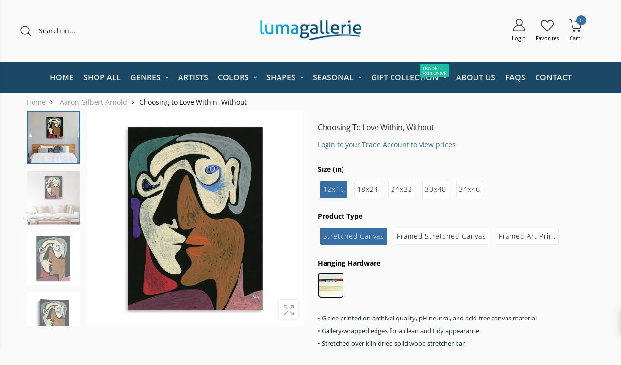

--- FILE ---
content_type: text/html; charset=utf-8
request_url: https://lumagallerie.com/products/choosing-to-love-within-without-canvas-wall-art-aaar0005
body_size: 77784
content:
<!doctype html><!--[if IE 9]> <html class="ie9 no-js" lang="en" dir="ltr"> <![endif]-->
<!--[if (gt IE 9)|!(IE)]><!--> <html class="no-js" lang="en" dir="ltr"> <!--<![endif]-->
  <head>
	<script id="pandectes-rules">   /* PANDECTES-GDPR: DO NOT MODIFY AUTO GENERATED CODE OF THIS SCRIPT */      window.PandectesSettings = {"store":{"id":64481493240,"plan":"basic","theme":"Copy of Hooli v2.1.0 07042025","primaryLocale":"en","adminMode":false,"headless":false,"storefrontRootDomain":"","checkoutRootDomain":"","storefrontAccessToken":""},"tsPublished":1752517926,"declaration":{"showPurpose":false,"showProvider":false,"showDateGenerated":false},"language":{"unpublished":[],"languageMode":"Single","fallbackLanguage":"en","languageDetection":"browser","languagesSupported":[]},"texts":{"managed":{"headerText":{"en":"We respect your privacy"},"consentText":{"en":"This website uses cookies to ensure you get the best experience."},"linkText":{"en":"Learn more"},"imprintText":{"en":"Imprint"},"googleLinkText":{"en":"Google's Privacy Terms"},"allowButtonText":{"en":"Accept"},"denyButtonText":{"en":"Decline"},"dismissButtonText":{"en":"Ok"},"leaveSiteButtonText":{"en":"Leave this site"},"preferencesButtonText":{"en":"Preferences"},"cookiePolicyText":{"en":"Cookie policy"},"preferencesPopupTitleText":{"en":"Manage consent preferences"},"preferencesPopupIntroText":{"en":"We use cookies to optimize website functionality, analyze the performance, and provide personalized experience to you. Some cookies are essential to make the website operate and function correctly. Those cookies cannot be disabled. In this window you can manage your preference of cookies."},"preferencesPopupSaveButtonText":{"en":"Save preferences"},"preferencesPopupCloseButtonText":{"en":"Close"},"preferencesPopupAcceptAllButtonText":{"en":"Accept all"},"preferencesPopupRejectAllButtonText":{"en":"Reject all"},"cookiesDetailsText":{"en":"Cookies details"},"preferencesPopupAlwaysAllowedText":{"en":"Always allowed"},"accessSectionParagraphText":{"en":"You have the right to request access to your data at any time."},"accessSectionTitleText":{"en":"Data portability"},"accessSectionAccountInfoActionText":{"en":"Personal data"},"accessSectionDownloadReportActionText":{"en":"Request export"},"accessSectionGDPRRequestsActionText":{"en":"Data subject requests"},"accessSectionOrdersRecordsActionText":{"en":"Orders"},"rectificationSectionParagraphText":{"en":"You have the right to request your data to be updated whenever you think it is appropriate."},"rectificationSectionTitleText":{"en":"Data Rectification"},"rectificationCommentPlaceholder":{"en":"Describe what you want to be updated"},"rectificationCommentValidationError":{"en":"Comment is required"},"rectificationSectionEditAccountActionText":{"en":"Request an update"},"erasureSectionTitleText":{"en":"Right to be forgotten"},"erasureSectionParagraphText":{"en":"You have the right to ask all your data to be erased. After that, you will no longer be able to access your account."},"erasureSectionRequestDeletionActionText":{"en":"Request personal data deletion"},"consentDate":{"en":"Consent date"},"consentId":{"en":"Consent ID"},"consentSectionChangeConsentActionText":{"en":"Change consent preference"},"consentSectionConsentedText":{"en":"You consented to the cookies policy of this website on"},"consentSectionNoConsentText":{"en":"You have not consented to the cookies policy of this website."},"consentSectionTitleText":{"en":"Your cookie consent"},"consentStatus":{"en":"Consent preference"},"confirmationFailureMessage":{"en":"Your request was not verified. Please try again and if problem persists, contact store owner for assistance"},"confirmationFailureTitle":{"en":"A problem occurred"},"confirmationSuccessMessage":{"en":"We will soon get back to you as to your request."},"confirmationSuccessTitle":{"en":"Your request is verified"},"guestsSupportEmailFailureMessage":{"en":"Your request was not submitted. Please try again and if problem persists, contact store owner for assistance."},"guestsSupportEmailFailureTitle":{"en":"A problem occurred"},"guestsSupportEmailPlaceholder":{"en":"E-mail address"},"guestsSupportEmailSuccessMessage":{"en":"If you are registered as a customer of this store, you will soon receive an email with instructions on how to proceed."},"guestsSupportEmailSuccessTitle":{"en":"Thank you for your request"},"guestsSupportEmailValidationError":{"en":"Email is not valid"},"guestsSupportInfoText":{"en":"Please login with your customer account to further proceed."},"submitButton":{"en":"Submit"},"submittingButton":{"en":"Submitting..."},"cancelButton":{"en":"Cancel"},"declIntroText":{"en":"We use cookies to optimize website functionality, analyze the performance, and provide personalized experience to you. Some cookies are essential to make the website operate and function correctly. Those cookies cannot be disabled. In this window you can manage your preference of cookies."},"declName":{"en":"Name"},"declPurpose":{"en":"Purpose"},"declType":{"en":"Type"},"declRetention":{"en":"Retention"},"declProvider":{"en":"Provider"},"declFirstParty":{"en":"First-party"},"declThirdParty":{"en":"Third-party"},"declSeconds":{"en":"seconds"},"declMinutes":{"en":"minutes"},"declHours":{"en":"hours"},"declDays":{"en":"days"},"declMonths":{"en":"months"},"declYears":{"en":"years"},"declSession":{"en":"Session"},"declDomain":{"en":"Domain"},"declPath":{"en":"Path"}},"categories":{"strictlyNecessaryCookiesTitleText":{"en":"Strictly necessary cookies"},"strictlyNecessaryCookiesDescriptionText":{"en":"These cookies are essential in order to enable you to move around the website and use its features, such as accessing secure areas of the website. The website cannot function properly without these cookies."},"functionalityCookiesTitleText":{"en":"Functional cookies"},"functionalityCookiesDescriptionText":{"en":"These cookies enable the site to provide enhanced functionality and personalisation. They may be set by us or by third party providers whose services we have added to our pages. If you do not allow these cookies then some or all of these services may not function properly."},"performanceCookiesTitleText":{"en":"Performance cookies"},"performanceCookiesDescriptionText":{"en":"These cookies enable us to monitor and improve the performance of our website. For example, they allow us to count visits, identify traffic sources and see which parts of the site are most popular."},"targetingCookiesTitleText":{"en":"Targeting cookies"},"targetingCookiesDescriptionText":{"en":"These cookies may be set through our site by our advertising partners. They may be used by those companies to build a profile of your interests and show you relevant adverts on other sites.    They do not store directly personal information, but are based on uniquely identifying your browser and internet device. If you do not allow these cookies, you will experience less targeted advertising."},"unclassifiedCookiesTitleText":{"en":"Unclassified cookies"},"unclassifiedCookiesDescriptionText":{"en":"Unclassified cookies are cookies that we are in the process of classifying, together with the providers of individual cookies."}},"auto":{}},"library":{"previewMode":false,"fadeInTimeout":0,"defaultBlocked":7,"showLink":true,"showImprintLink":false,"showGoogleLink":false,"enabled":true,"cookie":{"expiryDays":365,"secure":true},"dismissOnScroll":false,"dismissOnWindowClick":false,"dismissOnTimeout":false,"palette":{"popup":{"background":"#FFFFFF","backgroundForCalculations":{"a":1,"b":255,"g":255,"r":255},"text":"#000000"},"button":{"background":"#000000","backgroundForCalculations":{"a":1,"b":0,"g":0,"r":0},"text":"#FFFFFF","textForCalculation":{"a":1,"b":255,"g":255,"r":255},"border":"transparent"}},"content":{"href":"https://inkstry-gallery.myshopify.com/policies/privacy-policy","imprintHref":"/","close":"&#10005;","target":"_blank","logo":"<img class=\"cc-banner-logo\" style=\"max-height: 40px;\" src=\"https://cdn.shopify.com/s/files/1/0644/8149/3240/t/79/assets/pandectes-logo.png?v=1751651281\" alt=\"Cookie banner\" />"},"window":"<div role=\"dialog\" aria-label=\"We respect your privacy\" aria-describedby=\"cookieconsent:desc\" id=\"pandectes-banner\" class=\"cc-window-wrapper cc-bottom-wrapper\"><div class=\"pd-cookie-banner-window cc-window {{classes}}\"><!--googleoff: all-->{{children}}<!--googleon: all--></div></div>","compliance":{"opt-both":"<div class=\"cc-compliance cc-highlight\">{{deny}}{{allow}}</div>"},"type":"opt-both","layouts":{"basic":"{{logo}}{{messagelink}}{{compliance}}{{close}}"},"position":"bottom","theme":"edgeless","revokable":false,"animateRevokable":false,"revokableReset":false,"revokableLogoUrl":"https://cdn.shopify.com/s/files/1/0644/8149/3240/t/79/assets/pandectes-reopen-logo.png?v=1751651281","revokablePlacement":"bottom-left","revokableMarginHorizontal":15,"revokableMarginVertical":15,"static":false,"autoAttach":true,"hasTransition":true,"blacklistPage":[""],"elements":{"close":"<button aria-label=\"Close\" type=\"button\" class=\"cc-close\">{{close}}</button>","dismiss":"<button type=\"button\" class=\"cc-btn cc-btn-decision cc-dismiss\">{{dismiss}}</button>","allow":"<button type=\"button\" class=\"cc-btn cc-btn-decision cc-allow\">{{allow}}</button>","deny":"<button type=\"button\" class=\"cc-btn cc-btn-decision cc-deny\">{{deny}}</button>","preferences":"<button type=\"button\" class=\"cc-btn cc-settings\" onclick=\"Pandectes.fn.openPreferences()\">{{preferences}}</button>"}},"geolocation":{"brOnly":false,"caOnly":false,"euOnly":false},"dsr":{"guestsSupport":false,"accessSectionDownloadReportAuto":false},"banner":{"resetTs":1661275265,"extraCss":"        .cc-banner-logo {max-width: 24em!important;}    @media(min-width: 768px) {.cc-window.cc-floating{max-width: 24em!important;width: 24em!important;}}    .cc-message, .pd-cookie-banner-window .cc-header, .cc-logo {text-align: left}    .cc-window-wrapper{z-index: 2147483647;}    .cc-window{z-index: 2147483647;font-family: inherit;}    .pd-cookie-banner-window .cc-header{font-family: inherit;}    .pd-cp-ui{font-family: inherit; background-color: #FFFFFF;color:#000000;}    button.pd-cp-btn, a.pd-cp-btn{background-color:#000000;color:#FFFFFF!important;}    input + .pd-cp-preferences-slider{background-color: rgba(0, 0, 0, 0.3)}    .pd-cp-scrolling-section::-webkit-scrollbar{background-color: rgba(0, 0, 0, 0.3)}    input:checked + .pd-cp-preferences-slider{background-color: rgba(0, 0, 0, 1)}    .pd-cp-scrolling-section::-webkit-scrollbar-thumb {background-color: rgba(0, 0, 0, 1)}    .pd-cp-ui-close{color:#000000;}    .pd-cp-preferences-slider:before{background-color: #FFFFFF}    .pd-cp-title:before {border-color: #000000!important}    .pd-cp-preferences-slider{background-color:#000000}    .pd-cp-toggle{color:#000000!important}    @media(max-width:699px) {.pd-cp-ui-close-top svg {fill: #000000}}    .pd-cp-toggle:hover,.pd-cp-toggle:visited,.pd-cp-toggle:active{color:#000000!important}    .pd-cookie-banner-window {box-shadow: 0 0 18px rgb(0 0 0 / 20%);}  ","customJavascript":{},"showPoweredBy":false,"logoHeight":40,"hybridStrict":false,"cookiesBlockedByDefault":"7","isActive":true,"implicitSavePreferences":false,"cookieIcon":false,"blockBots":false,"showCookiesDetails":true,"hasTransition":true,"blockingPage":false,"showOnlyLandingPage":false,"leaveSiteUrl":"https://www.google.com","linkRespectStoreLang":false},"cookies":{"0":[{"name":"cart_ver","type":"http","domain":"lumagallerie.com","path":"/","provider":"Shopify","firstParty":true,"retention":"14 day(s)","expires":14,"unit":"declDays","purpose":{"en":"Used in connection with shopping cart."}},{"name":"cart_sig","type":"http","domain":"lumagallerie.com","path":"/","provider":"Shopify","firstParty":true,"retention":"14 day(s)","expires":14,"unit":"declDays","purpose":{"en":"Shopify analytics."}},{"name":"cart_ts","type":"http","domain":"lumagallerie.com","path":"/","provider":"Shopify","firstParty":true,"retention":"14 day(s)","expires":14,"unit":"declDays","purpose":{"en":"Used in connection with checkout."}},{"name":"cart","type":"http","domain":"lumagallerie.com","path":"/","provider":"Shopify","firstParty":true,"retention":"14 day(s)","expires":14,"unit":"declDays","purpose":{"en":"Necessary for the shopping cart functionality on the website."}},{"name":"_tracking_consent","type":"http","domain":".lumagallerie.com","path":"/","provider":"Shopify","firstParty":true,"retention":"1 year(s)","expires":1,"unit":"declYears","purpose":{"en":"Tracking preferences."}},{"name":"shopify_pay_redirect","type":"http","domain":"lumagallerie.com","path":"/","provider":"Shopify","firstParty":true,"retention":"60 minute(s)","expires":60,"unit":"declMinutes","purpose":{"en":"The cookie is necessary for the secure checkout and payment function on the website. This function is provided by shopify.com."}},{"name":"localization","type":"http","domain":"lumagallerie.com","path":"/","provider":"Shopify","firstParty":true,"retention":"1 year(s)","expires":1,"unit":"declYears","purpose":{"en":"Shopify store localization"}},{"name":"_secure_session_id","type":"http","domain":"lumagallerie.com","path":"/","provider":"Shopify","firstParty":true,"retention":"24 hour(s)","expires":24,"unit":"declHours","purpose":{"en":"Used in connection with navigation through a storefront."}},{"name":"keep_alive","type":"http","domain":"lumagallerie.com","path":"/","provider":"Shopify","firstParty":true,"retention":"14 day(s)","expires":14,"unit":"declDays","purpose":{"en":"Used in connection with buyer localization."}},{"name":"secure_customer_sig","type":"http","domain":"lumagallerie.com","path":"/","provider":"Shopify","firstParty":true,"retention":"1 year(s)","expires":1,"unit":"declYears","purpose":{"en":"Used in connection with customer login."}},{"name":"cart_currency","type":"http","domain":"lumagallerie.com","path":"/","provider":"Shopify","firstParty":true,"retention":"14 day(s)","expires":14,"unit":"declDays","purpose":{"en":"The cookie is necessary for the secure checkout and payment function on the website. This function is provided by shopify.com."}}],"1":[{"name":"_s","type":"http","domain":".lumagallerie.com","path":"/","provider":"Shopify","firstParty":true,"retention":"30 minute(s)","expires":30,"unit":"declMinutes","purpose":{"en":"Shopify analytics."}},{"name":"_shopify_y","type":"http","domain":".lumagallerie.com","path":"/","provider":"Shopify","firstParty":true,"retention":"1 year(s)","expires":1,"unit":"declYears","purpose":{"en":"Shopify analytics."}},{"name":"_shopify_sa_t","type":"http","domain":".lumagallerie.com","path":"/","provider":"Shopify","firstParty":true,"retention":"30 minute(s)","expires":30,"unit":"declMinutes","purpose":{"en":"Shopify analytics relating to marketing & referrals."}},{"name":"_shopify_sa_p","type":"http","domain":".lumagallerie.com","path":"/","provider":"Shopify","firstParty":true,"retention":"30 minute(s)","expires":30,"unit":"declMinutes","purpose":{"en":"Shopify analytics relating to marketing & referrals."}},{"name":"_landing_page","type":"http","domain":".lumagallerie.com","path":"/","provider":"Shopify","firstParty":true,"retention":"14 day(s)","expires":14,"unit":"declDays","purpose":{"en":"Tracks landing pages."}},{"name":"_orig_referrer","type":"http","domain":".lumagallerie.com","path":"/","provider":"Shopify","firstParty":true,"retention":"14 day(s)","expires":14,"unit":"declDays","purpose":{"en":"Tracks landing pages."}},{"name":"_shopify_s","type":"http","domain":".lumagallerie.com","path":"/","provider":"Shopify","firstParty":true,"retention":"30 minute(s)","expires":30,"unit":"declMinutes","purpose":{"en":"Shopify analytics."}},{"name":"_y","type":"http","domain":".lumagallerie.com","path":"/","provider":"Shopify","firstParty":true,"retention":"1 year(s)","expires":1,"unit":"declYears","purpose":{"en":"Shopify analytics."}}],"2":[],"4":[],"8":[]},"blocker":{"isActive":false,"googleConsentMode":{"id":"","analyticsId":"","isActive":false,"adStorageCategory":4,"analyticsStorageCategory":2,"personalizationStorageCategory":1,"functionalityStorageCategory":1,"customEvent":true,"securityStorageCategory":0,"redactData":true,"urlPassthrough":false},"facebookPixel":{"id":"","isActive":false,"ldu":false},"microsoft":{},"rakuten":{"isActive":false,"cmp":false,"ccpa":false},"defaultBlocked":7,"patterns":{"whiteList":[],"blackList":{"1":[],"2":[],"4":[],"8":[]},"iframesWhiteList":[],"iframesBlackList":{"1":[],"2":[],"4":[],"8":[]},"beaconsWhiteList":[],"beaconsBlackList":{"1":[],"2":[],"4":[],"8":[]}}}}      !function(){"use strict";window.PandectesRules=window.PandectesRules||{},window.PandectesRules.manualBlacklist={1:[],2:[],4:[]},window.PandectesRules.blacklistedIFrames={1:[],2:[],4:[]},window.PandectesRules.blacklistedCss={1:[],2:[],4:[]},window.PandectesRules.blacklistedBeacons={1:[],2:[],4:[]};var e="javascript/blocked";function t(e){return new RegExp(e.replace(/[/\\.+?$()]/g,"\\$&").replace("*","(.*)"))}var n=function(e){var t=arguments.length>1&&void 0!==arguments[1]?arguments[1]:"log";new URLSearchParams(window.location.search).get("log")&&console[t]("PandectesRules: ".concat(e))};function a(e){var t=document.createElement("script");t.async=!0,t.src=e,document.head.appendChild(t)}function r(e,t){(null==t||t>e.length)&&(t=e.length);for(var n=0,a=Array(t);n<t;n++)a[n]=e[n];return a}function o(e,t,n){return(t=function(e){var t=function(e,t){if("object"!=typeof e||!e)return e;var n=e[Symbol.toPrimitive];if(void 0!==n){var a=n.call(e,t||"default");if("object"!=typeof a)return a;throw new TypeError("@@toPrimitive must return a primitive value.")}return("string"===t?String:Number)(e)}(e,"string");return"symbol"==typeof t?t:t+""}(t))in e?Object.defineProperty(e,t,{value:n,enumerable:!0,configurable:!0,writable:!0}):e[t]=n,e}function i(e,t){var n=Object.keys(e);if(Object.getOwnPropertySymbols){var a=Object.getOwnPropertySymbols(e);t&&(a=a.filter((function(t){return Object.getOwnPropertyDescriptor(e,t).enumerable}))),n.push.apply(n,a)}return n}function s(e){for(var t=1;t<arguments.length;t++){var n=null!=arguments[t]?arguments[t]:{};t%2?i(Object(n),!0).forEach((function(t){o(e,t,n[t])})):Object.getOwnPropertyDescriptors?Object.defineProperties(e,Object.getOwnPropertyDescriptors(n)):i(Object(n)).forEach((function(t){Object.defineProperty(e,t,Object.getOwnPropertyDescriptor(n,t))}))}return e}function c(e,t){return function(e){if(Array.isArray(e))return e}(e)||function(e,t){var n=null==e?null:"undefined"!=typeof Symbol&&e[Symbol.iterator]||e["@@iterator"];if(null!=n){var a,r,o,i,s=[],c=!0,l=!1;try{if(o=(n=n.call(e)).next,0===t){if(Object(n)!==n)return;c=!1}else for(;!(c=(a=o.call(n)).done)&&(s.push(a.value),s.length!==t);c=!0);}catch(e){l=!0,r=e}finally{try{if(!c&&null!=n.return&&(i=n.return(),Object(i)!==i))return}finally{if(l)throw r}}return s}}(e,t)||d(e,t)||function(){throw new TypeError("Invalid attempt to destructure non-iterable instance.\nIn order to be iterable, non-array objects must have a [Symbol.iterator]() method.")}()}function l(e){return function(e){if(Array.isArray(e))return r(e)}(e)||function(e){if("undefined"!=typeof Symbol&&null!=e[Symbol.iterator]||null!=e["@@iterator"])return Array.from(e)}(e)||d(e)||function(){throw new TypeError("Invalid attempt to spread non-iterable instance.\nIn order to be iterable, non-array objects must have a [Symbol.iterator]() method.")}()}function d(e,t){if(e){if("string"==typeof e)return r(e,t);var n={}.toString.call(e).slice(8,-1);return"Object"===n&&e.constructor&&(n=e.constructor.name),"Map"===n||"Set"===n?Array.from(e):"Arguments"===n||/^(?:Ui|I)nt(?:8|16|32)(?:Clamped)?Array$/.test(n)?r(e,t):void 0}}var u=window.PandectesRulesSettings||window.PandectesSettings,f=!(void 0===window.dataLayer||!Array.isArray(window.dataLayer)||!window.dataLayer.some((function(e){return"pandectes_full_scan"===e.event}))),g=function(){var e,t=arguments.length>0&&void 0!==arguments[0]?arguments[0]:"_pandectes_gdpr",n=("; "+document.cookie).split("; "+t+"=");if(n.length<2)e={};else{var a=n.pop().split(";");e=window.atob(a.shift())}var r=function(e){try{return JSON.parse(e)}catch(e){return!1}}(e);return!1!==r?r:e}(),p=u.banner.isActive,h=u.blocker,y=h.defaultBlocked,v=h.patterns,w=g&&null!==g.preferences&&void 0!==g.preferences?g.preferences:null,m=f?0:p?null===w?y:w:0,b={1:!(1&m),2:!(2&m),4:!(4&m)},k=v.blackList,_=v.whiteList,S=v.iframesBlackList,L=v.iframesWhiteList,A=v.beaconsBlackList,C=v.beaconsWhiteList,P={blackList:[],whiteList:[],iframesBlackList:{1:[],2:[],4:[],8:[]},iframesWhiteList:[],beaconsBlackList:{1:[],2:[],4:[],8:[]},beaconsWhiteList:[]};[1,2,4].map((function(e){var n;b[e]||((n=P.blackList).push.apply(n,l(k[e].length?k[e].map(t):[])),P.iframesBlackList[e]=S[e].length?S[e].map(t):[],P.beaconsBlackList[e]=A[e].length?A[e].map(t):[])})),P.whiteList=_.length?_.map(t):[],P.iframesWhiteList=L.length?L.map(t):[],P.beaconsWhiteList=C.length?C.map(t):[];var E={scripts:[],iframes:{1:[],2:[],4:[]},beacons:{1:[],2:[],4:[]},css:{1:[],2:[],4:[]}},O=function(t,n){return t&&(!n||n!==e)&&(!P.blackList||P.blackList.some((function(e){return e.test(t)})))&&(!P.whiteList||P.whiteList.every((function(e){return!e.test(t)})))},T=function(e,t){var n=P.iframesBlackList[t],a=P.iframesWhiteList;return e&&(!n||n.some((function(t){return t.test(e)})))&&(!a||a.every((function(t){return!t.test(e)})))},B=function(e,t){var n=P.beaconsBlackList[t],a=P.beaconsWhiteList;return e&&(!n||n.some((function(t){return t.test(e)})))&&(!a||a.every((function(t){return!t.test(e)})))},I=new MutationObserver((function(e){for(var t=0;t<e.length;t++)for(var n=e[t].addedNodes,a=0;a<n.length;a++){var r=n[a],o=r.dataset&&r.dataset.cookiecategory;if(1===r.nodeType&&"LINK"===r.tagName){var i=r.dataset&&r.dataset.href;if(i&&o)switch(o){case"functionality":case"C0001":E.css[1].push(i);break;case"performance":case"C0002":E.css[2].push(i);break;case"targeting":case"C0003":E.css[4].push(i)}}}})),j=new MutationObserver((function(t){for(var a=0;a<t.length;a++)for(var r=t[a].addedNodes,o=function(){var t=r[i],a=t.src||t.dataset&&t.dataset.src,o=t.dataset&&t.dataset.cookiecategory;if(1===t.nodeType&&"IFRAME"===t.tagName){if(a){var s=!1;T(a,1)||"functionality"===o||"C0001"===o?(s=!0,E.iframes[1].push(a)):T(a,2)||"performance"===o||"C0002"===o?(s=!0,E.iframes[2].push(a)):(T(a,4)||"targeting"===o||"C0003"===o)&&(s=!0,E.iframes[4].push(a)),s&&(t.removeAttribute("src"),t.setAttribute("data-src",a))}}else if(1===t.nodeType&&"IMG"===t.tagName){if(a){var c=!1;B(a,1)?(c=!0,E.beacons[1].push(a)):B(a,2)?(c=!0,E.beacons[2].push(a)):B(a,4)&&(c=!0,E.beacons[4].push(a)),c&&(t.removeAttribute("src"),t.setAttribute("data-src",a))}}else if(1===t.nodeType&&"SCRIPT"===t.tagName){var l=t.type,d=!1;if(O(a,l)?(n("rule blocked: ".concat(a)),d=!0):a&&o?n("manually blocked @ ".concat(o,": ").concat(a)):o&&n("manually blocked @ ".concat(o,": inline code")),d){E.scripts.push([t,l]),t.type=e;var u=function(n){t.getAttribute("type")===e&&n.preventDefault(),t.removeEventListener("beforescriptexecute",u)};t.addEventListener("beforescriptexecute",u),t.parentElement&&t.parentElement.removeChild(t)}}},i=0;i<r.length;i++)o()})),R=document.createElement,U={src:Object.getOwnPropertyDescriptor(HTMLScriptElement.prototype,"src"),type:Object.getOwnPropertyDescriptor(HTMLScriptElement.prototype,"type")};window.PandectesRules.unblockCss=function(e){var t=E.css[e]||[];t.length&&n("Unblocking CSS for ".concat(e)),t.forEach((function(e){var t=document.querySelector('link[data-href^="'.concat(e,'"]'));t.removeAttribute("data-href"),t.href=e})),E.css[e]=[]},window.PandectesRules.unblockIFrames=function(e){var t=E.iframes[e]||[];t.length&&n("Unblocking IFrames for ".concat(e)),P.iframesBlackList[e]=[],t.forEach((function(e){var t=document.querySelector('iframe[data-src^="'.concat(e,'"]'));t.removeAttribute("data-src"),t.src=e})),E.iframes[e]=[]},window.PandectesRules.unblockBeacons=function(e){var t=E.beacons[e]||[];t.length&&n("Unblocking Beacons for ".concat(e)),P.beaconsBlackList[e]=[],t.forEach((function(e){var t=document.querySelector('img[data-src^="'.concat(e,'"]'));t.removeAttribute("data-src"),t.src=e})),E.beacons[e]=[]},window.PandectesRules.unblockInlineScripts=function(e){var t=1===e?"functionality":2===e?"performance":"targeting",a=document.querySelectorAll('script[type="javascript/blocked"][data-cookiecategory="'.concat(t,'"]'));n("unblockInlineScripts: ".concat(a.length," in ").concat(t)),a.forEach((function(e){var t=document.createElement("script");t.type="text/javascript",e.hasAttribute("src")?t.src=e.getAttribute("src"):t.textContent=e.textContent,document.head.appendChild(t),e.parentNode.removeChild(e)}))},window.PandectesRules.unblockInlineCss=function(e){var t=1===e?"functionality":2===e?"performance":"targeting",a=document.querySelectorAll('link[data-cookiecategory="'.concat(t,'"]'));n("unblockInlineCss: ".concat(a.length," in ").concat(t)),a.forEach((function(e){e.href=e.getAttribute("data-href")}))},window.PandectesRules.unblock=function(e){e.length<1?(P.blackList=[],P.whiteList=[],P.iframesBlackList=[],P.iframesWhiteList=[]):(P.blackList&&(P.blackList=P.blackList.filter((function(t){return e.every((function(e){return"string"==typeof e?!t.test(e):e instanceof RegExp?t.toString()!==e.toString():void 0}))}))),P.whiteList&&(P.whiteList=[].concat(l(P.whiteList),l(e.map((function(e){if("string"==typeof e){var n=".*"+t(e)+".*";if(P.whiteList.every((function(e){return e.toString()!==n.toString()})))return new RegExp(n)}else if(e instanceof RegExp&&P.whiteList.every((function(t){return t.toString()!==e.toString()})))return e;return null})).filter(Boolean)))));var a=0;l(E.scripts).forEach((function(e,t){var n=c(e,2),r=n[0],o=n[1];if(function(e){var t=e.getAttribute("src");return P.blackList&&P.blackList.every((function(e){return!e.test(t)}))||P.whiteList&&P.whiteList.some((function(e){return e.test(t)}))}(r)){for(var i=document.createElement("script"),s=0;s<r.attributes.length;s++){var l=r.attributes[s];"src"!==l.name&&"type"!==l.name&&i.setAttribute(l.name,r.attributes[s].value)}i.setAttribute("src",r.src),i.setAttribute("type",o||"application/javascript"),document.head.appendChild(i),E.scripts.splice(t-a,1),a++}})),0==P.blackList.length&&0===P.iframesBlackList[1].length&&0===P.iframesBlackList[2].length&&0===P.iframesBlackList[4].length&&0===P.beaconsBlackList[1].length&&0===P.beaconsBlackList[2].length&&0===P.beaconsBlackList[4].length&&(n("Disconnecting observers"),j.disconnect(),I.disconnect())};var D=u.store,N=D.adminMode,M=D.headless,z=D.storefrontRootDomain,x=D.checkoutRootDomain,F=D.storefrontAccessToken,q=u.banner.isActive,W=u.blocker.defaultBlocked;q&&function(e){if(window.Shopify&&window.Shopify.customerPrivacy)e();else{var t=null;window.Shopify&&window.Shopify.loadFeatures&&window.Shopify.trackingConsent?e():t=setInterval((function(){window.Shopify&&window.Shopify.loadFeatures&&(clearInterval(t),window.Shopify.loadFeatures([{name:"consent-tracking-api",version:"0.1"}],(function(t){t?n("Shopify.customerPrivacy API - failed to load"):(n("shouldShowBanner() -> ".concat(window.Shopify.trackingConsent.shouldShowBanner()," | saleOfDataRegion() -> ").concat(window.Shopify.trackingConsent.saleOfDataRegion())),e())})))}),10)}}((function(){!function(){var e=window.Shopify.trackingConsent;if(!1!==e.shouldShowBanner()||null!==w||7!==W)try{var t=N&&!(window.Shopify&&window.Shopify.AdminBarInjector),a={preferences:!(1&m)||f||t,analytics:!(2&m)||f||t,marketing:!(4&m)||f||t};M&&(a.headlessStorefront=!0,a.storefrontRootDomain=null!=z&&z.length?z:window.location.hostname,a.checkoutRootDomain=null!=x&&x.length?x:"checkout.".concat(window.location.hostname),a.storefrontAccessToken=null!=F&&F.length?F:""),e.firstPartyMarketingAllowed()===a.marketing&&e.analyticsProcessingAllowed()===a.analytics&&e.preferencesProcessingAllowed()===a.preferences||e.setTrackingConsent(a,(function(e){e&&e.error?n("Shopify.customerPrivacy API - failed to setTrackingConsent"):n("setTrackingConsent(".concat(JSON.stringify(a),")"))}))}catch(e){n("Shopify.customerPrivacy API - exception")}}(),function(){if(M){var e=window.Shopify.trackingConsent,t=e.currentVisitorConsent();if(navigator.globalPrivacyControl&&""===t.sale_of_data){var a={sale_of_data:!1,headlessStorefront:!0};a.storefrontRootDomain=null!=z&&z.length?z:window.location.hostname,a.checkoutRootDomain=null!=x&&x.length?x:"checkout.".concat(window.location.hostname),a.storefrontAccessToken=null!=F&&F.length?F:"",e.setTrackingConsent(a,(function(e){e&&e.error?n("Shopify.customerPrivacy API - failed to setTrackingConsent({".concat(JSON.stringify(a),")")):n("setTrackingConsent(".concat(JSON.stringify(a),")"))}))}}}()}));var H=["AT","BE","BG","HR","CY","CZ","DK","EE","FI","FR","DE","GR","HU","IE","IT","LV","LT","LU","MT","NL","PL","PT","RO","SK","SI","ES","SE","GB","LI","NO","IS"],J="[Pandectes :: Google Consent Mode debug]:";function G(){var e=arguments.length<=0?void 0:arguments[0],t=arguments.length<=1?void 0:arguments[1],n=arguments.length<=2?void 0:arguments[2];if("consent"!==e)return"config"===e?"config":void 0;var a=n.ad_storage,r=n.ad_user_data,o=n.ad_personalization,i=n.functionality_storage,s=n.analytics_storage,c=n.personalization_storage,l={Command:e,Mode:t,ad_storage:a,ad_user_data:r,ad_personalization:o,functionality_storage:i,analytics_storage:s,personalization_storage:c,security_storage:n.security_storage};return console.table(l),"default"===t&&("denied"===a&&"denied"===r&&"denied"===o&&"denied"===i&&"denied"===s&&"denied"===c||console.warn("".concat(J,' all types in a "default" command should be set to "denied" except for security_storage that should be set to "granted"'))),t}var V=!1,K=!1;function Z(e){e&&("default"===e?(V=!0,K&&console.warn("".concat(J,' "default" command was sent but there was already an "update" command before it.'))):"update"===e?(K=!0,V||console.warn("".concat(J,' "update" command was sent but there was no "default" command before it.'))):"config"===e&&(V||console.warn("".concat(J,' a tag read consent state before a "default" command was sent.'))))}var $=u.banner,Y=$.isActive,X=$.hybridStrict,Q=u.geolocation,ee=Q.caOnly,te=void 0!==ee&&ee,ne=Q.euOnly,ae=void 0!==ne&&ne,re=Q.brOnly,oe=void 0!==re&&re,ie=Q.jpOnly,se=void 0!==ie&&ie,ce=Q.thOnly,le=void 0!==ce&&ce,de=Q.chOnly,ue=void 0!==de&&de,fe=Q.zaOnly,ge=void 0!==fe&&fe,pe=Q.canadaOnly,he=void 0!==pe&&pe,ye=Q.globalVisibility,ve=void 0===ye||ye,we=u.blocker,me=we.defaultBlocked,be=void 0===me?7:me,ke=we.googleConsentMode,_e=ke.isActive;ke.customEvent;var Se=ke.id,Le=void 0===Se?"":Se,Ae=ke.analyticsId,Ce=void 0===Ae?"":Ae,Pe=ke.adwordsId,Ee=void 0===Pe?"":Pe,Oe=ke.redactData,Te=ke.urlPassthrough,Be=ke.adStorageCategory,Ie=ke.analyticsStorageCategory,je=ke.functionalityStorageCategory,Re=ke.personalizationStorageCategory,Ue=ke.securityStorageCategory,De=ke.dataLayerProperty,Ne=void 0===De?"dataLayer":De,Me=ke.waitForUpdate,ze=void 0===Me?0:Me,xe=ke.useNativeChannel,Fe=void 0!==xe&&xe,qe=ke.debugMode,We=void 0!==qe&&qe;function He(){window[Ne].push(arguments)}window[Ne]=window[Ne]||[];var Je,Ge={hasInitialized:!1,useNativeChannel:!1,ads_data_redaction:!1,url_passthrough:!1,data_layer_property:"dataLayer",storage:{ad_storage:"granted",ad_user_data:"granted",ad_personalization:"granted",analytics_storage:"granted",functionality_storage:"granted",personalization_storage:"granted",security_storage:"granted"}};if(Y&&_e){We&&(Je=Ne||"dataLayer",window[Je].forEach((function(e){Z(G.apply(void 0,l(e)))})),window[Je].push=function(){for(var e=arguments.length,t=new Array(e),n=0;n<e;n++)t[n]=arguments[n];return Z(G.apply(void 0,l(t[0]))),Array.prototype.push.apply(this,t)});var Ve=0===(be&Be)?"granted":"denied",Ke=0===(be&Ie)?"granted":"denied",Ze=0===(be&je)?"granted":"denied",$e=0===(be&Re)?"granted":"denied",Ye=0===(be&Ue)?"granted":"denied";Ge.hasInitialized=!0,Ge.useNativeChannel=Fe,Ge.url_passthrough=Te,Ge.ads_data_redaction="denied"===Ve&&Oe,Ge.storage.ad_storage=Ve,Ge.storage.ad_user_data=Ve,Ge.storage.ad_personalization=Ve,Ge.storage.analytics_storage=Ke,Ge.storage.functionality_storage=Ze,Ge.storage.personalization_storage=$e,Ge.storage.security_storage=Ye,Ge.data_layer_property=Ne||"dataLayer",He("set","developer_id.dMTZkMj",!0),Ge.ads_data_redaction&&He("set","ads_data_redaction",Ge.ads_data_redaction),Ge.url_passthrough&&He("set","url_passthrough",Ge.url_passthrough),function(){var e=m!==be?{wait_for_update:ze||500}:ze?{wait_for_update:ze}:{};ve&&!X?He("consent","default",s(s({},Ge.storage),e)):(He("consent","default",s(s(s({},Ge.storage),e),{},{region:[].concat(l(ae||X?H:[]),l(te&&!X?["US-CA","US-VA","US-CT","US-UT","US-CO","US-MT","US-TX","US-OR","US-IA","US-NE","US-NH","US-DE","US-NJ","US-TN","US-MN"]:[]),l(oe&&!X?["BR"]:[]),l(se&&!X?["JP"]:[]),l(he&&!X?["CA"]:[]),l(le&&!X?["TH"]:[]),l(ue&&!X?["CH"]:[]),l(ge&&!X?["ZA"]:[]))})),He("consent","default",{ad_storage:"granted",ad_user_data:"granted",ad_personalization:"granted",analytics_storage:"granted",functionality_storage:"granted",personalization_storage:"granted",security_storage:"granted"}));if(null!==w){var t=0===(m&Be)?"granted":"denied",n=0===(m&Ie)?"granted":"denied",r=0===(m&je)?"granted":"denied",o=0===(m&Re)?"granted":"denied",i=0===(m&Ue)?"granted":"denied";Ge.storage.ad_storage=t,Ge.storage.ad_user_data=t,Ge.storage.ad_personalization=t,Ge.storage.analytics_storage=n,Ge.storage.functionality_storage=r,Ge.storage.personalization_storage=o,Ge.storage.security_storage=i,He("consent","update",Ge.storage)}He("js",new Date);var c="https://www.googletagmanager.com";if(Le.length){var d=Le.split(",");window[Ge.data_layer_property].push({"gtm.start":(new Date).getTime(),event:"gtm.js"});for(var u=0;u<d.length;u++){var f="dataLayer"!==Ge.data_layer_property?"&l=".concat(Ge.data_layer_property):"";a("".concat(c,"/gtm.js?id=").concat(d[u].trim()).concat(f))}}if(Ce.length)for(var g=Ce.split(","),p=0;p<g.length;p++){var h=g[p].trim();h.length&&(a("".concat(c,"/gtag/js?id=").concat(h)),He("config",h,{send_page_view:!1}))}if(Ee.length)for(var y=Ee.split(","),v=0;v<y.length;v++){var b=y[v].trim();b.length&&(a("".concat(c,"/gtag/js?id=").concat(b)),He("config",b,{allow_enhanced_conversions:!0}))}}()}var Xe=u.blocker,Qe=Xe.klaviyoIsActive,et=Xe.googleConsentMode.adStorageCategory;Qe&&window.addEventListener("PandectesEvent_OnConsent",(function(e){var t=e.detail.preferences;if(null!=t){var n=0===(t&et)?"granted":"denied";void 0!==window.klaviyo&&window.klaviyo.isIdentified()&&window.klaviyo.push(["identify",{ad_personalization:n,ad_user_data:n}])}})),u.banner.revokableTrigger&&(window.onload=function(){document.querySelectorAll('[href*="#reopenBanner"]').forEach((function(e){e.onclick=function(e){e.preventDefault(),window.Pandectes.fn.revokeConsent()}}))});var tt=u.banner.isActive,nt=u.blocker,at=nt.defaultBlocked,rt=void 0===at?7:at,ot=nt.microsoft,it=ot.isActive,st=ot.uetTags,ct=ot.dataLayerProperty,lt=void 0===ct?"uetq":ct,dt={hasInitialized:!1,data_layer_property:"uetq",storage:{ad_storage:"granted"}};if(tt&&it){if(function(e,t,n){var a=new Date;a.setTime(a.getTime()+24*n*60*60*1e3);var r="expires="+a.toUTCString();document.cookie="".concat(e,"=").concat(t,"; ").concat(r,"; path=/; secure; samesite=strict")}("_uetmsdns","0",365),st.length)for(var ut=st.split(","),ft=0;ft<ut.length;ft++)ut[ft].trim().length&&ht(ut[ft]);var gt=4&rt?"denied":"granted";if(dt.hasInitialized=!0,dt.storage.ad_storage=gt,window[lt]=window[lt]||[],window[lt].push("consent","default",dt.storage),null!==w){var pt=4&m?"denied":"granted";dt.storage.ad_storage=pt,window[lt].push("consent","update",dt.storage)}}function ht(e){var t=document.createElement("script");t.type="text/javascript",t.src="//bat.bing.com/bat.js",t.onload=function(){var t={ti:e,cookieFlags:"SameSite=None;Secure"};t.q=window[lt],window[lt]=new UET(t),window[lt].push("pageLoad")},document.head.appendChild(t)}window.PandectesRules.gcm=Ge;var yt=u.banner.isActive,vt=u.blocker.isActive;n("Prefs: ".concat(m," | Banner: ").concat(yt?"on":"off"," | Blocker: ").concat(vt?"on":"off"));var wt=null===w&&/\/checkouts\//.test(window.location.pathname);0!==m&&!1===f&&vt&&!wt&&(n("Blocker will execute"),document.createElement=function(){for(var t=arguments.length,n=new Array(t),a=0;a<t;a++)n[a]=arguments[a];if("script"!==n[0].toLowerCase())return R.bind?R.bind(document).apply(void 0,n):R;var r=R.bind(document).apply(void 0,n);try{Object.defineProperties(r,{src:s(s({},U.src),{},{set:function(t){O(t,r.type)&&U.type.set.call(this,e),U.src.set.call(this,t)}}),type:s(s({},U.type),{},{get:function(){var t=U.type.get.call(this);return t===e||O(this.src,t)?null:t},set:function(t){var n=O(r.src,r.type)?e:t;U.type.set.call(this,n)}})}),r.setAttribute=function(t,n){if("type"===t){var a=O(r.src,r.type)?e:n;U.type.set.call(r,a)}else"src"===t?(O(n,r.type)&&U.type.set.call(r,e),U.src.set.call(r,n)):HTMLScriptElement.prototype.setAttribute.call(r,t,n)}}catch(e){console.warn("Yett: unable to prevent script execution for script src ",r.src,".\n",'A likely cause would be because you are using a third-party browser extension that monkey patches the "document.createElement" function.')}return r},j.observe(document.documentElement,{childList:!0,subtree:!0}),I.observe(document.documentElement,{childList:!0,subtree:!0}))}();
</script>
	

<!-- Google tag (gtag.js) -->
<script async src="https://www.googletagmanager.com/gtag/js?id=G-NP1RB25KCP"></script>
<script>
  window.dataLayer = window.dataLayer || [];
  function gtag(){dataLayer.push(arguments);}
  gtag('js', new Date());

  gtag('config', 'G-NP1RB25KCP');
</script> 

  
    <meta charset="utf-8">
    <meta http-equiv="X-UA-Compatible" content="IE=edge">
    <meta name="viewport" content="width=device-width, initial-scale=1.0, maximum-scale=5.0">
    <meta name="theme-color" content="#386fa4"><link rel="canonical" href="https://lumagallerie.com/products/choosing-to-love-within-without-canvas-wall-art-aaar0005">
<link rel="preconnect" href="//fonts.shopifycdn.com/" crossorigin="">
<link rel="preconnect" href="//cdn.shopify.com/" crossorigin="">
<link rel="preconnect" href="//cdn2.shopify.com/" crossorigin="">
<link rel="dns-prefetch" href="//inkstry-gallery.myshopify.com">
<link rel="dns-prefetch" href="//cdn.shopify.com">
<link rel="dns-prefetch" href="//cdn2.shopify.com">
<link rel="dns-prefetch" href="//v.shopify.com">
<link rel="preload" href="//lumagallerie.com/cdn/shop/t/79/assets/style.min.css?v=138586107223170132501751651281" as="style">
<link rel="preload" href="//lumagallerie.com/cdn/shop/t/79/assets/kiti.scss.css?v=45691348264877312491751651281" as="style">

<link rel="preload" href="//lumagallerie.com/cdn/shop/files/LumaGallerie_logo_215x@2x.png?v=1658447795" as="image" media="(min-width: 576px)">

<link rel="preload" href="//lumagallerie.com/cdn/shop/files/LumaGallerie_logo_215x@2x.png?v=1658447795" as="image" media="(max-width: 575px)">
<link rel="preload" href="//lumagallerie.com/cdn/fonts/open_sans/opensans_n4.c32e4d4eca5273f6d4ee95ddf54b5bbb75fc9b61.woff2" as="font" type="font/woff2" crossorigin><title>Choosing To Love Within, Without Canvas Wall Art: Made of Premium Quality Materials
&ndash; lumagallerie
</title><meta name="description" content="Customize your space and personalize your walls with Choosing To Love Within, Without Canvas Wall Art. Printed on canvas material with top-of-the-line printers and stretched onto solid wood that&#39;s been rounded and beveled to prevent warping, this art piece has an artisan&#39;s touch to its production and quality. Gallery wrapped edges for a clean and tidy appearance. Our canvas art prints are made of high-quality materials and are available in an array of sizes. We offer hundreds of original designs that are crafted to perfection and delivered straight to your door."><meta name="author" content="lumagallerie">
<!-- Favicon -->
<link rel="apple-touch-icon" sizes="180x180" href="//lumagallerie.com/cdn/shop/files/LG_Favicon_737118e6-ec54-4b73-bb00-57ed0fba93a4_180x180.png?v=1670370843">

<link rel="icon" type="image/png" sizes="32x32" href="//lumagallerie.com/cdn/shop/files/LG_Favicon_737118e6-ec54-4b73-bb00-57ed0fba93a4_32x32.png?v=1670370843">

<link rel="icon" type="image/png" sizes="16x16" href="//lumagallerie.com/cdn/shop/files/LG_Favicon_737118e6-ec54-4b73-bb00-57ed0fba93a4_16x16.png?v=1670370843">
<link rel="manifest" href="//lumagallerie.com/cdn/shop/t/79/assets/site.webmanifest?v=47149025989827345711751651281">
<link rel="shortcut icon" href="//lumagallerie.com/cdn/shop/files/LG_Favicon_737118e6-ec54-4b73-bb00-57ed0fba93a4_48x48.png?v=1670370843">
<meta name="apple-mobile-web-app-title" content="lumagallerie">
<meta name="application-name" content="lumagallerie">
<meta name="msapplication-TileColor" content="#386fa4">
<meta name="msapplication-config" content="//lumagallerie.com/cdn/shop/t/79/assets/browserconfig.xml?v=10838">
<meta name="theme-color" content="#fafafa"><meta name="keywords" content="Choosing to Love Within, Without,Aaron Gilbert Arnold,Abstract,All,Bedroom,Black,By Subject,Colors,Living Room,Quick Order,Rooms,Tiered Pricing,Vertical Rectangle,White,1.3333,Aaron Gilbert Arnold,Abstract,Artist,Bedroom,Black,Canvas Prints,Fall 2022,Living Room,Rectangle,Vertical,White,lumagallerie, lumagallerie.com"/>
<meta property="og:site_name" content="lumagallerie">
<meta property="og:url" content="https://lumagallerie.com/products/choosing-to-love-within-without-canvas-wall-art-aaar0005">
<meta property="og:title" content="Choosing to Love Within, Without">
<meta property="og:type" content="product">
<meta property="og:description" content="Customize your space and personalize your walls with Choosing To Love Within, Without Canvas Wall Art. Printed on canvas material with top-of-the-line printers and stretched onto solid wood that&#39;s been rounded and beveled to prevent warping, this art piece has an artisan&#39;s touch to its production and quality. Gallery wrapped edges for a clean and tidy appearance. Our canvas art prints are made of high-quality materials and are available in an array of sizes. We offer hundreds of original designs that are crafted to perfection and delivered straight to your door."><meta property="og:price:amount" content="93.72">
  <meta property="og:price:currency" content="USD"><meta property="og:image" content="http://lumagallerie.com/cdn/shop/products/AAAR0005-14_1_1024x1024.jpg?v=1753370204"><meta property="og:image" content="http://lumagallerie.com/cdn/shop/products/AAAR0005-14_2_1024x1024.jpg?v=1753370204"><meta property="og:image" content="http://lumagallerie.com/cdn/shop/products/AAAR0005-14_3_1024x1024.jpg?v=1753370204">
<meta property="og:image:secure_url" content="https://lumagallerie.com/cdn/shop/products/AAAR0005-14_1_1024x1024.jpg?v=1753370204"><meta property="og:image:secure_url" content="https://lumagallerie.com/cdn/shop/products/AAAR0005-14_2_1024x1024.jpg?v=1753370204"><meta property="og:image:secure_url" content="https://lumagallerie.com/cdn/shop/products/AAAR0005-14_3_1024x1024.jpg?v=1753370204">
<meta name="twitter:site" content="@">
<meta name="twitter:card" content="summary_large_image">
<meta name="twitter:title" content="Choosing to Love Within, Without">
<meta name="twitter:description" content="Customize your space and personalize your walls with Choosing To Love Within, Without Canvas Wall Art. Printed on canvas material with top-of-the-line printers and stretched onto solid wood that&#39;s been rounded and beveled to prevent warping, this art piece has an artisan&#39;s touch to its production and quality. Gallery wrapped edges for a clean and tidy appearance. Our canvas art prints are made of high-quality materials and are available in an array of sizes. We offer hundreds of original designs that are crafted to perfection and delivered straight to your door."><style data-shopify>@font-face {font-family: "Open Sans";font-weight: 300;font-style: normal;font-display: swap;src: url("//lumagallerie.com/cdn/fonts/open_sans/opensans_n3.b10466eda05a6b2d1ef0f6ba490dcecf7588dd78.woff2") format("woff2"), url("//lumagallerie.com/cdn/fonts/open_sans/opensans_n3.056c4b5dddadba7018747bd50fdaa80430e21710.woff") format("woff");}@font-face {font-family: "Open Sans";font-weight: 300;font-style: italic;font-display: swap;src: url("//lumagallerie.com/cdn/fonts/open_sans/opensans_i3.853ebda1c5f31329bb2a566ea7797548807a48bf.woff2") format("woff2"), url("//lumagallerie.com/cdn/fonts/open_sans/opensans_i3.3359d7c8c5a869c65cb7df3aa76a8d52237b1b65.woff") format("woff");}@font-face {font-family: "Open Sans";font-weight: 400;font-style: normal;font-display: swap;src: url("//lumagallerie.com/cdn/fonts/open_sans/opensans_n4.c32e4d4eca5273f6d4ee95ddf54b5bbb75fc9b61.woff2") format("woff2"), url("//lumagallerie.com/cdn/fonts/open_sans/opensans_n4.5f3406f8d94162b37bfa232b486ac93ee892406d.woff") format("woff");}@font-face {font-family: "Open Sans";font-weight: 400;font-style: italic;font-display: swap;src: url("//lumagallerie.com/cdn/fonts/open_sans/opensans_i4.6f1d45f7a46916cc95c694aab32ecbf7509cbf33.woff2") format("woff2"), url("//lumagallerie.com/cdn/fonts/open_sans/opensans_i4.4efaa52d5a57aa9a57c1556cc2b7465d18839daa.woff") format("woff");}@font-face {font-family: "Open Sans";font-weight: 500;font-style: normal;font-display: swap;src: url("//lumagallerie.com/cdn/fonts/open_sans/opensans_n5.500dcf21ddee5bc5855ad3a20394d3bc363c217c.woff2") format("woff2"), url("//lumagallerie.com/cdn/fonts/open_sans/opensans_n5.af1a06d824dccfb4d400ba874ef19176651ec834.woff") format("woff");}@font-face {font-family: "Open Sans";font-weight: 500;font-style: italic;font-display: swap;src: url("//lumagallerie.com/cdn/fonts/open_sans/opensans_i5.3ead07c98afbb2e3ec3fe4a47b127b51213a1971.woff2") format("woff2"), url("//lumagallerie.com/cdn/fonts/open_sans/opensans_i5.b00ab1ae87e1c84d69a00cf4ca69626559fa5f8c.woff") format("woff");}@font-face {font-family: "Open Sans";font-weight: 600;font-style: normal;font-display: swap;src: url("//lumagallerie.com/cdn/fonts/open_sans/opensans_n6.15aeff3c913c3fe570c19cdfeed14ce10d09fb08.woff2") format("woff2"), url("//lumagallerie.com/cdn/fonts/open_sans/opensans_n6.14bef14c75f8837a87f70ce22013cb146ee3e9f3.woff") format("woff");}@font-face {font-family: "Open Sans";font-weight: 600;font-style: italic;font-display: swap;src: url("//lumagallerie.com/cdn/fonts/open_sans/opensans_i6.828bbc1b99433eacd7d50c9f0c1bfe16f27b89a3.woff2") format("woff2"), url("//lumagallerie.com/cdn/fonts/open_sans/opensans_i6.a79e1402e2bbd56b8069014f43ff9c422c30d057.woff") format("woff");}@font-face {font-family: "Open Sans";font-weight: 700;font-style: normal;font-display: swap;src: url("//lumagallerie.com/cdn/fonts/open_sans/opensans_n7.a9393be1574ea8606c68f4441806b2711d0d13e4.woff2") format("woff2"), url("//lumagallerie.com/cdn/fonts/open_sans/opensans_n7.7b8af34a6ebf52beb1a4c1d8c73ad6910ec2e553.woff") format("woff");}@font-face {font-family: "Open Sans";font-weight: 700;font-style: italic;font-display: swap;src: url("//lumagallerie.com/cdn/fonts/open_sans/opensans_i7.916ced2e2ce15f7fcd95d196601a15e7b89ee9a4.woff2") format("woff2"), url("//lumagallerie.com/cdn/fonts/open_sans/opensans_i7.99a9cff8c86ea65461de497ade3d515a98f8b32a.woff") format("woff");}@font-face {font-family: "Open Sans";font-weight: 800;font-style: normal;font-display: swap;src: url("//lumagallerie.com/cdn/fonts/open_sans/opensans_n8.8397a8153d7172f9fd2b668340b216c70cae90a5.woff2") format("woff2"), url("//lumagallerie.com/cdn/fonts/open_sans/opensans_n8.e6b8c8da9a85739da8727944118b210848d95f08.woff") format("woff");}@font-face {font-family: "Open Sans";font-weight: 800;font-style: italic;font-display: swap;src: url("//lumagallerie.com/cdn/fonts/open_sans/opensans_i8.677319af1852e587858f0d12fe49bfe640a8e14c.woff2") format("woff2"), url("//lumagallerie.com/cdn/fonts/open_sans/opensans_i8.77fafba30cfcb72e4c6963135ff055209eecce0f.woff") format("woff");}:root {--primary: #386fa4;}*,*::before,*::after {box-sizing: border-box;}html{font-size: 62.5% !important;font-family: sans-serif;line-height: 1.15;-webkit-text-size-adjust: 100%;-ms-text-size-adjust: 100%;-ms-overflow-style: scrollbar;-webkit-tap-highlight-color: rgba(0, 0, 0, 0);}@media (min-width: 768px) {html{font-size: 62.5% !important;}}body {margin: 0;font: normal 400 1.4rem/1.86 "Open Sans", sans-serif;font-style: normal;color: #13293d;background-color: #fafafa;width: 100%;background-position: center top;background-repeat: no-repeat;overflow-x: hidden !important;}.wrap-container {background-color : #e8f1f2;}::selection {color: #fff;background-color: #386fa4;}:focus {outline: none !important;}a{color: #386fa4;}a:hover,a:focus {color: #326291;}h1, .h1,h2, .h2,h3, .h3,h4, .h4,h5, .h5,h6, .h6 {font-weight: 500;line-height: 1.1;margin-bottom: 1.4rem;color: #333333;letter-spacing: -.03em;}h1, .h1 {font-size: 5rem;}h2, .h2 {font-size: 4rem;}h3, .h3 {font-size: 3rem;}h4, .h4 {font-size: 2.4rem;}h5, .h5 {font-size: 2rem;letter-spacing: -.025em;}h6, .h6 {font-size: 1.6rem;letter-spacing: -.01em;}header {height: auto !important;}.kt-nav {font-family: "Open Sans", sans-serif, -apple-system, BlinkMacSystemFont, "Segoe UI", "Apple Color Emoji", "Segoe UI Emoji", "Segoe UI Symbol", "Noto Color Emoji" !important;font-weight: 600 !important;font-style: normal !important;}.kt-nav.main-menu>.menu-item>a{text-transform: uppercase;font-size: 1.6rem;}	.owl-carousel{-webkit-tap-highlight-color:transparent;position:relative; display:block !important;width: 100%;}	.owl-carousel[data-items="1"]:not(.owl-loaded) > li,	.owl-carousel[data-items="1"]:not(.owl-loaded) > div,	.owl-carousel[data-items="1"]:not(.owl-loaded) > ul {	display: inline-block;	max-width: 100%;	width: 100%;	}	.owl-carousel[data-items="1"]:not(.owl-loaded) > li:nth-child(n+2),	.owl-carousel[data-items="1"]:not(.owl-loaded) > div:nth-child(n+2),	.owl-carousel[data-items="1"]:not(.owl-loaded) > ul:nth-child(n+2) {	right: 0;	}	.owl-carousel[data-items="2"]:not(.owl-loaded) > ul,	.owl-carousel[data-items="2"]:not(.owl-loaded) > li,	.owl-carousel[data-items="2"]:not(.owl-loaded) > div,	.owl-carousel[data-items="3"]:not(.owl-loaded) > ul,	.owl-carousel[data-items="3"]:not(.owl-loaded) > li,	.owl-carousel[data-items="3"]:not(.owl-loaded) > div,	.owl-carousel[data-items="4"]:not(.owl-loaded) > ul,	.owl-carousel[data-items="4"]:not(.owl-loaded) > li,	.owl-carousel[data-items="4"]:not(.owl-loaded) > div,	.owl-carousel[data-items="5"]:not(.owl-loaded) > ul,	.owl-carousel[data-items="5"]:not(.owl-loaded) > li,	.owl-carousel[data-items="5"]:not(.owl-loaded) > div,	.owl-carousel[data-items="6"]:not(.owl-loaded) > ul,	.owl-carousel[data-items="6"]:not(.owl-loaded) > li,	.owl-carousel[data-items="6"]:not(.owl-loaded) > div {	float: left;	max-width: calc(50% - 15px);max-width: -o-calc(50% - 15px);max-width: -ms-calc(50% - 15px);max-width: -moz-calc(50% - 15px);max-width: -webkit-calc(50% - 15px);	width: 100%;margin-right: 30px;	}	.owl-carousel[data-items]:not(.owl-loaded) > ul:nth-child(n+2),	.owl-carousel[data-items]:not(.owl-loaded) > li:nth-child(n+2),	.owl-carousel[data-items]:not(.owl-loaded) > div:nth-child(n+2){	position: absolute;	top: 0;	left: 0;	opacity: 0;	z-index: -1;	}	@media (min-width: 375px){		.owl-carousel[data-items="3"]:not(.owl-loaded) > ul,		.owl-carousel[data-items="3"]:not(.owl-loaded) > li,		.owl-carousel[data-items="3"]:not(.owl-loaded) > div,		.owl-carousel[data-items="4"]:not(.owl-loaded) > ul,		.owl-carousel[data-items="4"]:not(.owl-loaded) > li,		.owl-carousel[data-items="4"]:not(.owl-loaded) > div,		.owl-carousel[data-items="5"]:not(.owl-loaded) > ul,		.owl-carousel[data-items="5"]:not(.owl-loaded) > li,		.owl-carousel[data-items="5"]:not(.owl-loaded) > div,		.owl-carousel[data-items="6"]:not(.owl-loaded) > ul,		.owl-carousel[data-items="6"]:not(.owl-loaded) > li,		.owl-carousel[data-items="6"]:not(.owl-loaded) > div {max-width: calc(50% - 15px);max-width: -o-calc(50% - 15px);max-width: -ms-calc(50% - 15px);max-width: -moz-calc(50% - 15px);max-width: -webkit-calc(50% - 15px);		}		.owl-carousel[data-items="2"]:not(.owl-loaded) > ul:nth-child(2),		.owl-carousel[data-items="2"]:not(.owl-loaded) > li:nth-child(2),		.owl-carousel[data-items="2"]:not(.owl-loaded) > div:nth-child(2),		.owl-carousel[data-items="3"]:not(.owl-loaded) > li:nth-child(2),		.owl-carousel[data-items="3"]:not(.owl-loaded) > div:nth-child(2),		.owl-carousel[data-items="4"]:not(.owl-loaded) > ul:nth-child(2),		.owl-carousel[data-items="4"]:not(.owl-loaded) > li:nth-child(2),		.owl-carousel[data-items="4"]:not(.owl-loaded) > div:nth-child(2),		.owl-carousel[data-items="5"]:not(.owl-loaded) > ul:nth-child(2),		.owl-carousel[data-items="5"]:not(.owl-loaded) > li:nth-child(2),		.owl-carousel[data-items="5"]:not(.owl-loaded) > div:nth-child(2),		.owl-carousel[data-items="6"]:not(.owl-loaded) > ul:nth-child(2),		.owl-carousel[data-items="6"]:not(.owl-loaded) > li:nth-child(2),		.owl-carousel[data-items="6"]:not(.owl-loaded) > div:nth-child(2){			position: static;			opacity: 1;			z-index: auto;margin-right: 0;		}	}	@media (min-width: 768px){		.owl-carousel[data-items="3"]:not(.owl-loaded) > ul,		.owl-carousel[data-items="3"]:not(.owl-loaded) > li,		.owl-carousel[data-items="3"]:not(.owl-loaded) > div {max-width: calc(33.333333333% - 15px);max-width: -o-calc(33.333333333% - 15px);max-width: -ms-calc(33.333333333% - 15px);max-width: -moz-calc(33.333333333% - 15px);max-width: -webkit-calc(33.333333333% - 15px);		}		.owl-carousel[data-items="4"]:not(.owl-loaded) > ul,		.owl-carousel[data-items="4"]:not(.owl-loaded) > li,		.owl-carousel[data-items="4"]:not(.owl-loaded) > div{max-width: calc(25% - 15px);max-width: -o-calc(25% - 15px);max-width: -ms-calc(25% - 15px);max-width: -moz-calc(25% - 15px);max-width: -webkit-calc(25% - 15px);		}		.owl-carousel[data-items="5"]:not(.owl-loaded) > ul,		.owl-carousel[data-items="5"]:not(.owl-loaded) > li,		.owl-carousel[data-items="5"]:not(.owl-loaded) > div {max-width: calc(20% - 15px);max-width: -o-calc(20% - 15px);max-width: -ms-calc(20% - 15px);max-width: -moz-calc(20% - 15px);max-width: -webkit-calc(20% - 15px);		}		.owl-carousel[data-items="6"]:not(.owl-loaded) > ul,		.owl-carousel[data-items="6"]:not(.owl-loaded) > li,		.owl-carousel[data-items="6"]:not(.owl-loaded) > div {max-width: calc(16.6666666667% - 15px);max-width: -o-calc(16.6666666667% - 15px);max-width: -ms-calc(16.6666666667% - 15px);max-width: -moz-calc(16.6666666667% - 15px);max-width: -webkit-calc(16.6666666667% - 15px);		}		.owl-carousel[data-items="3"]:not(.owl-loaded) > ul:nth-child(3),		.owl-carousel[data-items="3"]:not(.owl-loaded) > li:nth-child(3),		.owl-carousel[data-items="3"]:not(.owl-loaded) > div:nth-child(3),		.owl-carousel[data-items="4"]:not(.owl-loaded) > ul:nth-child(3),		.owl-carousel[data-items="4"]:not(.owl-loaded) > li:nth-child(3),		.owl-carousel[data-items="4"]:not(.owl-loaded) > div:nth-child(3),		.owl-carousel[data-items="4"]:not(.owl-loaded) > ul:nth-child(4),		.owl-carousel[data-items="4"]:not(.owl-loaded) > li:nth-child(4),		.owl-carousel[data-items="4"]:not(.owl-loaded) > div:nth-child(4),		.owl-carousel[data-items="5"]:not(.owl-loaded) > ul:nth-child(3),		.owl-carousel[data-items="5"]:not(.owl-loaded) > li:nth-child(3),		.owl-carousel[data-items="5"]:not(.owl-loaded) > div:nth-child(3),		.owl-carousel[data-items="5"]:not(.owl-loaded) > ul:nth-child(4),		.owl-carousel[data-items="5"]:not(.owl-loaded) > li:nth-child(4),		.owl-carousel[data-items="5"]:not(.owl-loaded) > div:nth-child(4),		.owl-carousel[data-items="5"]:not(.owl-loaded) > ul:nth-child(5),		.owl-carousel[data-items="5"]:not(.owl-loaded) > li:nth-child(5),		.owl-carousel[data-items="5"]:not(.owl-loaded) > div:nth-child(5),		.owl-carousel[data-items="6"]:not(.owl-loaded) > ul:nth-child(3),		.owl-carousel[data-items="6"]:not(.owl-loaded) > li:nth-child(3),		.owl-carousel[data-items="6"]:not(.owl-loaded) > div:nth-child(3),		.owl-carousel[data-items="6"]:not(.owl-loaded) > ul:nth-child(4),		.owl-carousel[data-items="6"]:not(.owl-loaded) > li:nth-child(4),		.owl-carousel[data-items="6"]:not(.owl-loaded) > div:nth-child(4),		.owl-carousel[data-items="6"]:not(.owl-loaded) > ul:nth-child(5),		.owl-carousel[data-items="6"]:not(.owl-loaded) > li:nth-child(5),		.owl-carousel[data-items="6"]:not(.owl-loaded) > div:nth-child(5),		.owl-carousel[data-items="6"]:not(.owl-loaded) > ul:nth-child(6),		.owl-carousel[data-items="6"]:not(.owl-loaded) > li:nth-child(6),		.owl-carousel[data-items="6"]:not(.owl-loaded) > div:nth-child(6){			position: static;			opacity: 1;			z-index: auto;margin-right: 0;		}	}	@media (max-width: 767px) {		.owl-carousel-mobile[data-items="1"]:not(.owl-loaded) > li, .owl-carousel-mobile[data-items="1"]:not(.owl-loaded) > div {		display: inline-block;		max-width: 100%;		width: 100%;		}				.owl-carousel-mobile[data-items="1"]:not(.owl-loaded) > li:nth-child(n+2), .owl-carousel-mobile[data-items="1"]:not(.owl-loaded) > div:nth-child(n+2){		position: absolute;		top: 0;		left: 0;		right: 0;		opacity: 0;		z-index: -1;		}	}[data-slides-per-view="1"]:not(.swiper-container-initialized) .swiper-slide:nth-child(n+2) {right: 0;}[data-slides-per-view="3"]:not(.swiper-container-initialized) .swiper-slide,[data-slides-per-view="4"]:not(.swiper-container-initialized) .swiper-slide {float: left;max-width: 50%;width: 100%;}[data-slides-per-view]:not(.swiper-container-initialized) .swiper-slide:nth-child(n+2){position: absolute;top: 0;left: 0;opacity: 0;z-index: -1;}[data-slides-per-view][data-direction="vertical"]:not(.swiper-container-initialized) .swiper-slide:nth-child(n+2){position: static;top: auto;left: auto;opacity: 1;z-index: 0;}@media (max-width: 375px){[data-slides-per-view="1"]:not(.swiper-container-initialized) .swiper-slide{max-width: 100%;}}@media (min-width: 375px){[data-slides-per-view="3"]:not(.swiper-container-initialized) .swiper-slide,[data-slides-per-view="4"]:not(.swiper-container-initialized) .swiper-slide{max-width: calc(50% - 15px);margin-right: 20px;}[data-slides-per-view="3"]:not(.swiper-container-initialized) .swiper-slide:nth-child(2),[data-slides-per-view="4"]:not(.swiper-container-initialized) .swiper-slide:nth-child(2){position: static;opacity: 1;z-index: auto;}}@media (min-width: 768px){[data-slides-per-view="3"]:not(.swiper-container-initialized) .swiper-slide {max-width: calc(33.333333333% - 15px);margin-right: 20px;}[data-slides-per-view="4"]:not(.swiper-container-initialized) .swiper-slide{max-width: calc(25% - 15px);margin-right: 20px;}[data-slides-per-view="3"]:not(.swiper-container-initialized) .swiper-slide:nth-child(3),[data-slides-per-view="4"]:not(.swiper-container-initialized) .swiper-slide:nth-child(3){position: static;opacity: 1;z-index: auto;}[data-slides-to-show][data-vertical="true"]:not(.slick-initialized) > li{max-width: 100%;}}@media (max-width: 767px) { .product-single__photos-item {max-width: 100%;}}.lazyload, .lazyloading {width: 100%;}.lazyload:not([data-bgset]), .lazyloading:not([data-bgset]){opacity: 0;}.lazyloading[data-include]{opacity: 1;text-align: center;}.lazyload[data-include],.lazyloading[data-include] {min-height: 200px;position: relative;}.lazyloading[data-include]:after{position: absolute;top: 50%;margin-top: -20px;left: 50%;margin-left: -34px;}.lazyload[data-bgset],.videoWrapper{background-color: #fafafa;}.lazyload_blur {	position: relative;	display: block;	overflow: hidden;	}	.lazy_blur {	width: 100%;	}	.lazy_blur.lazyload, .lazy_blur.lazyloading {	width: 100% !important;	}	.lazy_blur + .blur_lazy {	-webkit-filter: blur(10px);	filter: blur(10px);	transform: scale(10);	-webkit-transform: scale(10);	-webkit-transition: opacity 0.3s ease 0s;	-o-transition: opacity 0.3s ease 0s;	transition: opacity 0.3s ease 0s;	}	.lazy_blur.lazyloading + .blur_lazy {	opacity: 0;	}	.lazy_blur.lazyloaded + .blur_lazy {	display: none;	}	.lazyloading[data-include]:after {	content: "";	background-image: url(//lumagallerie.com/cdn/shop/t/79/assets/Infinity-1.2s-68px.svg?v=70592817479178395221751651281);	width: 68px;	height: 40px;	background-size: auto;	background-position: center;	display: inline-block;	}.lazyloaded[data-include]:after{display: none !important;}.aspectRatioPlaceholder {position: relative;overflow: hidden;}.second-thumb img.lazyload{display: none !important;}.product-item .product-thumb .primary-thumb img,.product-item .product-thumb .second-thumb img,.product-single__photo.aspectRatioPlaceholder img,.product-single__thumbnail.aspectRatioPlaceholder img{position: absolute;height: auto;width: auto;max-width: 100.5%;max-height: 100.5%;top: 50%;left: 50%;-ms-transform: translate(-50%, -50%);-webkit-transform: translate(-50%, -50%);transition: all .3s ease-in-out;-o-transition: all .3s ease-in-out;-ms-transition: all .3s ease-in-out;-moz-transition: all .3s ease-in-out;-webkit-transition: all .3s ease-in-out;}.product-item .product-inner:hover .primary-thumb:not(:last-child) img {opacity: 0;}.product-item .product-inner:not(:hover) .second-thumb img {opacity: 0;backface-visibility: hidden;-moz-backface-visibility: hidden;-webkit-backface-visibility: hidden;}.product-item .product-inner:not(:hover) .second-thumb .loading-second-thumb{display: none;}.product-item .product-inner:hover .second-thumb img {display: block !important;animation: fade1 .5s;}@keyframes fade1 {0% {opacity: 0;}100% {opacity: 1;}}.grid-item.list .product-inner:not(:hover) .second-thumb img {-ms-transform: translate(-55%, -50%);-webkit-transform: translate(-55%, -50%);transform: translate(-55%, -50%);}.product-item .hassecond-thumb .second-thumb {width: 100%;}.product-item .product-inner .primary-thumb img.lazyload:not([src]), .product-item .product-inner .second-thumb img.lazyload:not([src]),.product-item .product-inner .primary-thumb img.lazyloading:not([src]), .product-item .product-inner .second-thumb img.lazyloading:not([src]) {width: 100%;opacity: 0;}.product-inner .aspectRatio:not(.aspectRatioPlaceholder) .primary-thumb img {position: static;display: inline-block;transform: none;-ms-transform: none;-webkit-transform: none;}.product-inner .aspectRatio:not(.aspectRatioPlaceholder) .primary-thumb img,.product-inner .aspectRatio:not(.aspectRatioPlaceholder) .second-thumb img{width: 100%;}.is-cover .nonheight img {max-height: none !important;width: 100.5% !important;}.is-cover .nonwidth img {max-width: none !important;height: 100.5% !important;width: 100.5%;}.is-cover .nonwidth_.nonheight img{max-height: none !important;width: 100.5% !important;}.is-cover .nonheight_.nonwidth img {max-width: none !important;height: 100.5% !important;}.is-contain .nonheight img {height: 100.5% !important;}.is-contain .nonwidth img {width: 100.5% !important;}.is-contain .nonwidth_.nonheight img {height: 100.5% !important;}.is-contain .nonheight_.nonwidth img {width: 100.5% !important;}.product-item .product-thumb .is-default img {width: 100.5%;max-width: none;max-height: none;}.shopify-section::after {display: block;clear: both;content: "";}[data-rating="0.0"] {display: none !important;}.owl-carousel.nav-style1 .owl-prev .icon,.owl-carousel.nav-style1 .owl-next .icon{font-family: "Open Sans" !important;}.clearfix:before,.clearfix:after{display: table;content: " ";}.clearfix:after{clear: both;} .aspectRatioPlaceholder{display: block;height: 0;width: 100%;padding-bottom: 100.0%;}#qsShowUp .aspectRatioPlaceholder{padding-bottom: 100.0% !important;}.aspectRatioPlaceholder,.slideshow__slide .imagecontainer-img{background-color: #fafafa;}.img__banner:not(.none-bg){background-color: #fafafa;}.product-thumb .second-thumb img.lazyloading+.loading-img,.product-single__photo-image.lazyloading+.loading-img{position: absolute;top: 50%;left: 50%;margin-top: -17px;margin-left: -17px;z-index: 11;width: 35px;height: 35px;background-image: url(//lumagallerie.com/cdn/shop/t/79/assets/Infinity-1.2s-68px-Color.svg?v=117839880397019959281751651281);background-size: contain;background-repeat: no-repeat;}.slideshow__slide .imagecontainer {position: relative;width: 100%;overflow: hidden;display: block;}.slideshow__slide .imagecontainer:before {content: "";display: block;width: 100%;height: 0;}.slideshow__slide .imagecontainer figure {margin: 0;}.slideshow__slide .imagecontainer-img {position: absolute;top: 0;left: 0;width: 100%;height: 100%;border: 0;background-repeat: no-repeat;background-position: center;transition: 400ms transform, 400ms opacity;}.slideshow__slide .is-contain.imagecontainer .imagecontainer-img {background-size: contain;}.slideshow__slide .is-cover.imagecontainer .imagecontainer-img {background-size: cover;}.wait-for-css{display: none;}.wait-for-css.wait-inline{display: block;opacity: 0;visibility: hidden;}.template-cart .block-minicart{pointer-events: none;}@media (min-width: 576px) {.main-image:not(.oneImagePhoto)[data-vertical="true"] {-ms-flex: 0 0 76.6666667%;flex: 0 0 76.6666667%;max-width: 76.6666667%;}.thumbnails[data-vertical="true"] {-ms-flex: 0 0 23.3333333%;flex: 0 0 23.3333333%;max-width: 23.3333333%;}}</style><link href="//lumagallerie.com/cdn/shop/t/79/assets/style.min.css?v=138586107223170132501751651281" rel="stylesheet" type="text/css" media="all" />
    
    <link href="//lumagallerie.com/cdn/shop/t/79/assets/kiti.scss.css?v=45691348264877312491751651281" rel="stylesheet" type="text/css" media="all" />
<script>
  document.documentElement.className = document.documentElement.className.replace('no-js', 'js');
  var localStorageCurrency = null;
  var goto = !0;
  var optionValue = '';
  var optionIndex = '';
  var shopLocale = "en";
  var groupsFilter = brands_icon = colorGroupFilter = currTags = currTags_handleize = collectionTags = iscollectionTags = new Array;
  var currPage = 0;
  var announcement = sessionStorage.getItem('announcement');
  const product_id = 7860792033528;
  const product_handle = "choosing-to-love-within-without-canvas-wall-art-aaar0005";
  const canonical_url = "https://lumagallerie.com/products/choosing-to-love-within-without-canvas-wall-art-aaar0005";
  const shopURL = "https://inkstry-gallery.myshopify.com";
  const createPagesByTheme = true;
  const themeAjaxCart = true; 
  const templateName = "product";
  const firstPrd = "/products/fawn-pug-night-ajtr0021-tb0004";
  var theme = {   
    moneyFormat: "${{amount}}",
    money_with_currency_format: "${{amount}} USD",
    money_format: "${{amount}}",
    attrTheme: false,
    deliveryFormatDate: "dddd MM\/DD\/YYYY",
    cartAttributes: {}
  };
  if (typeof Currency === 'undefined') {
    var Kt_currency = {};
  }
  Kt_currency.format = "money_format";
  const shopCurrency = "USD";window.setCookie = function(cname, cvalue, exdays, exhours, exminute) {
    var d = new Date();
    d.setTime(d.getTime() + (exdays * exhours * exminute * 60 * 1000));
    var expires = (exminute == 0 ? 1 : "expires="+d.toUTCString());
    document.cookie = cname + "=" + cvalue + ";" + expires + ";path=/";
  }

  window.getCookie = function(cname) {
    var name = cname + "=";
    var ca = document.cookie.split(';');
    for(var i = 0; i < ca.length; i++) {
      var c = ca[i];
      while (c.charAt(0) == ' ') {
        c = c.substring(1);
      }
      if (c.indexOf(name) == 0) {
        return c.substring(name.length, c.length);
      }
    }
    return "";
  }  
  "undefined" == typeof window.Shopify && (window.Shopify = {})
</script><script>window.performance && window.performance.mark && window.performance.mark('shopify.content_for_header.start');</script><meta id="shopify-digital-wallet" name="shopify-digital-wallet" content="/64481493240/digital_wallets/dialog">
<meta name="shopify-checkout-api-token" content="d2dc3bbd720d4f89cabced33749b766f">
<link rel="alternate" type="application/json+oembed" href="https://lumagallerie.com/products/choosing-to-love-within-without-canvas-wall-art-aaar0005.oembed">
<script async="async" src="/checkouts/internal/preloads.js?locale=en-US"></script>
<link rel="preconnect" href="https://shop.app" crossorigin="anonymous">
<script async="async" src="https://shop.app/checkouts/internal/preloads.js?locale=en-US&shop_id=64481493240" crossorigin="anonymous"></script>
<script id="apple-pay-shop-capabilities" type="application/json">{"shopId":64481493240,"countryCode":"US","currencyCode":"USD","merchantCapabilities":["supports3DS"],"merchantId":"gid:\/\/shopify\/Shop\/64481493240","merchantName":"lumagallerie","requiredBillingContactFields":["postalAddress","email"],"requiredShippingContactFields":["postalAddress","email"],"shippingType":"shipping","supportedNetworks":["visa","masterCard","amex","discover","elo","jcb"],"total":{"type":"pending","label":"lumagallerie","amount":"1.00"},"shopifyPaymentsEnabled":true,"supportsSubscriptions":true}</script>
<script id="shopify-features" type="application/json">{"accessToken":"d2dc3bbd720d4f89cabced33749b766f","betas":["rich-media-storefront-analytics"],"domain":"lumagallerie.com","predictiveSearch":true,"shopId":64481493240,"locale":"en"}</script>
<script>var Shopify = Shopify || {};
Shopify.shop = "inkstry-gallery.myshopify.com";
Shopify.locale = "en";
Shopify.currency = {"active":"USD","rate":"1.0"};
Shopify.country = "US";
Shopify.theme = {"name":"Copy of Hooli v2.1.0 07042025","id":152183243000,"schema_name":"Hooli","schema_version":"2.1.0","theme_store_id":null,"role":"main"};
Shopify.theme.handle = "null";
Shopify.theme.style = {"id":null,"handle":null};
Shopify.cdnHost = "lumagallerie.com/cdn";
Shopify.routes = Shopify.routes || {};
Shopify.routes.root = "/";</script>
<script type="module">!function(o){(o.Shopify=o.Shopify||{}).modules=!0}(window);</script>
<script>!function(o){function n(){var o=[];function n(){o.push(Array.prototype.slice.apply(arguments))}return n.q=o,n}var t=o.Shopify=o.Shopify||{};t.loadFeatures=n(),t.autoloadFeatures=n()}(window);</script>
<script>
  window.ShopifyPay = window.ShopifyPay || {};
  window.ShopifyPay.apiHost = "shop.app\/pay";
  window.ShopifyPay.redirectState = null;
</script>
<script id="shop-js-analytics" type="application/json">{"pageType":"product"}</script>
<script defer="defer" async type="module" src="//lumagallerie.com/cdn/shopifycloud/shop-js/modules/v2/client.init-shop-cart-sync_C5BV16lS.en.esm.js"></script>
<script defer="defer" async type="module" src="//lumagallerie.com/cdn/shopifycloud/shop-js/modules/v2/chunk.common_CygWptCX.esm.js"></script>
<script type="module">
  await import("//lumagallerie.com/cdn/shopifycloud/shop-js/modules/v2/client.init-shop-cart-sync_C5BV16lS.en.esm.js");
await import("//lumagallerie.com/cdn/shopifycloud/shop-js/modules/v2/chunk.common_CygWptCX.esm.js");

  window.Shopify.SignInWithShop?.initShopCartSync?.({"fedCMEnabled":true,"windoidEnabled":true});

</script>
<script>
  window.Shopify = window.Shopify || {};
  if (!window.Shopify.featureAssets) window.Shopify.featureAssets = {};
  window.Shopify.featureAssets['shop-js'] = {"shop-cart-sync":["modules/v2/client.shop-cart-sync_ZFArdW7E.en.esm.js","modules/v2/chunk.common_CygWptCX.esm.js"],"init-fed-cm":["modules/v2/client.init-fed-cm_CmiC4vf6.en.esm.js","modules/v2/chunk.common_CygWptCX.esm.js"],"shop-button":["modules/v2/client.shop-button_tlx5R9nI.en.esm.js","modules/v2/chunk.common_CygWptCX.esm.js"],"shop-cash-offers":["modules/v2/client.shop-cash-offers_DOA2yAJr.en.esm.js","modules/v2/chunk.common_CygWptCX.esm.js","modules/v2/chunk.modal_D71HUcav.esm.js"],"init-windoid":["modules/v2/client.init-windoid_sURxWdc1.en.esm.js","modules/v2/chunk.common_CygWptCX.esm.js"],"shop-toast-manager":["modules/v2/client.shop-toast-manager_ClPi3nE9.en.esm.js","modules/v2/chunk.common_CygWptCX.esm.js"],"init-shop-email-lookup-coordinator":["modules/v2/client.init-shop-email-lookup-coordinator_B8hsDcYM.en.esm.js","modules/v2/chunk.common_CygWptCX.esm.js"],"init-shop-cart-sync":["modules/v2/client.init-shop-cart-sync_C5BV16lS.en.esm.js","modules/v2/chunk.common_CygWptCX.esm.js"],"avatar":["modules/v2/client.avatar_BTnouDA3.en.esm.js"],"pay-button":["modules/v2/client.pay-button_FdsNuTd3.en.esm.js","modules/v2/chunk.common_CygWptCX.esm.js"],"init-customer-accounts":["modules/v2/client.init-customer-accounts_DxDtT_ad.en.esm.js","modules/v2/client.shop-login-button_C5VAVYt1.en.esm.js","modules/v2/chunk.common_CygWptCX.esm.js","modules/v2/chunk.modal_D71HUcav.esm.js"],"init-shop-for-new-customer-accounts":["modules/v2/client.init-shop-for-new-customer-accounts_ChsxoAhi.en.esm.js","modules/v2/client.shop-login-button_C5VAVYt1.en.esm.js","modules/v2/chunk.common_CygWptCX.esm.js","modules/v2/chunk.modal_D71HUcav.esm.js"],"shop-login-button":["modules/v2/client.shop-login-button_C5VAVYt1.en.esm.js","modules/v2/chunk.common_CygWptCX.esm.js","modules/v2/chunk.modal_D71HUcav.esm.js"],"init-customer-accounts-sign-up":["modules/v2/client.init-customer-accounts-sign-up_CPSyQ0Tj.en.esm.js","modules/v2/client.shop-login-button_C5VAVYt1.en.esm.js","modules/v2/chunk.common_CygWptCX.esm.js","modules/v2/chunk.modal_D71HUcav.esm.js"],"shop-follow-button":["modules/v2/client.shop-follow-button_Cva4Ekp9.en.esm.js","modules/v2/chunk.common_CygWptCX.esm.js","modules/v2/chunk.modal_D71HUcav.esm.js"],"checkout-modal":["modules/v2/client.checkout-modal_BPM8l0SH.en.esm.js","modules/v2/chunk.common_CygWptCX.esm.js","modules/v2/chunk.modal_D71HUcav.esm.js"],"lead-capture":["modules/v2/client.lead-capture_Bi8yE_yS.en.esm.js","modules/v2/chunk.common_CygWptCX.esm.js","modules/v2/chunk.modal_D71HUcav.esm.js"],"shop-login":["modules/v2/client.shop-login_D6lNrXab.en.esm.js","modules/v2/chunk.common_CygWptCX.esm.js","modules/v2/chunk.modal_D71HUcav.esm.js"],"payment-terms":["modules/v2/client.payment-terms_CZxnsJam.en.esm.js","modules/v2/chunk.common_CygWptCX.esm.js","modules/v2/chunk.modal_D71HUcav.esm.js"]};
</script>
<script>(function() {
  var isLoaded = false;
  function asyncLoad() {
    if (isLoaded) return;
    isLoaded = true;
    var urls = ["\/\/cdn.shopify.com\/proxy\/347ccf2f6374f9f7d145b331cd9ea7cfbbcbf154441c66bcbae97aa0b9e557e3\/s.pandect.es\/scripts\/pandectes-core.js?shop=inkstry-gallery.myshopify.com\u0026sp-cache-control=cHVibGljLCBtYXgtYWdlPTkwMA","https:\/\/embed.tawk.to\/widget-script\/638fba25daff0e1306db4162\/1gjkmu9f9.js?shop=inkstry-gallery.myshopify.com","\/\/cdn.shopify.com\/proxy\/1c6de6750247c8f6aa940e3f986513d528303e06c7c52dcfba4db6e91bbbc9a7\/b2b-solution.bsscommerce.com\/js\/bss-b2b-cp.js?shop=inkstry-gallery.myshopify.com\u0026sp-cache-control=cHVibGljLCBtYXgtYWdlPTkwMA"];
    for (var i = 0; i < urls.length; i++) {
      var s = document.createElement('script');
      s.type = 'text/javascript';
      s.async = true;
      s.src = urls[i];
      var x = document.getElementsByTagName('script')[0];
      x.parentNode.insertBefore(s, x);
    }
  };
  if(window.attachEvent) {
    window.attachEvent('onload', asyncLoad);
  } else {
    window.addEventListener('load', asyncLoad, false);
  }
})();</script>
<script id="__st">var __st={"a":64481493240,"offset":-28800,"reqid":"6625cdcd-7f5c-4d06-824b-a078336eea5d-1768829794","pageurl":"lumagallerie.com\/products\/choosing-to-love-within-without-canvas-wall-art-aaar0005","u":"d96d2740eb0a","p":"product","rtyp":"product","rid":7860792033528};</script>
<script>window.ShopifyPaypalV4VisibilityTracking = true;</script>
<script id="captcha-bootstrap">!function(){'use strict';const t='contact',e='account',n='new_comment',o=[[t,t],['blogs',n],['comments',n],[t,'customer']],c=[[e,'customer_login'],[e,'guest_login'],[e,'recover_customer_password'],[e,'create_customer']],r=t=>t.map((([t,e])=>`form[action*='/${t}']:not([data-nocaptcha='true']) input[name='form_type'][value='${e}']`)).join(','),a=t=>()=>t?[...document.querySelectorAll(t)].map((t=>t.form)):[];function s(){const t=[...o],e=r(t);return a(e)}const i='password',u='form_key',d=['recaptcha-v3-token','g-recaptcha-response','h-captcha-response',i],f=()=>{try{return window.sessionStorage}catch{return}},m='__shopify_v',_=t=>t.elements[u];function p(t,e,n=!1){try{const o=window.sessionStorage,c=JSON.parse(o.getItem(e)),{data:r}=function(t){const{data:e,action:n}=t;return t[m]||n?{data:e,action:n}:{data:t,action:n}}(c);for(const[e,n]of Object.entries(r))t.elements[e]&&(t.elements[e].value=n);n&&o.removeItem(e)}catch(o){console.error('form repopulation failed',{error:o})}}const l='form_type',E='cptcha';function T(t){t.dataset[E]=!0}const w=window,h=w.document,L='Shopify',v='ce_forms',y='captcha';let A=!1;((t,e)=>{const n=(g='f06e6c50-85a8-45c8-87d0-21a2b65856fe',I='https://cdn.shopify.com/shopifycloud/storefront-forms-hcaptcha/ce_storefront_forms_captcha_hcaptcha.v1.5.2.iife.js',D={infoText:'Protected by hCaptcha',privacyText:'Privacy',termsText:'Terms'},(t,e,n)=>{const o=w[L][v],c=o.bindForm;if(c)return c(t,g,e,D).then(n);var r;o.q.push([[t,g,e,D],n]),r=I,A||(h.body.append(Object.assign(h.createElement('script'),{id:'captcha-provider',async:!0,src:r})),A=!0)});var g,I,D;w[L]=w[L]||{},w[L][v]=w[L][v]||{},w[L][v].q=[],w[L][y]=w[L][y]||{},w[L][y].protect=function(t,e){n(t,void 0,e),T(t)},Object.freeze(w[L][y]),function(t,e,n,w,h,L){const[v,y,A,g]=function(t,e,n){const i=e?o:[],u=t?c:[],d=[...i,...u],f=r(d),m=r(i),_=r(d.filter((([t,e])=>n.includes(e))));return[a(f),a(m),a(_),s()]}(w,h,L),I=t=>{const e=t.target;return e instanceof HTMLFormElement?e:e&&e.form},D=t=>v().includes(t);t.addEventListener('submit',(t=>{const e=I(t);if(!e)return;const n=D(e)&&!e.dataset.hcaptchaBound&&!e.dataset.recaptchaBound,o=_(e),c=g().includes(e)&&(!o||!o.value);(n||c)&&t.preventDefault(),c&&!n&&(function(t){try{if(!f())return;!function(t){const e=f();if(!e)return;const n=_(t);if(!n)return;const o=n.value;o&&e.removeItem(o)}(t);const e=Array.from(Array(32),(()=>Math.random().toString(36)[2])).join('');!function(t,e){_(t)||t.append(Object.assign(document.createElement('input'),{type:'hidden',name:u})),t.elements[u].value=e}(t,e),function(t,e){const n=f();if(!n)return;const o=[...t.querySelectorAll(`input[type='${i}']`)].map((({name:t})=>t)),c=[...d,...o],r={};for(const[a,s]of new FormData(t).entries())c.includes(a)||(r[a]=s);n.setItem(e,JSON.stringify({[m]:1,action:t.action,data:r}))}(t,e)}catch(e){console.error('failed to persist form',e)}}(e),e.submit())}));const S=(t,e)=>{t&&!t.dataset[E]&&(n(t,e.some((e=>e===t))),T(t))};for(const o of['focusin','change'])t.addEventListener(o,(t=>{const e=I(t);D(e)&&S(e,y())}));const B=e.get('form_key'),M=e.get(l),P=B&&M;t.addEventListener('DOMContentLoaded',(()=>{const t=y();if(P)for(const e of t)e.elements[l].value===M&&p(e,B);[...new Set([...A(),...v().filter((t=>'true'===t.dataset.shopifyCaptcha))])].forEach((e=>S(e,t)))}))}(h,new URLSearchParams(w.location.search),n,t,e,['guest_login'])})(!0,!0)}();</script>
<script integrity="sha256-4kQ18oKyAcykRKYeNunJcIwy7WH5gtpwJnB7kiuLZ1E=" data-source-attribution="shopify.loadfeatures" defer="defer" src="//lumagallerie.com/cdn/shopifycloud/storefront/assets/storefront/load_feature-a0a9edcb.js" crossorigin="anonymous"></script>
<script crossorigin="anonymous" defer="defer" src="//lumagallerie.com/cdn/shopifycloud/storefront/assets/shopify_pay/storefront-65b4c6d7.js?v=20250812"></script>
<script data-source-attribution="shopify.dynamic_checkout.dynamic.init">var Shopify=Shopify||{};Shopify.PaymentButton=Shopify.PaymentButton||{isStorefrontPortableWallets:!0,init:function(){window.Shopify.PaymentButton.init=function(){};var t=document.createElement("script");t.src="https://lumagallerie.com/cdn/shopifycloud/portable-wallets/latest/portable-wallets.en.js",t.type="module",document.head.appendChild(t)}};
</script>
<script data-source-attribution="shopify.dynamic_checkout.buyer_consent">
  function portableWalletsHideBuyerConsent(e){var t=document.getElementById("shopify-buyer-consent"),n=document.getElementById("shopify-subscription-policy-button");t&&n&&(t.classList.add("hidden"),t.setAttribute("aria-hidden","true"),n.removeEventListener("click",e))}function portableWalletsShowBuyerConsent(e){var t=document.getElementById("shopify-buyer-consent"),n=document.getElementById("shopify-subscription-policy-button");t&&n&&(t.classList.remove("hidden"),t.removeAttribute("aria-hidden"),n.addEventListener("click",e))}window.Shopify?.PaymentButton&&(window.Shopify.PaymentButton.hideBuyerConsent=portableWalletsHideBuyerConsent,window.Shopify.PaymentButton.showBuyerConsent=portableWalletsShowBuyerConsent);
</script>
<script data-source-attribution="shopify.dynamic_checkout.cart.bootstrap">document.addEventListener("DOMContentLoaded",(function(){function t(){return document.querySelector("shopify-accelerated-checkout-cart, shopify-accelerated-checkout")}if(t())Shopify.PaymentButton.init();else{new MutationObserver((function(e,n){t()&&(Shopify.PaymentButton.init(),n.disconnect())})).observe(document.body,{childList:!0,subtree:!0})}}));
</script>
<link id="shopify-accelerated-checkout-styles" rel="stylesheet" media="screen" href="https://lumagallerie.com/cdn/shopifycloud/portable-wallets/latest/accelerated-checkout-backwards-compat.css" crossorigin="anonymous">
<style id="shopify-accelerated-checkout-cart">
        #shopify-buyer-consent {
  margin-top: 1em;
  display: inline-block;
  width: 100%;
}

#shopify-buyer-consent.hidden {
  display: none;
}

#shopify-subscription-policy-button {
  background: none;
  border: none;
  padding: 0;
  text-decoration: underline;
  font-size: inherit;
  cursor: pointer;
}

#shopify-subscription-policy-button::before {
  box-shadow: none;
}

      </style>

<script>window.performance && window.performance.mark && window.performance.mark('shopify.content_for_header.end');</script>
    <!--[if (lte IE 9) ]><script src="//lumagallerie.com/cdn/shop/t/79/assets/match-media.min.js?v=10838" type="text/javascript"></script><![endif]--> <!-- roartheme: FontPicker app -->
  

<script type="text/javascript">if(typeof window.hulkappsWishlist === 'undefined') {
        window.hulkappsWishlist = {};
        }
        window.hulkappsWishlist.baseURL = '/a/my-lists/api';
        window.hulkappsWishlist.hasAppBlockSupport = '';
        </script>


<!-- BEGIN app block: shopify://apps/pandectes-gdpr/blocks/banner/58c0baa2-6cc1-480c-9ea6-38d6d559556a -->
  
    
      <!-- TCF is active, scripts are loaded above -->
      
      <script>
        
        window.addEventListener('DOMContentLoaded', function(){
          const script = document.createElement('script');
          
            script.src = "https://cdn.shopify.com/extensions/019bd5ea-1b0e-7a2f-9987-841d0997d3f9/gdpr-230/assets/pandectes-core.js";
          
          script.defer = true;
          document.body.appendChild(script);
        })
      </script>
    
  


<!-- END app block --><!-- BEGIN app block: shopify://apps/advanced-wishlist/blocks/app/330d9272-08ea-4193-b3e0-475a69fa65fa --><!-- BEGIN app snippet: variables --><script type="text/javascript">
    if(typeof window.hulkappsWishlist === 'undefined') {
        window.hulkappsWishlist = {};
    }
    window.hulkappsWishlist.customerID = null;
    window.hulkappsWishlist.customerName = null;
    window.hulkappsWishlist.domain = "inkstry-gallery.myshopify.com";
    window.hulkappsWishlist.productJSON = {"id":7860792033528,"title":"Choosing to Love Within, Without","handle":"choosing-to-love-within-without-canvas-wall-art-aaar0005","description":"\u003cp\u003eTransform any room into a work of art with this captivating piece , \"Choosing to Love Within, Without\" by \u003ca href=\"https:\/\/lumagallerie.com\/collections\/aaron-gilbert-arnold\"\u003eAaron Gilbert Arnold\u003c\/a\u003e\u003cbr\u003e\u003cbr\u003eKey Features: \u003cbr\u003e\nAvailable Sizes: 12x16, 18x24, 24x32, 30x40, and 34x46\u003cbr\u003e\n• Our printing technology results in a 98.2% Pantone coverage (the highest coverage of its class)\u003cbr\u003e\n• No assembly required\u003cbr\u003e\n• Made in the USA\u003c\/p\u003e","published_at":"2022-11-04T18:36:10-07:00","created_at":"2022-11-04T18:36:31-07:00","vendor":"Lumaprints","type":"Wall Decor","tags":["1.3333","Aaron Gilbert Arnold","Abstract","Artist","Bedroom","Black","Canvas Prints","Fall 2022","Living Room","Rectangle","Vertical","White"],"price":9372,"price_min":9372,"price_max":87768,"available":true,"price_varies":true,"compare_at_price":null,"compare_at_price_min":0,"compare_at_price_max":0,"compare_at_price_varies":false,"variants":[{"id":43443906543864,"title":"12x16 \/ Stretched Canvas","option1":"12x16","option2":"Stretched Canvas","option3":null,"sku":"AAAR0005-14-12x16","requires_shipping":true,"taxable":true,"featured_image":{"id":38414247788792,"product_id":7860792033528,"position":3,"created_at":"2022-11-04T18:36:31-07:00","updated_at":"2025-07-24T08:16:44-07:00","alt":"Choosing To Love Within, Without Canvas Wall Art","width":2048,"height":2048,"src":"\/\/lumagallerie.com\/cdn\/shop\/products\/AAAR0005-14_3.jpg?v=1753370204","variant_ids":[43443906543864,43443906576632,43443906609400,43443906642168,43443906674936]},"available":true,"name":"Choosing to Love Within, Without - 12x16 \/ Stretched Canvas","public_title":"12x16 \/ Stretched Canvas","options":["12x16","Stretched Canvas"],"price":9372,"weight":1197,"compare_at_price":null,"inventory_management":null,"barcode":null,"featured_media":{"alt":"Choosing To Love Within, Without Canvas Wall Art","id":31011390161144,"position":3,"preview_image":{"aspect_ratio":1.0,"height":2048,"width":2048,"src":"\/\/lumagallerie.com\/cdn\/shop\/products\/AAAR0005-14_3.jpg?v=1753370204"}},"requires_selling_plan":false,"selling_plan_allocations":[]},{"id":43443906576632,"title":"18x24 \/ Stretched Canvas","option1":"18x24","option2":"Stretched Canvas","option3":null,"sku":"AAAR0005-14-18x24","requires_shipping":true,"taxable":true,"featured_image":{"id":38414247788792,"product_id":7860792033528,"position":3,"created_at":"2022-11-04T18:36:31-07:00","updated_at":"2025-07-24T08:16:44-07:00","alt":"Choosing To Love Within, Without Canvas Wall Art","width":2048,"height":2048,"src":"\/\/lumagallerie.com\/cdn\/shop\/products\/AAAR0005-14_3.jpg?v=1753370204","variant_ids":[43443906543864,43443906576632,43443906609400,43443906642168,43443906674936]},"available":true,"name":"Choosing to Love Within, Without - 18x24 \/ Stretched Canvas","public_title":"18x24 \/ Stretched Canvas","options":["18x24","Stretched Canvas"],"price":12593,"weight":1864,"compare_at_price":null,"inventory_management":null,"barcode":null,"featured_media":{"alt":"Choosing To Love Within, Without Canvas Wall Art","id":31011390161144,"position":3,"preview_image":{"aspect_ratio":1.0,"height":2048,"width":2048,"src":"\/\/lumagallerie.com\/cdn\/shop\/products\/AAAR0005-14_3.jpg?v=1753370204"}},"requires_selling_plan":false,"selling_plan_allocations":[]},{"id":43443906609400,"title":"24x32 \/ Stretched Canvas","option1":"24x32","option2":"Stretched Canvas","option3":null,"sku":"AAAR0005-14-24x32","requires_shipping":true,"taxable":true,"featured_image":{"id":38414247788792,"product_id":7860792033528,"position":3,"created_at":"2022-11-04T18:36:31-07:00","updated_at":"2025-07-24T08:16:44-07:00","alt":"Choosing To Love Within, Without Canvas Wall Art","width":2048,"height":2048,"src":"\/\/lumagallerie.com\/cdn\/shop\/products\/AAAR0005-14_3.jpg?v=1753370204","variant_ids":[43443906543864,43443906576632,43443906609400,43443906642168,43443906674936]},"available":true,"name":"Choosing to Love Within, Without - 24x32 \/ Stretched Canvas","public_title":"24x32 \/ Stretched Canvas","options":["24x32","Stretched Canvas"],"price":15266,"weight":2585,"compare_at_price":null,"inventory_management":null,"barcode":null,"featured_media":{"alt":"Choosing To Love Within, Without Canvas Wall Art","id":31011390161144,"position":3,"preview_image":{"aspect_ratio":1.0,"height":2048,"width":2048,"src":"\/\/lumagallerie.com\/cdn\/shop\/products\/AAAR0005-14_3.jpg?v=1753370204"}},"requires_selling_plan":false,"selling_plan_allocations":[]},{"id":43443906642168,"title":"30x40 \/ Stretched Canvas","option1":"30x40","option2":"Stretched Canvas","option3":null,"sku":"AAAR0005-14-30x40","requires_shipping":true,"taxable":true,"featured_image":{"id":38414247788792,"product_id":7860792033528,"position":3,"created_at":"2022-11-04T18:36:31-07:00","updated_at":"2025-07-24T08:16:44-07:00","alt":"Choosing To Love Within, Without Canvas Wall Art","width":2048,"height":2048,"src":"\/\/lumagallerie.com\/cdn\/shop\/products\/AAAR0005-14_3.jpg?v=1753370204","variant_ids":[43443906543864,43443906576632,43443906609400,43443906642168,43443906674936]},"available":true,"name":"Choosing to Love Within, Without - 30x40 \/ Stretched Canvas","public_title":"30x40 \/ Stretched Canvas","options":["30x40","Stretched Canvas"],"price":18180,"weight":3357,"compare_at_price":null,"inventory_management":null,"barcode":null,"featured_media":{"alt":"Choosing To Love Within, Without Canvas Wall Art","id":31011390161144,"position":3,"preview_image":{"aspect_ratio":1.0,"height":2048,"width":2048,"src":"\/\/lumagallerie.com\/cdn\/shop\/products\/AAAR0005-14_3.jpg?v=1753370204"}},"requires_selling_plan":false,"selling_plan_allocations":[]},{"id":43443906674936,"title":"34x46 \/ Stretched Canvas","option1":"34x46","option2":"Stretched Canvas","option3":null,"sku":"AAAR0005-14-34x46","requires_shipping":true,"taxable":true,"featured_image":{"id":38414247788792,"product_id":7860792033528,"position":3,"created_at":"2022-11-04T18:36:31-07:00","updated_at":"2025-07-24T08:16:44-07:00","alt":"Choosing To Love Within, Without Canvas Wall Art","width":2048,"height":2048,"src":"\/\/lumagallerie.com\/cdn\/shop\/products\/AAAR0005-14_3.jpg?v=1753370204","variant_ids":[43443906543864,43443906576632,43443906609400,43443906642168,43443906674936]},"available":true,"name":"Choosing to Love Within, Without - 34x46 \/ Stretched Canvas","public_title":"34x46 \/ Stretched Canvas","options":["34x46","Stretched Canvas"],"price":33931,"weight":3783,"compare_at_price":null,"inventory_management":null,"barcode":null,"featured_media":{"alt":"Choosing To Love Within, Without Canvas Wall Art","id":31011390161144,"position":3,"preview_image":{"aspect_ratio":1.0,"height":2048,"width":2048,"src":"\/\/lumagallerie.com\/cdn\/shop\/products\/AAAR0005-14_3.jpg?v=1753370204"}},"requires_selling_plan":false,"selling_plan_allocations":[]},{"id":43443906707704,"title":"12x16 \/ Framed Stretched Canvas","option1":"12x16","option2":"Framed Stretched Canvas","option3":null,"sku":"AAAR0005-25-12x16","requires_shipping":true,"taxable":true,"featured_image":{"id":38414247919864,"product_id":7860792033528,"position":7,"created_at":"2022-11-04T18:36:31-07:00","updated_at":"2025-07-24T08:16:45-07:00","alt":"Choosing To Love Within, Without Canvas Wall Art","width":2048,"height":2048,"src":"\/\/lumagallerie.com\/cdn\/shop\/products\/AAAR0005-25_3.jpg?v=1753370205","variant_ids":[43443906707704,43443906740472,43443906773240,43443906806008,43443906838776]},"available":true,"name":"Choosing to Love Within, Without - 12x16 \/ Framed Stretched Canvas","public_title":"12x16 \/ Framed Stretched Canvas","options":["12x16","Framed Stretched Canvas"],"price":17105,"weight":3007,"compare_at_price":null,"inventory_management":null,"barcode":null,"featured_media":{"alt":"Choosing To Love Within, Without Canvas Wall Art","id":31011390292216,"position":7,"preview_image":{"aspect_ratio":1.0,"height":2048,"width":2048,"src":"\/\/lumagallerie.com\/cdn\/shop\/products\/AAAR0005-25_3.jpg?v=1753370205"}},"requires_selling_plan":false,"selling_plan_allocations":[]},{"id":43443906740472,"title":"18x24 \/ Framed Stretched Canvas","option1":"18x24","option2":"Framed Stretched Canvas","option3":null,"sku":"AAAR0005-25-18x24","requires_shipping":true,"taxable":true,"featured_image":{"id":38414247919864,"product_id":7860792033528,"position":7,"created_at":"2022-11-04T18:36:31-07:00","updated_at":"2025-07-24T08:16:45-07:00","alt":"Choosing To Love Within, Without Canvas Wall Art","width":2048,"height":2048,"src":"\/\/lumagallerie.com\/cdn\/shop\/products\/AAAR0005-25_3.jpg?v=1753370205","variant_ids":[43443906707704,43443906740472,43443906773240,43443906806008,43443906838776]},"available":true,"name":"Choosing to Love Within, Without - 18x24 \/ Framed Stretched Canvas","public_title":"18x24 \/ Framed Stretched Canvas","options":["18x24","Framed Stretched Canvas"],"price":21019,"weight":4579,"compare_at_price":null,"inventory_management":null,"barcode":null,"featured_media":{"alt":"Choosing To Love Within, Without Canvas Wall Art","id":31011390292216,"position":7,"preview_image":{"aspect_ratio":1.0,"height":2048,"width":2048,"src":"\/\/lumagallerie.com\/cdn\/shop\/products\/AAAR0005-25_3.jpg?v=1753370205"}},"requires_selling_plan":false,"selling_plan_allocations":[]},{"id":43443906773240,"title":"24x32 \/ Framed Stretched Canvas","option1":"24x32","option2":"Framed Stretched Canvas","option3":null,"sku":"AAAR0005-25-24x32","requires_shipping":true,"taxable":true,"featured_image":{"id":38414247919864,"product_id":7860792033528,"position":7,"created_at":"2022-11-04T18:36:31-07:00","updated_at":"2025-07-24T08:16:45-07:00","alt":"Choosing To Love Within, Without Canvas Wall Art","width":2048,"height":2048,"src":"\/\/lumagallerie.com\/cdn\/shop\/products\/AAAR0005-25_3.jpg?v=1753370205","variant_ids":[43443906707704,43443906740472,43443906773240,43443906806008,43443906838776]},"available":true,"name":"Choosing to Love Within, Without - 24x32 \/ Framed Stretched Canvas","public_title":"24x32 \/ Framed Stretched Canvas","options":["24x32","Framed Stretched Canvas"],"price":31200,"weight":6205,"compare_at_price":null,"inventory_management":null,"barcode":null,"featured_media":{"alt":"Choosing To Love Within, Without Canvas Wall Art","id":31011390292216,"position":7,"preview_image":{"aspect_ratio":1.0,"height":2048,"width":2048,"src":"\/\/lumagallerie.com\/cdn\/shop\/products\/AAAR0005-25_3.jpg?v=1753370205"}},"requires_selling_plan":false,"selling_plan_allocations":[]},{"id":43443906806008,"title":"30x40 \/ Framed Stretched Canvas","option1":"30x40","option2":"Framed Stretched Canvas","option3":null,"sku":"AAAR0005-25-30x40","requires_shipping":true,"taxable":true,"featured_image":{"id":38414247919864,"product_id":7860792033528,"position":7,"created_at":"2022-11-04T18:36:31-07:00","updated_at":"2025-07-24T08:16:45-07:00","alt":"Choosing To Love Within, Without Canvas Wall Art","width":2048,"height":2048,"src":"\/\/lumagallerie.com\/cdn\/shop\/products\/AAAR0005-25_3.jpg?v=1753370205","variant_ids":[43443906707704,43443906740472,43443906773240,43443906806008,43443906838776]},"available":true,"name":"Choosing to Love Within, Without - 30x40 \/ Framed Stretched Canvas","public_title":"30x40 \/ Framed Stretched Canvas","options":["30x40","Framed Stretched Canvas"],"price":35767,"weight":7879,"compare_at_price":null,"inventory_management":null,"barcode":null,"featured_media":{"alt":"Choosing To Love Within, Without Canvas Wall Art","id":31011390292216,"position":7,"preview_image":{"aspect_ratio":1.0,"height":2048,"width":2048,"src":"\/\/lumagallerie.com\/cdn\/shop\/products\/AAAR0005-25_3.jpg?v=1753370205"}},"requires_selling_plan":false,"selling_plan_allocations":[]},{"id":43443906838776,"title":"34x46 \/ Framed Stretched Canvas","option1":"34x46","option2":"Framed Stretched Canvas","option3":null,"sku":"AAAR0005-25-34x46","requires_shipping":true,"taxable":true,"featured_image":{"id":38414247919864,"product_id":7860792033528,"position":7,"created_at":"2022-11-04T18:36:31-07:00","updated_at":"2025-07-24T08:16:45-07:00","alt":"Choosing To Love Within, Without Canvas Wall Art","width":2048,"height":2048,"src":"\/\/lumagallerie.com\/cdn\/shop\/products\/AAAR0005-25_3.jpg?v=1753370205","variant_ids":[43443906707704,43443906740472,43443906773240,43443906806008,43443906838776]},"available":true,"name":"Choosing to Love Within, Without - 34x46 \/ Framed Stretched Canvas","public_title":"34x46 \/ Framed Stretched Canvas","options":["34x46","Framed Stretched Canvas"],"price":87768,"weight":8695,"compare_at_price":null,"inventory_management":null,"barcode":null,"featured_media":{"alt":"Choosing To Love Within, Without Canvas Wall Art","id":31011390292216,"position":7,"preview_image":{"aspect_ratio":1.0,"height":2048,"width":2048,"src":"\/\/lumagallerie.com\/cdn\/shop\/products\/AAAR0005-25_3.jpg?v=1753370205"}},"requires_selling_plan":false,"selling_plan_allocations":[]},{"id":43851530797304,"title":"12x16 \/ Framed Art Print","option1":"12x16","option2":"Framed Art Print","option3":null,"sku":"AAAR0005-90-12x16","requires_shipping":true,"taxable":true,"featured_image":{"id":39264205406456,"product_id":7860792033528,"position":9,"created_at":"2023-06-05T13:31:17-07:00","updated_at":"2025-07-24T08:16:45-07:00","alt":"Choosing To Love Within, Without Canvas Wall Art","width":2048,"height":2048,"src":"\/\/lumagallerie.com\/cdn\/shop\/products\/AAAR0005-90_3_f691d27b-4b03-4521-b145-cb8fb167a49d.jpg?v=1753370205","variant_ids":[43851530797304,43851530830072,43851530862840,43851530895608]},"available":true,"name":"Choosing to Love Within, Without - 12x16 \/ Framed Art Print","public_title":"12x16 \/ Framed Art Print","options":["12x16","Framed Art Print"],"price":14585,"weight":3348,"compare_at_price":null,"inventory_management":null,"barcode":null,"featured_media":{"alt":"Choosing To Love Within, Without Canvas Wall Art","id":31875045949688,"position":9,"preview_image":{"aspect_ratio":1.0,"height":2048,"width":2048,"src":"\/\/lumagallerie.com\/cdn\/shop\/products\/AAAR0005-90_3_f691d27b-4b03-4521-b145-cb8fb167a49d.jpg?v=1753370205"}},"requires_selling_plan":false,"selling_plan_allocations":[]},{"id":43851530830072,"title":"18x24 \/ Framed Art Print","option1":"18x24","option2":"Framed Art Print","option3":null,"sku":"AAAR0005-90-18x24","requires_shipping":true,"taxable":true,"featured_image":{"id":39264205406456,"product_id":7860792033528,"position":9,"created_at":"2023-06-05T13:31:17-07:00","updated_at":"2025-07-24T08:16:45-07:00","alt":"Choosing To Love Within, Without Canvas Wall Art","width":2048,"height":2048,"src":"\/\/lumagallerie.com\/cdn\/shop\/products\/AAAR0005-90_3_f691d27b-4b03-4521-b145-cb8fb167a49d.jpg?v=1753370205","variant_ids":[43851530797304,43851530830072,43851530862840,43851530895608]},"available":true,"name":"Choosing to Love Within, Without - 18x24 \/ Framed Art Print","public_title":"18x24 \/ Framed Art Print","options":["18x24","Framed Art Print"],"price":19723,"weight":4919,"compare_at_price":null,"inventory_management":null,"barcode":null,"featured_media":{"alt":"Choosing To Love Within, Without Canvas Wall Art","id":31875045949688,"position":9,"preview_image":{"aspect_ratio":1.0,"height":2048,"width":2048,"src":"\/\/lumagallerie.com\/cdn\/shop\/products\/AAAR0005-90_3_f691d27b-4b03-4521-b145-cb8fb167a49d.jpg?v=1753370205"}},"requires_selling_plan":false,"selling_plan_allocations":[]},{"id":43851530862840,"title":"24x32 \/ Framed Art Print","option1":"24x32","option2":"Framed Art Print","option3":null,"sku":"AAAR0005-90-24x32","requires_shipping":true,"taxable":true,"featured_image":{"id":39264205406456,"product_id":7860792033528,"position":9,"created_at":"2023-06-05T13:31:17-07:00","updated_at":"2025-07-24T08:16:45-07:00","alt":"Choosing To Love Within, Without Canvas Wall Art","width":2048,"height":2048,"src":"\/\/lumagallerie.com\/cdn\/shop\/products\/AAAR0005-90_3_f691d27b-4b03-4521-b145-cb8fb167a49d.jpg?v=1753370205","variant_ids":[43851530797304,43851530830072,43851530862840,43851530895608]},"available":true,"name":"Choosing to Love Within, Without - 24x32 \/ Framed Art Print","public_title":"24x32 \/ Framed Art Print","options":["24x32","Framed Art Print"],"price":34027,"weight":6545,"compare_at_price":null,"inventory_management":null,"barcode":null,"featured_media":{"alt":"Choosing To Love Within, Without Canvas Wall Art","id":31875045949688,"position":9,"preview_image":{"aspect_ratio":1.0,"height":2048,"width":2048,"src":"\/\/lumagallerie.com\/cdn\/shop\/products\/AAAR0005-90_3_f691d27b-4b03-4521-b145-cb8fb167a49d.jpg?v=1753370205"}},"requires_selling_plan":false,"selling_plan_allocations":[]},{"id":43851530895608,"title":"30x40 \/ Framed Art Print","option1":"30x40","option2":"Framed Art Print","option3":null,"sku":"AAAR0005-90-30x40","requires_shipping":true,"taxable":true,"featured_image":{"id":39264205406456,"product_id":7860792033528,"position":9,"created_at":"2023-06-05T13:31:17-07:00","updated_at":"2025-07-24T08:16:45-07:00","alt":"Choosing To Love Within, Without Canvas Wall Art","width":2048,"height":2048,"src":"\/\/lumagallerie.com\/cdn\/shop\/products\/AAAR0005-90_3_f691d27b-4b03-4521-b145-cb8fb167a49d.jpg?v=1753370205","variant_ids":[43851530797304,43851530830072,43851530862840,43851530895608]},"available":true,"name":"Choosing to Love Within, Without - 30x40 \/ Framed Art Print","public_title":"30x40 \/ Framed Art Print","options":["30x40","Framed Art Print"],"price":82298,"weight":8219,"compare_at_price":null,"inventory_management":null,"barcode":null,"featured_media":{"alt":"Choosing To Love Within, Without Canvas Wall Art","id":31875045949688,"position":9,"preview_image":{"aspect_ratio":1.0,"height":2048,"width":2048,"src":"\/\/lumagallerie.com\/cdn\/shop\/products\/AAAR0005-90_3_f691d27b-4b03-4521-b145-cb8fb167a49d.jpg?v=1753370205"}},"requires_selling_plan":false,"selling_plan_allocations":[]}],"images":["\/\/lumagallerie.com\/cdn\/shop\/products\/AAAR0005-14_1.jpg?v=1753370204","\/\/lumagallerie.com\/cdn\/shop\/products\/AAAR0005-14_2.jpg?v=1753370204","\/\/lumagallerie.com\/cdn\/shop\/products\/AAAR0005-14_3.jpg?v=1753370204","\/\/lumagallerie.com\/cdn\/shop\/products\/AAAR0005-14_4.jpg?v=1753370204","\/\/lumagallerie.com\/cdn\/shop\/products\/AAAR0005-25_1.jpg?v=1753370204","\/\/lumagallerie.com\/cdn\/shop\/products\/AAAR0005-25_2.jpg?v=1753370204","\/\/lumagallerie.com\/cdn\/shop\/products\/AAAR0005-25_3.jpg?v=1753370205","\/\/lumagallerie.com\/cdn\/shop\/products\/AAAR0005-25_4.jpg?v=1753370205","\/\/lumagallerie.com\/cdn\/shop\/products\/AAAR0005-90_3_f691d27b-4b03-4521-b145-cb8fb167a49d.jpg?v=1753370205"],"featured_image":"\/\/lumagallerie.com\/cdn\/shop\/products\/AAAR0005-14_1.jpg?v=1753370204","options":["Size (in)","Product Type"],"media":[{"alt":"Choosing To Love Within, Without Canvas Wall Art","id":31011390095608,"position":1,"preview_image":{"aspect_ratio":1.0,"height":2048,"width":2048,"src":"\/\/lumagallerie.com\/cdn\/shop\/products\/AAAR0005-14_1.jpg?v=1753370204"},"aspect_ratio":1.0,"height":2048,"media_type":"image","src":"\/\/lumagallerie.com\/cdn\/shop\/products\/AAAR0005-14_1.jpg?v=1753370204","width":2048},{"alt":"Choosing To Love Within, Without Canvas Wall Art","id":31011390128376,"position":2,"preview_image":{"aspect_ratio":1.0,"height":2048,"width":2048,"src":"\/\/lumagallerie.com\/cdn\/shop\/products\/AAAR0005-14_2.jpg?v=1753370204"},"aspect_ratio":1.0,"height":2048,"media_type":"image","src":"\/\/lumagallerie.com\/cdn\/shop\/products\/AAAR0005-14_2.jpg?v=1753370204","width":2048},{"alt":"Choosing To Love Within, Without Canvas Wall Art","id":31011390161144,"position":3,"preview_image":{"aspect_ratio":1.0,"height":2048,"width":2048,"src":"\/\/lumagallerie.com\/cdn\/shop\/products\/AAAR0005-14_3.jpg?v=1753370204"},"aspect_ratio":1.0,"height":2048,"media_type":"image","src":"\/\/lumagallerie.com\/cdn\/shop\/products\/AAAR0005-14_3.jpg?v=1753370204","width":2048},{"alt":"Choosing To Love Within, Without Canvas Wall Art","id":31011390193912,"position":4,"preview_image":{"aspect_ratio":1.0,"height":2048,"width":2048,"src":"\/\/lumagallerie.com\/cdn\/shop\/products\/AAAR0005-14_4.jpg?v=1753370204"},"aspect_ratio":1.0,"height":2048,"media_type":"image","src":"\/\/lumagallerie.com\/cdn\/shop\/products\/AAAR0005-14_4.jpg?v=1753370204","width":2048},{"alt":"Choosing To Love Within, Without Canvas Wall Art","id":31011390226680,"position":5,"preview_image":{"aspect_ratio":1.0,"height":2048,"width":2048,"src":"\/\/lumagallerie.com\/cdn\/shop\/products\/AAAR0005-25_1.jpg?v=1753370204"},"aspect_ratio":1.0,"height":2048,"media_type":"image","src":"\/\/lumagallerie.com\/cdn\/shop\/products\/AAAR0005-25_1.jpg?v=1753370204","width":2048},{"alt":"Choosing To Love Within, Without Canvas Wall Art","id":31011390259448,"position":6,"preview_image":{"aspect_ratio":1.0,"height":2048,"width":2048,"src":"\/\/lumagallerie.com\/cdn\/shop\/products\/AAAR0005-25_2.jpg?v=1753370204"},"aspect_ratio":1.0,"height":2048,"media_type":"image","src":"\/\/lumagallerie.com\/cdn\/shop\/products\/AAAR0005-25_2.jpg?v=1753370204","width":2048},{"alt":"Choosing To Love Within, Without Canvas Wall Art","id":31011390292216,"position":7,"preview_image":{"aspect_ratio":1.0,"height":2048,"width":2048,"src":"\/\/lumagallerie.com\/cdn\/shop\/products\/AAAR0005-25_3.jpg?v=1753370205"},"aspect_ratio":1.0,"height":2048,"media_type":"image","src":"\/\/lumagallerie.com\/cdn\/shop\/products\/AAAR0005-25_3.jpg?v=1753370205","width":2048},{"alt":"Choosing To Love Within, Without Canvas Wall Art","id":31011390324984,"position":8,"preview_image":{"aspect_ratio":1.0,"height":2048,"width":2048,"src":"\/\/lumagallerie.com\/cdn\/shop\/products\/AAAR0005-25_4.jpg?v=1753370205"},"aspect_ratio":1.0,"height":2048,"media_type":"image","src":"\/\/lumagallerie.com\/cdn\/shop\/products\/AAAR0005-25_4.jpg?v=1753370205","width":2048},{"alt":"Choosing To Love Within, Without Canvas Wall Art","id":31875045949688,"position":9,"preview_image":{"aspect_ratio":1.0,"height":2048,"width":2048,"src":"\/\/lumagallerie.com\/cdn\/shop\/products\/AAAR0005-90_3_f691d27b-4b03-4521-b145-cb8fb167a49d.jpg?v=1753370205"},"aspect_ratio":1.0,"height":2048,"media_type":"image","src":"\/\/lumagallerie.com\/cdn\/shop\/products\/AAAR0005-90_3_f691d27b-4b03-4521-b145-cb8fb167a49d.jpg?v=1753370205","width":2048}],"requires_selling_plan":false,"selling_plan_groups":[],"content":"\u003cp\u003eTransform any room into a work of art with this captivating piece , \"Choosing to Love Within, Without\" by \u003ca href=\"https:\/\/lumagallerie.com\/collections\/aaron-gilbert-arnold\"\u003eAaron Gilbert Arnold\u003c\/a\u003e\u003cbr\u003e\u003cbr\u003eKey Features: \u003cbr\u003e\nAvailable Sizes: 12x16, 18x24, 24x32, 30x40, and 34x46\u003cbr\u003e\n• Our printing technology results in a 98.2% Pantone coverage (the highest coverage of its class)\u003cbr\u003e\n• No assembly required\u003cbr\u003e\n• Made in the USA\u003c\/p\u003e"};
    window.hulkappsWishlist.selectedVariant = 43443906543864;
    window.hulkappsWishlist.buttonStyleSettings = {"theme_color":"#386FA4","button_icon_type":"default_icon","empty_set_custom_icon":"https:\/\/hulkapps-wishlist.nyc3.digitaloceanspaces.com\/custom_icon\/empty_set\/022659_Empty-Bookmark2.png","filled_set_custom_icon":"https:\/\/hulkapps-wishlist.nyc3.digitaloceanspaces.com\/custom_icon\/filled_set\/023420_Filled-Bookmark2.png","button_style":"style_2","button_font_size":16,"button_font_weight":500,"button_border":3,"button_border_radius":0,"button_background_color":"#FFFFFF","button_text_color":"#386FA4","button_border_color":"#386FA4","hover_button_background_color":"#386FA4","hover_button_text_color":"#FFFFFF","hover_button_border_color":"#386FA4","position":"custom","view":"grid","button_top_bottom_vertical_space":9,"button_left_right_vertical_space":30,"share_button":"show","facebook":true,"pinterest":true,"twitter":true,"email":true,"set_icon":"set_2","modal_title":"Or Share Via","copy_link_title":"Copy collection link to share","copy_button_text":"Copy","wl_floating_button":false,"floating_button_background_color":"#5c6ac4","floating_button_text_color":"#FFFFFF","floating_button_position":"bottom_right","floating_button_type":"icon","floating_button_font_size":14,"floating_button_font_weight":500,"floating_button_top_bottom_vertical_space":10,"floating_button_left_right_vertical_space":10,"hover_floating_button_background_color":"#5c6ac4","hover_floating_button_text_color":"#FFFFFF","hide_floating_button_mobile_version":false,"display_my_wishlist_as":"redirect","floating_my_wishlist_text":"My wishlist","floating_explore_more_products_button_text":"Explore more products","floating_close_button_text":"Close","show_icon_animation":true,"header_type":"header_menu","header_icon_position":"manual_header_icon","header_icon_selector":"a[href='\/cart']","header_icon_color":"#000","header_icon_size":16,"header_icon_weight":500,"icon_type":"outline","icon_size":16,"icon_fill_color":"#ffffff","icon_border_color":"#ffffff","icon_hover_color":"#5c6ac4","icon_background_type":"icon_no_background","icon_background_color":"#cccccc","selected_icon_fill_color":"#5c6ac4","selected_icon_border_color":"#5c6ac4","custom_wishlist_icon":true,"custom_wishlist_icon_right":"false","collection_icon_type":"outline","collection_icon_size":16,"collection_icon_fill_color":"#5c6ac4","collection_icon_border_color":"#5c6ac4","collection_icon_hover_color":"#f5f5f5","collection_icon_background_type":"icon_no_background","collection_icon_background_color":"#cccccc","collection_selected_icon_fill_color":"#5c6ac4","collection_selected_icon_border_color":"#5c6ac4","collection_count_layout":"beside_count","customize_product_icon":false,"customize_collection_icon":true,"collection_count_background_color":"#5c6ac4","collection_count_color":"#ffffff","individual_save_items_text_color":"#000000","individual_save_items_font_size":16,"individual_save_items_font_thickness":500,"save_for_later_type":"individual_button","global_button_bg_color":"#5c6ac4","global_button_text_color":"#ffffff","global_button_border_color":"#5c6ac4","global_button_border_width":0,"global_button_font_size":16,"global_button_font_thickness":500,"global_button_border_radius":0,"global_button_horizontal_space":7,"global_button_vertical_space":10,"empty_set_custom_icon_text":"Choose file","filled_set_custom_icon_text":"Choose file","share_email":true,"product_share_button":true,"save_for_later_status":true,"individual_button_position":"individual_button_automatic","save_for_later_selector":"#main-cart-items .cart-item__name","save_for_later_selector_cart_drawer":"#CartDrawer-CartItems .cart-item__name","individual_save_items_text_hover_color":"#000000","global_button_position":"global_button_automatic","save_all_for_later_selector":"[name='\/checkout']","global_button_bg_hover_color":"#5c6ac4","global_button_text_hover_color":"#ffffff"};
    window.hulkappsWishlist.generalSettings = {"frontend_enabled":true,"app_proxy_prefix":"a","app_proxy_path":"my-lists","facebook_pixel_code":null,"google_conversion_tracking_code":null,"is_guest_enabled":false,"delete_on_move_to_wishlist":false,"public_wishlist_count":"hide","product_compact_numbers":false,"product_page_tooltip":true,"tooltip_message":"This item has been wishlisted","tooltip_time_message":"time(s)","collection_wishlist_count":"hide","collection_compact_numbers":false,"display_zero_counter":false,"wishlist_header_count":"hide","can_share_wishlist":false,"has_multiple_wishlist":true,"can_subscribe_wishlist":false,"css_style":".wishlist-btn {\n    top: 5.6rem!important;\n}\n\n.icon-wishlist-heart-empty {\n    display: flex!important;\n}\n\n.heart-hulk-animation {\n    background-color: #ffffff;\n    width: 3.6rem!important;\n    height: 3.6rem!important;\n    border-radius: 50%!important;\n    display: flex!important;\n    left: -10px!important;\n    position: relative!important;\n    flex-direction: row!important;\n    place-content: center!important;\n    align-items: center!important;\n}\n\n.icon-wishlist-heart-empty:before{\n    margin-left: 1px!important;\n    margin-top:1px!important;\n}\n\n.heart-hulk-animation:hover {\n    color: #fff!important;\n    background-color: #386fa4!important;\n}\n\n.wishlist-btn:hover {\n    opacity: 1!important;\n}\n\n.vendor.vendor {\n    display:none\n}\n\n.hulk-price {\n    display:none\n}\n\n  .buy-btn  {\n    display:none!important;\n}\n\n.hulk__wishlist-wrap .fancy_title {\nmargin-top: 20px;\n}\n.grid_12 .hlk_wl_productQty {\n    justify-content: flex-start;\n}\n.grid_12 .wishlist__product-content\u003e.varient {\nvisibility: visible !important;\n}","stay_WL_page_after_add_cart":true,"is_my_wishlist_custom_title":true,"my_wishlist_custom_title":"My Favorites","account_page_link":true,"button_layout":"simple_button","wl_account_page_link":true,"product_click_option":"redirect_shoppers","header_count_background_color":"#5C6AC4","header_count_color":"#FFFFFF","per_page":"20","wishlist_view":"both","price_color":"#3d4246","date_color":"#69727b","price_font_size":14,"header_font_size":26,"pd_name_font_size":14,"login_message_font_size":26,"date_format":"d F Y","customer_consent":false,"show_variant_picker":true,"save_for_later_status":false,"delete_old_wishlist":false,"delete_wishlist_after_days":7,"remove_share_wl_items":false,"total_wishlist_count":false,"custom_js":null,"theme_publish_notification":true,"bulk_action_enabled":true,"custom_title_position":false,"title_position":"center","pagination_type":"pagination","wishlist_notifications":true,"empty_wishlist_button_link":"\/checkout","is_empty_wishlist_button_link":false,"klaviyo":{"status":false,"public_key":null,"private_key":null,"out_of_stock":false},"load_more":{"background":"#5c6ac4","color":"#ffffff","size":"16","border_color":"#2e3561"},"help_button":{"status":false,"content":"\u003ch3 style=\"text-align: center\"\u003eWishlist management page\u003c\/h3\u003e\u003cul\u003e\u003cli\u003eThis page allows you to manage and add wishlist items directly to the cart.\u003c\/li\u003e\u003cli\u003eShare your public wishlist on social media, through links, and via custom email.\u003c\/li\u003e\u003cli\u003eYou can subscribe to get update about your wishlist items.\u003c\/li\u003e\u003c\/ul\u003e"},"recommend":{"status":true,"type":"best_selling","collection_id":"gid:\/\/shopify\/Collection\/403021398264","product_ids":[],"products":[],"quick_add":false,"show_navigation":true,"per_slide":"5","detail_box_color":"white","hover_button_color":"#4c4749","heading_color":"black","arrow_color":"black","product_text_color":"black"},"show_quantity":true,"zapier_integration":false,"is_exclude_enabled":false,"shopify_flow_integration":false,"google_sheet_integration":true,"wishlist_products_google_sheet_key":"12IMVQIPjminc4kxSE_UjrV2mgkL5P6mDACh-g3Vufk0","save_later_items_google_sheet_key":"1GZp0sl5H6KVktSYZf3gaz598CMewAbOAm7bE8MvtUOw","popup_delay":"5","monthly_analysis":false,"low_stock_offer":false,"price_drop_offer":false,"mailchimp":{"status":false,"api_key":null,"admin_url":null,"audience_id":null,"email":null},"omnisend":{"status":false,"api_key":null},"shopify_pos":false,"guest_wishlist_share":true,"sorting":true,"po_integration":false,"export_frequently":false,"export_frequency":null,"export_frequency_email":null};
    window.hulkappsWishlist.languageSettings = {"button_text":"Add to favorites","tooltip_text":"This item has been wishlisted (X) items","success_button_text":"Added to favorites","save_button_text":"Save","create_wishlist_button":"Save","heading_text":"Add to favorites","unsubscribe_button":"Close","unsubscribe_title":"You have been unsubscribed","unsubscribe_content":"You will no longer receive emails about your favorites activities from this store.","wishlist":{"placeholder":"Ex. Floral Collection","choose":"Choose favorites","create":"Create a new collection","my":"My favorites"},"success_message":{"wishlist_create":"New collection created successfully!","wishlist_update":"Favorites updated successfully!","wishlist_move":"Products moved successfully!","subscribe":"Subscribed to favorites successfully!","without_login":"Product has been temporarily added to your favorites, please \u003ca href=\"\/account\"\u003elogin\u003c\/a\u003e to save it permanently.","for_login_users":"Product has been successfully added to your favorites, view \u003ca href='\/a\/my-lists''\u003eMy Favorites\u003c\/a\u003e.","for_update_login_users":"Product has been successfully updated in your favorites, view \u003ca href='\/a\/my-lists'\u003eMy Favorites\u003c\/a\u003e.","for_guest_login_disabled":"Please \u003ca href=\"\/account\"\u003elogin\u003c\/a\u003e to add this product to your favorites.","for_wishlist_removed":"Collection deleted successfully!","for_item_removed":"Product has been successfully removed from your favorites.","without_login_latest":"{Product} has been temporarily added to your wishlist, please \u003ca href=\"\/account\"\u003elogin\u003c\/a\u003e to save it permanently.","for_login_users_latest":"{Product} has been successfully added to your wishlist, view \u003ca href='\/a\/my-lists'\u003eMy Wishlist\u003c\/a\u003e.","for_update_login_users_latest":"{Product} has been successfully updated in your wishlist, view \u003ca href='\/a\/my-lists'\u003eMy Wishlist\u003c\/a\u003e.","for_item_removed_latest":"{Product} has been successfully removed from your wishlist.","item_move_to_cart":"Product added to cart successfully!","variant_changed":"Product variant changed successfully!","variant_changed_latest":"{Product} variant has been successfully changed!","quantity_changed":"Product quantity changed successfully!","quantity_changed_latest":"{Product} quantity has been successfully changed!"},"shared_email":{"title":"Share this collection Via Email","send_button":"SHARE THIS COLLECTION","subject":"{shopper_name} shared their wishlist!","body":"Hey there! Check out My Wishlist:","name":"Sender Name*","email":"Recipient’s Email*","subject_label":"Subject*","body_label":"Message*"},"action_button":{"share":"Share","subscribe":"Subscribe","subscribed":"Subscribed","my_account":"My account","account_page":"My Favorites","quick_add":"QUICK ADD","email":"Email","help_text":"Learn more","save_button_text":"save","load_more":"Load more"},"no_data_found":"No data found!","placeholder_searchbox":"Search products","placeholder__wishlistsearchbox":"Search favorites","date_label":"Added on","button":{"move_to_cart":"Move to cart","after_move_to_cart":"Products added to cart.","delete":"Delete","out_of_stock":"Out of stock","save_for_later":"Save for later","save_all_for_later":"Save all for later","save_all_for_later_excluded_products":"All products, except {product-title} have been successfully added to your wishlist.","log_in":"Login","add_product":"Return to shop","previous":"Previous","next":"Next","delete_yes":"Yes","delete_no":"No"},"subscribe":{"input_field_text":"Enter your email","input_field":"See product details","button_text":"Subscribe"},"title":{"empty_wishlist":"Please add product to your favorites to see them here.","login":"Login to see your favorites!","guest_wishlist_title":"My Favorites","new_wishlist_text":"New wishlist","delete_wishlist_text":"Are you sure you want to delete this collection?","delete_bulk_product_text":"Are you sure you want to delete selected products?","delete_product_text":"Are you sure you want to delete this product?","move_bulk_wishlist_text":"Are you sure you want to move selected products to your cart?","move_wishlist_text":"Are you sure you want to move this item to your cart?","select_all_text":"Select All","move_to_cart_text":"Move to cart","delete_text":"Delete","featured_product":"You may also like"},"popup":{"title":"Subscribe and get alerts about your wishlist.","subscribe_message":"We will notify you on events like low stock, price drop or general reminders so that you dont miss the deal."},"error_message":{"product_detail":"Product details not found!","product_variant_detail":"Product variant details not found!","wishlist":"Favorites not found!","wishlist_already_use":"Collection name already in use! Please use a different name.","can_subscribe_wishlist":"Unable to subscribe to favorites! Please contact your store owner!","max_wishlist_limit":"Maximum favorites product limit exceeded!","subscribe_empty_email":"Please enter a email address!","subscribe_invalid_email":"Please enter a valid email address!"},"latest_notification_box":false,"en":{"primary_language":false,"button_text":"Add to wishlist","tooltip_text":"This item has been wishlisted (X) items","success_button_text":"Added to wishlist","save_button_text":"Save","create_wishlist_button":"Save","heading_text":"Add to wishlist","unsubscribe_button":"Close","unsubscribe_title":"You have been unsubscribed","unsubscribe_content":"You will no longer receive emails about wishlist activities from this store.","wishlist":{"placeholder":"Ex. Watch","choose":"Choose wishlist","create":"Create a new wishlist","my":"My wishlist"},"success_message":{"wishlist_create":"Wishlist created successfully!","wishlist_update":"Wishlist updated successfully!","wishlist_move":"Wishlist moved successfully!","subscribe":"Subscribed to wishlist successfully!","without_login":"Product has been added to your wishlist, please \u003ca href=\"\/account\"\u003elogin\u003c\/a\u003e to save it permanently.","for_login_users":"Item has been successfully added to wishlist, view \u003ca href=\"\/apps\/advanced-wishlist\"\u003e'My Wishlist'\u003c\/a\u003e.","for_update_login_users":"Product has been successfully updated in your wishlist, view \u003ca href=\"\/apps\/advanced-wishlist\"\u003e'My Wishlist'\u003c\/a\u003e.","for_guest_login_disabled":"Please \u003ca href=\"\/account\"\u003elogin\u003c\/a\u003e to add this product to your wishlist.","for_wishlist_removed":"Wishlist deleted successfully!","for_item_removed":"Product has been successfully removed from your wishlist.","without_login_latest":"{Product} has been temporarily added to your wishlist, please \u003ca href=\"\/account\"\u003e'My Wishlist'\u003c\/a\u003elogin\u003c\/a\u003e to save it permanently.","for_login_users_latest":"{Product} has been successfully added to your wishlist, view \u003ca href=\"\/apps\/advanced-wishlist\"\u003e'My Wishlist'\u003c\/a\u003e.","for_update_login_users_latest":"{Product} has been successfully updated in your wishlist, view \u003ca href=\"\/apps\/advanced-wishlist\"\u003e'My Wishlist'\u003c\/a\u003e.","for_multiple_item_removed":"{Count} products has been successfully removed from your wishlist.","item_move_to_cart":"Product added to cart successfully!","variant_changed":"Product variant changed successfully!","variant_changed_latest":"{Product} variant has been successfully changed!","quantity_changed":"Product quantity changed successfully!","quantity_changed_latest":"{Product} quantity has been successfully changed!"},"guest_share_wishlist":{"title":"Share your wishlist","description":"You are currently shopping anonymously!","login_description":"Login to save your wishlist.","copy_link_text":"Copy link"},"sort_by":{"title":"Sort By","default":"Sort by latest","price_high_to_low":"Sort by price: high to low","price_low_to_high":"Sort by price: low to high"},"shared_email":{"title":"Share List Via Email","send_button":"SHARE WISHLIST","subject":"{shopper_name} shared their wishlist!","body":"Hey there! Check out My Wishlist:","name":"Sender Name*","email":"Recipient’s Email*","subject_label":"Subject*","body_label":"Message*","modal_title":"Share my wishlist","name_validation_message":"Enter Name!","email_validation_message":"Enter Email!","body_validation_message":"Enter Body!","subject_validation_message":"Enter Subject!","check_email_validation_message":"Enter Valid Email!"},"action_button":{"share":"Share","subscribe":"Subscribe","subscribed":"Subscribed","my_account":"My account","account_page":"My wishlist","quick_add":"QUICK ADD","email":"Email","help_text":"Learn more","save_button_text":"Save","load_more":"Load more"},"no_data_found":"No data found!","placeholder_searchbox":"Search products","placeholder__wishlistsearchbox":"Search wishlists","date_label":"Added on","button":{"move_to_cart":"Move to cart","after_move_to_cart":"Products added to cart.","delete":"Delete","out_of_stock":"Out of stock","save_for_later":"Save for later","save_all_for_later":"Save all for later","save_all_for_later_excluded_products":"All products, except {product-title} have been successfully added to your wishlist.","log_in":"Login","add_product":"Return to shop","previous":"Previous","next":"Next","delete_yes":"Yes","delete_no":"No"},"subscribe":{"input_field_text":"Enter your email","input_field":"See product details","button_text":"Subscribe"},"title":{"empty_wishlist":"Please add product to your wishlist to see them here.","login":"Login to see your wishlist!","guest_wishlist_title":"My wishlist","new_wishlist_text":"New wishlist","delete_wishlist_text":"Are you sure you want to delete this wishlist?","delete_bulk_product_text":"Are you sure you want to delete selected products?","copied_link_message":"Link has been copied!","delete_product_text":"Are you sure you want to delete this product?","move_bulk_wishlist_text":"Are you sure you want to move selected products to your cart?","move_wishlist_text":"Are you sure you want to move this item to your cart?","select_all_text":"Select All","move_to_cart_text":"Move to cart","delete_text":"Delete","featured_product":"You may also like","rename_wishlist":"Rename","product_share_title":"Share this item","delete_wishlist":"Delete","my_wishlist_custom_title":"My wishlist"},"popup":{"title":"Subscribe and get alerts about your wishlist.","subscribe_message":"We will notify you on events like low stock, price drop or general reminders so that you dont miss the deal."},"error_message":{"product_detail":"Product details not found!","product_variant_detail":"Product variant details not found!","wishlist":"Wishlist not found!","wishlist_already_use":"Wishlist name already in use! Please use a different name.","can_subscribe_wishlist":"Unable to subscribe to the wishlist! Please contact your store owner!","max_wishlist_limit":"Maximum wishlist product limit exceeded!","subscribe_empty_email":"Please enter a email address!","subscribe_invalid_email":"Please enter a valid email address!","already_subscribe":"You are already subscribe"},"sidebar_widgets":{"floating_my_wishlist_text":"My wishlist","floating_explore_more_products_button_text":"Explore more products","floating_add_products_button_text":"Add products","floating_close_button_text":"Close"}}};
</script>
<!-- END app snippet -->
<!-- BEGIN app snippet: global --><link href="//cdn.shopify.com/extensions/019b929d-e2af-7d1b-91b2-d8de00f7574f/app-extension-283/assets/hulkapps-wishlist-styles.css" rel="stylesheet" type="text/css" media="all" />
<script src="https://cdn.shopify.com/extensions/019b929d-e2af-7d1b-91b2-d8de00f7574f/app-extension-283/assets/hulkapps-wishlist-global.js" async></script>
<script src="https://cdn.shopify.com/extensions/019b929d-e2af-7d1b-91b2-d8de00f7574f/app-extension-283/assets/hulkapps-wishlist-modals.js" async></script>





<!-- END app snippet -->


<!-- END app block --><!-- BEGIN app block: shopify://apps/hulk-form-builder/blocks/app-embed/b6b8dd14-356b-4725-a4ed-77232212b3c3 --><!-- BEGIN app snippet: hulkapps-formbuilder-theme-ext --><script type="text/javascript">
  
  if (typeof window.formbuilder_customer != "object") {
        window.formbuilder_customer = {}
  }

  window.hulkFormBuilder = {
    form_data: {},
    shop_data: {"shop_oOzVwFNoZCf_BtXmXcqfoQ":{"shop_uuid":"oOzVwFNoZCf_BtXmXcqfoQ","shop_timezone":"America\/Los_Angeles","shop_id":66275,"shop_is_after_submit_enabled":true,"shop_shopify_plan":"basic","shop_shopify_domain":"inkstry-gallery.myshopify.com","shop_remove_watermark":false,"shop_created_at":"2022-05-25T20:15:38.143-05:00","is_skip_metafield":false,"shop_deleted":false,"shop_disabled":false}},
    settings_data: {"shop_settings":{"shop_customise_msgs":[],"default_customise_msgs":{"is_required":"is required","thank_you":"Thank you! The form was submitted successfully.","processing":"Processing...","valid_data":"Please provide valid data","valid_email":"Provide valid email format","valid_tags":"HTML Tags are not allowed","valid_phone":"Provide valid phone number","valid_captcha":"Please provide valid captcha response","valid_url":"Provide valid URL","only_number_alloud":"Provide valid number in","number_less":"must be less than","number_more":"must be more than","image_must_less":"Image must be less than 20MB","image_number":"Images allowed","image_extension":"Invalid extension! Please provide image file","error_image_upload":"Error in image upload. Please try again.","error_file_upload":"Error in file upload. Please try again.","your_response":"Your response","error_form_submit":"Error occur.Please try again after sometime.","email_submitted":"Form with this email is already submitted","invalid_email_by_zerobounce":"The email address you entered appears to be invalid. Please check it and try again.","download_file":"Download file","card_details_invalid":"Your card details are invalid","card_details":"Card details","please_enter_card_details":"Please enter card details","card_number":"Card number","exp_mm":"Exp MM","exp_yy":"Exp YY","crd_cvc":"CVV","payment_value":"Payment amount","please_enter_payment_amount":"Please enter payment amount","address1":"Address line 1","address2":"Address line 2","city":"City","province":"Province","zipcode":"Zip code","country":"Country","blocked_domain":"This form does not accept addresses from","file_must_less":"File must be less than 20MB","file_extension":"Invalid extension! Please provide file","only_file_number_alloud":"files allowed","previous":"Previous","next":"Next","must_have_a_input":"Please enter at least one field.","please_enter_required_data":"Please enter required data","atleast_one_special_char":"Include at least one special character","atleast_one_lowercase_char":"Include at least one lowercase character","atleast_one_uppercase_char":"Include at least one uppercase character","atleast_one_number":"Include at least one number","must_have_8_chars":"Must have 8 characters long","be_between_8_and_12_chars":"Be between 8 and 12 characters long","please_select":"Please Select","phone_submitted":"Form with this phone number is already submitted","user_res_parse_error":"Error while submitting the form","valid_same_values":"values must be same","product_choice_clear_selection":"Clear Selection","picture_choice_clear_selection":"Clear Selection","remove_all_for_file_image_upload":"Remove All","invalid_file_type_for_image_upload":"You can't upload files of this type.","invalid_file_type_for_signature_upload":"You can't upload files of this type.","max_files_exceeded_for_file_upload":"You can not upload any more files.","max_files_exceeded_for_image_upload":"You can not upload any more files.","file_already_exist":"File already uploaded","max_limit_exceed":"You have added the maximum number of text fields.","cancel_upload_for_file_upload":"Cancel upload","cancel_upload_for_image_upload":"Cancel upload","cancel_upload_for_signature_upload":"Cancel upload"},"shop_blocked_domains":[]}},
    features_data: {"shop_plan_features":{"shop_plan_features":["unlimited-forms","full-design-customization","export-form-submissions","multiple-recipients-for-form-submissions","multiple-admin-notifications","enable-captcha","unlimited-file-uploads","save-submitted-form-data","set-auto-response-message","conditional-logic","form-banner","save-as-draft-facility","include-user-response-in-admin-email","disable-form-submission","file-upload"]}},
    shop: null,
    shop_id: null,
    plan_features: null,
    validateDoubleQuotes: false,
    assets: {
      extraFunctions: "https://cdn.shopify.com/extensions/019bb5ee-ec40-7527-955d-c1b8751eb060/form-builder-by-hulkapps-50/assets/extra-functions.js",
      extraStyles: "https://cdn.shopify.com/extensions/019bb5ee-ec40-7527-955d-c1b8751eb060/form-builder-by-hulkapps-50/assets/extra-styles.css",
      bootstrapStyles: "https://cdn.shopify.com/extensions/019bb5ee-ec40-7527-955d-c1b8751eb060/form-builder-by-hulkapps-50/assets/theme-app-extension-bootstrap.css"
    },
    translations: {
      htmlTagNotAllowed: "HTML Tags are not allowed",
      sqlQueryNotAllowed: "SQL Queries are not allowed",
      doubleQuoteNotAllowed: "Double quotes are not allowed",
      vorwerkHttpWwwNotAllowed: "The words \u0026#39;http\u0026#39; and \u0026#39;www\u0026#39; are not allowed. Please remove them and try again.",
      maxTextFieldsReached: "You have added the maximum number of text fields.",
      avoidNegativeWords: "Avoid negative words: Don\u0026#39;t use negative words in your contact message.",
      customDesignOnly: "This form is for custom designs requests. For general inquiries please contact our team at info@stagheaddesigns.com",
      zerobounceApiErrorMsg: "We couldn\u0026#39;t verify your email due to a technical issue. Please try again later.",
    }

  }

  

  window.FbThemeAppExtSettingsHash = {}
  
</script><!-- END app snippet --><!-- END app block --><!-- BEGIN app block: shopify://apps/bss-b2b-solution/blocks/config-header/451233f2-9631-4c49-8b6f-057e4ebcde7f -->

<script id="bss-b2b-config-data">
  	if (typeof BSS_B2B == 'undefined') {
  		var BSS_B2B = {};
	}

	
        BSS_B2B.storeId = 5173;
        BSS_B2B.currentPlan = "false";
        BSS_B2B.planCode = "advanced";
        BSS_B2B.shopModules = JSON.parse('[{"code":"qb","status":0},{"code":"cp","status":1},{"code":"act","status":1},{"code":"form","status":0},{"code":"tax_exempt","status":1},{"code":"amo","status":1},{"code":"mc","status":1},{"code":"public_api","status":0},{"code":"dc","status":0},{"code":"cart_note","status":1},{"code":"mo","status":1},{"code":"tax_display","status":1},{"code":"sr","status":0},{"code":"bogo","status":0},{"code":"qi","status":1},{"code":"ef","status":0},{"code":"pl","status":0},{"code":"nt","status":0}]');
        BSS_B2B.version = 1;
        var bssB2bApiServer = "https://b2b-solution-api.bsscommerce.com";
        var bssB2bCmsUrl = "https://b2b-solution.bsscommerce.com";
        var bssGeoServiceUrl = "https://geo-ip-service.bsscommerce.com";
        var bssB2bCheckoutUrl = "https://b2b-solution-checkout.bsscommerce.com";
    

	
		BSS_B2B.integrationApp = null;
	

	

	
		
		
		BSS_B2B.configData = [].concat([{"i":2147817072,"n":"Large House Trade Account","p":1,"at":4,"ct":"LH Trade Account","mct":0,"pct":2,"pc":"403021398264","xpct":3,"xpt":"Gift Line,Gift Line Wall Decor,Assorted Wall Art Packs,Framed Embellished Pack,Hidden Stretched Canvas","dt":2,"dv":"71.90","sd":"2022-05-25T18:44:10.000Z","ed":"2022-05-25T18:44:10.000Z","st":"11:44:00","et":"11:44:00","ef":0,"eed":0,"t":"o6dQE9JdjYPNZ9RIciGBum/XOpN77WH2aF554/ayWpI="},{"i":2147817073,"n":"Large Furniture/Distributor Trade Account","p":2,"at":4,"ct":"LFD Trade Account","mct":0,"pct":2,"pc":"403021398264","xpct":3,"xpt":"Gift Line,Gift Line Wall Decor,Assorted Wall Art Packs,Framed Embellished Pack,Hidden Stretched Canvas","dt":2,"dv":"67.70","sd":"2022-05-25T18:44:10.000Z","ed":"2022-05-25T18:44:10.000Z","st":"11:44:00","et":"11:44:00","ef":0,"eed":0,"t":"SnASLcK22jHPVI5nwiIvGubaXOsxLfiWsFC0wetOw7U="},{"i":2147817071,"n":"Medium Furniture Trade Account","p":3,"at":4,"ct":"MF Trade Account","mct":0,"pct":2,"pc":"403021398264","xpct":3,"xpt":"Gift Line,Gift Line Wall Decor,Assorted Wall Art Packs,Framed Embellished Pack,Hidden Stretched Canvas","dt":2,"dv":"63.40","sd":"2022-05-25T18:44:10.000Z","ed":"2022-05-25T18:44:10.000Z","st":"11:44:00","et":"11:44:00","ef":0,"eed":0,"t":"h+dfaKKNy3uPMmJeTuWXTsfp46JpOYWT1HKUHcA8eX8="},{"i":188119,"n":"Referred Trade Account","p":4,"at":4,"ct":"Referred Trade Account","mct":0,"pct":2,"pc":"403021398264","xpct":3,"xpt":"Gift Line,Gift Line Wall Decor,Assorted Wall Art Packs,Framed Embellished Pack,Hidden Stretched Canvas","dt":2,"dv":"58.30","sd":"2023-06-27T16:00:00.000Z","ed":"2023-06-27T16:00:00.000Z","st":"09:00:00","et":"09:00:00","ef":0,"eed":0,"t":"TW7N3jVoExAw9YZcgm30qfuwZhRg/L+bHPEIKLK2Png="},{"i":2147817074,"n":"Trade Account","p":5,"at":4,"ct":"Trade Account","mct":0,"pct":2,"pc":"403021398264","xpct":3,"xpt":"Gift Line,Gift Line Wall Decor,Assorted Wall Art Packs,Framed Embellished Pack,Hidden Stretched Canvas","dt":2,"dv":"50.00","sd":"2023-06-28T21:18:15.000Z","ed":"2023-06-28T21:18:15.000Z","st":"14:18:00","et":"14:18:00","ef":0,"eed":0,"t":"2pXqghoFp6TQ379+1q5aJVO1JvMhS/hpVcGvRHUNbWA="}],[],[],[],[],[],[],[],[],[],);
		BSS_B2B.cpSettings = {"cpType":0,"default_price_color":"#000000","price_applied_cp_color":"#000000"};
		BSS_B2B.customPricingSettings = {"cart_total":"","cart_subtotal":"","theme_patterns":"","ajax_cart_total":"","ajax_cart_wrapper":"","cart_checkout_btn":"","product_cart_form":"","product_min_price":".price-min","product_now_price":"","ajax_cart_subtotal":"","product_from_price":"","product_sale_price":"","product_unit_price":"","quick_view_wrapper":"","cart_quantity_input":"","quick_view_cart_btn":"","ajax_cart_update_btn":"","cart_item_line_price":"","cart_update_cart_btn":"","product_lowest_price":"","quick_view_min_price":"","quick_view_now_price":"","product_compare_price":"","product_regular_price":"","product_variant_price":"","quick_view_action_btn":"","quick_view_from_price":"","quick_view_sale_price":"","quick_view_unit_price":"","ajax_cart_checkout_btn":"","product_buy_it_now_btn":"","product_featured_price":"","ajax_cart_action_button":"","cart_item_regular_price":"","quick_view_checkout_btn":"","quick_view_lowest_price":"","ajax_cart_quantity_input":"","cart_item_original_price":"","quick_view_compare_price":"","quick_view_regular_price":"","quick_view_variant_price":"","ajax_cart_item_line_price":"","quick_view_featured_price":"","quick_view_current_variant":"","ajax_cart_item_regular_price":"","cart_time_delay_changing_qty":1200,"cart_time_delay_re_calculate":1500,"product_select_variant_input":"","product_variant_option_input":"","ajax_cart_item_original_price":"","cart_original_item_line_price":"","product_current_variant_price":"","quick_view_time_delay_opening":1200,"ajax_cart_time_delay_changing_qty":1500,"ajax_cart_time_delay_opening_cart":1200,"product_time_delay_change_variant":1200,"ajax_cart_original_item_line_price":"","quick_view_time_delay_changing_variant":1500};
	
	
	
	
		
		
		BSS_B2B.amoRules = [{"id":8030,"shop_id":5173,"type":1,"priority":0,"minimum_quantity":"4.00","maximum_quantity":"0.00","apply_to":4,"customer_ids":"","customer_tags":"","product_condition_type":3,"product_ids":"","product_collections":"","product_variants":"","product_tags":"Canvas MOQ 4","quantityItemApplyRule":0,"amountItemApplyRule":0,"titleProductApplyRule":[],"exc_customer_tags":"","exclude_from":0,"exc_customers":""}];
		
			BSS_B2B.amoTranslations = {"at_least_text":"You must choose at least","up_to_text":"You can only choose up to","product_text":"product(s)","warning_text":"Warning","warning_minimum_order_text":"Your order amount must be greater than (or equal to)","warning_maximum_order_text":"Your order amount must be less than (or equal to)","min_amount_product":"Please select an amount of at least","min_quantity_product":"Please select at least","max_amount_product":"Please select an amount of up to","max_quantity_product":"Please select up to"};
		
		BSS_B2B.amoSettings = {"headerBackgroundColor":"#ff9800","contentBackgroundColor":"#ffffff","headerTextColor":"#ffffff","contentTextColor":"#000000","amoType":1,"display_notify_message":1,"popup_position":0,"show_products":1};
	
	
	
		
		
		BSS_B2B.qiRules = [{"id":2164,"shop_id":5173,"name":"Stretched Canvas","priority":0,"status":1,"apply_to":0,"customer_tags":"","customer_ids":"","product_condition_type":3,"product_ids":"","product_collections":"","product_tags":"Canvas MOQ 4","exc_customer_tags":"","exclude_from":0,"qty_increment":4,"qty_increment_max":null,"qty_increment_min":4,"qty_increment_type":1,"exc_customers":"","product_variants":""}];
		BSS_B2B.qiSettings = {"headerBackgroundColor":"#ff9800","contentBackgroundColor":"#ffffff","headerTextColor":"#ffffff","contentTextColor":"#000000","display_notify_message":0,"popup_position":0};
		
			BSS_B2B.qiTranslations = {"group_total_message_text":"Total quantity of these products combined needs to be the multiple of","order_total_message_text":"Order Quantity needs to be the the multiple of","product_message_text":"needs to be bought in number that is the multiple of","general_message_text":"The quantity of these products must satisfy the following requirements","validate_min_message_text":"and greater than (or equal to)","validate_max_message_text":"and less than (or equal to)","warning_text":"Warning","need_product_text":"The quantity needs to be multiple of","less_product_text":"less than (or equal to)","greater_product_text":"greater than (or equal to)","and_product_text":"and","not_satisfied_text":"Rule Quantity Increment: Not Satisfied"};
		
	
	
	
		BSS_B2B.currencyConfig = null;
		BSS_B2B.currencyFormat = JSON.parse("{\"USD\":{\"money_format\":\"${{amount}}\",\"money_with_currency_format\":\"${{amount}} USD\"},\"EUR\":{\"money_format\":\"&euro;{{amount_with_comma_separator}}\",\"money_with_currency_format\":\"&euro;{{amount_with_comma_separator}} EUR\"},\"GBP\":{\"money_format\":\"&pound;{{amount}}\",\"money_with_currency_format\":\"&pound;{{amount}} GBP\"},\"CAD\":{\"money_format\":\"${{amount}}\",\"money_with_currency_format\":\"${{amount}} CAD\"},\"ALL\":{\"money_format\":\"Lek {{amount}}\",\"money_with_currency_format\":\"Lek {{amount}} ALL\"},\"DZD\":{\"money_format\":\"DA {{amount}}\",\"money_with_currency_format\":\"DA {{amount}} DZD\"},\"AOA\":{\"money_format\":\"Kz{{amount}}\",\"money_with_currency_format\":\"Kz{{amount}} AOA\"},\"ARS\":{\"money_format\":\"${{amount_with_comma_separator}}\",\"money_with_currency_format\":\"${{amount_with_comma_separator}} ARS\"},\"AMD\":{\"money_format\":\"{{amount}}\",\"money_with_currency_format\":\"{{amount}} AMD\"},\"AWG\":{\"money_format\":\"Afl{{amount}}\",\"money_with_currency_format\":\"Afl{{amount}} AWG\"},\"AUD\":{\"money_format\":\"${{amount}}\",\"money_with_currency_format\":\"${{amount}} AUD\"},\"BBD\":{\"money_format\":\"${{amount}}\",\"money_with_currency_format\":\"${{amount}} Bds\"},\"AZN\":{\"money_format\":\"&#8380;{{amount}}\",\"money_with_currency_format\":\"&#8380;{{amount}} AZN\"},\"BDT\":{\"money_format\":\"Tk {{amount}}\",\"money_with_currency_format\":\"Tk {{amount}} BDT\"},\"BSD\":{\"money_format\":\"BS${{amount}}\",\"money_with_currency_format\":\"BS${{amount}} BSD\"},\"BHD\":{\"money_format\":\"{{amount}} BD\",\"money_with_currency_format\":\"{{amount}} BHD\"},\"BYN\":{\"money_format\":\"Br {{amount}}\",\"money_with_currency_format\":\"Br {{amount}} BYN\"},\"BZD\":{\"money_format\":\"BZ${{amount}}\",\"money_with_currency_format\":\"BZ${{amount}} BZD\"},\"BTN\":{\"money_format\":\"Nu {{amount}}\",\"money_with_currency_format\":\"Nu {{amount}} BTN\"},\"BAM\":{\"money_format\":\"KM {{amount_with_comma_separator}}\",\"money_with_currency_format\":\"KM {{amount_with_comma_separator}} BAM\"},\"BRL\":{\"money_format\":\"R$ {{amount_with_comma_separator}}\",\"money_with_currency_format\":\"R$ {{amount_with_comma_separator}} BRL\"},\"BOB\":{\"money_format\":\"Bs{{amount_with_comma_separator}}\",\"money_with_currency_format\":\"Bs{{amount_with_comma_separator}} BOB\"},\"BWP\":{\"money_format\":\"P{{amount}}\",\"money_with_currency_format\":\"P{{amount}} BWP\"},\"BND\":{\"money_format\":\"${{amount}}\",\"money_with_currency_format\":\"${{amount}} BND\"},\"BGN\":{\"money_format\":\"{{amount}} лв\",\"money_with_currency_format\":\"{{amount}} лв BGN\"},\"MMK\":{\"money_format\":\"K{{amount}}\",\"money_with_currency_format\":\"K{{amount}} MMK\"},\"KHR\":{\"money_format\":\"KHR{{amount}}\",\"money_with_currency_format\":\"KHR{{amount}}\"},\"KYD\":{\"money_format\":\"${{amount}}\",\"money_with_currency_format\":\"${{amount}} KYD\"},\"XAF\":{\"money_format\":\"FCFA{{amount}}\",\"money_with_currency_format\":\"FCFA{{amount}} XAF\"},\"CLP\":{\"money_format\":\"${{amount_no_decimals}}\",\"money_with_currency_format\":\"${{amount_no_decimals}} CLP\"},\"CNY\":{\"money_format\":\"&#165;{{amount}}\",\"money_with_currency_format\":\"&#165;{{amount}} CNY\"},\"COP\":{\"money_format\":\"${{amount_with_comma_separator}}\",\"money_with_currency_format\":\"${{amount_with_comma_separator}} COP\"},\"CRC\":{\"money_format\":\"&#8353; {{amount_with_comma_separator}}\",\"money_with_currency_format\":\"&#8353; {{amount_with_comma_separator}} CRC\"},\"HRK\":{\"money_format\":\"{{amount_with_comma_separator}} kn\",\"money_with_currency_format\":\"{{amount_with_comma_separator}} kn HRK\"},\"CZK\":{\"money_format\":\"{{amount_with_comma_separator}} K&#269;\",\"money_with_currency_format\":\"{{amount_with_comma_separator}} K&#269;\"},\"DKK\":{\"money_format\":\"kr {{amount_with_comma_separator}}\",\"money_with_currency_format\":\"kr {{amount_with_comma_separator}} DKK\"},\"DOP\":{\"money_format\":\"RD$ {{amount}}\",\"money_with_currency_format\":\"RD$ {{amount}}\"},\"XCD\":{\"money_format\":\"${{amount}}\",\"money_with_currency_format\":\"EC${{amount}}\"},\"EGP\":{\"money_format\":\"LE {{amount}}\",\"money_with_currency_format\":\"LE {{amount}} EGP\"},\"ETB\":{\"money_format\":\"Br{{amount}}\",\"money_with_currency_format\":\"Br{{amount}} ETB\"},\"XPF\":{\"money_format\":\"{{amount_no_decimals_with_comma_separator}} XPF\",\"money_with_currency_format\":\"{{amount_no_decimals_with_comma_separator}} XPF\"},\"FJD\":{\"money_format\":\"${{amount}}\",\"money_with_currency_format\":\"FJ${{amount}}\"},\"GMD\":{\"money_format\":\"D {{amount}}\",\"money_with_currency_format\":\"D {{amount}} GMD\"},\"GHS\":{\"money_format\":\"GH&#8373;{{amount}}\",\"money_with_currency_format\":\"GH&#8373;{{amount}}\"},\"GTQ\":{\"money_format\":\"Q{{amount}}\",\"money_with_currency_format\":\"{{amount}} GTQ\"},\"GYD\":{\"money_format\":\"G${{amount}}\",\"money_with_currency_format\":\"${{amount}} GYD\"},\"GEL\":{\"money_format\":\"{{amount}} GEL\",\"money_with_currency_format\":\"{{amount}} GEL\"},\"HNL\":{\"money_format\":\"L {{amount}}\",\"money_with_currency_format\":\"L {{amount}} HNL\"},\"HKD\":{\"money_format\":\"HK${{amount}}\",\"money_with_currency_format\":\"HK${{amount}} HKD\"},\"HUF\":{\"money_format\":\"{{amount_no_decimals_with_comma_separator}}\",\"money_with_currency_format\":\"{{amount_no_decimals_with_comma_separator}} Ft\"},\"ISK\":{\"money_format\":\"{{amount_no_decimals}} kr\",\"money_with_currency_format\":\"{{amount_no_decimals}} kr ISK\"},\"INR\":{\"money_format\":\"&#8377; {{amount}}\",\"money_with_currency_format\":\"&#8377; {{amount}} INR\"},\"IDR\":{\"money_format\":\"{{amount_with_comma_separator}} IDR\",\"money_with_currency_format\":\"Rp {{amount_with_comma_separator}} IDR\"},\"ILS\":{\"money_format\":\"&#8362;{{amount}}\",\"money_with_currency_format\":\"&#8362;{{amount}} NIS\"},\"JMD\":{\"money_format\":\"${{amount}}\",\"money_with_currency_format\":\"${{amount}} JMD\"},\"JPY\":{\"money_format\":\"&#165;{{amount_no_decimals}}\",\"money_with_currency_format\":\"&#165;{{amount_no_decimals}} JPY\"},\"JEP\":{\"money_format\":\"&pound;{{amount}}\",\"money_with_currency_format\":\"&pound;{{amount}} JEP\"},\"JOD\":{\"money_format\":\"{{amount}} JD\",\"money_with_currency_format\":\"{{amount}} JOD\"},\"KZT\":{\"money_format\":\"{{amount}} KZT\",\"money_with_currency_format\":\"{{amount}} KZT\"},\"KES\":{\"money_format\":\"KSh{{amount}}\",\"money_with_currency_format\":\"KSh{{amount}}\"},\"KWD\":{\"money_format\":\"{{amount}} KD\",\"money_with_currency_format\":\"{{amount}} KWD\"},\"KGS\":{\"money_format\":\"лв{{amount}}\",\"money_with_currency_format\":\"лв{{amount}}\"},\"LVL\":{\"money_format\":\"Ls {{amount}}\",\"money_with_currency_format\":\"Ls {{amount}} LVL\"},\"LBP\":{\"money_format\":\"L.L.{{amount}}\",\"money_with_currency_format\":\"L.L.{{amount}} LBP\"},\"LTL\":{\"money_format\":\"{{amount}} Lt\",\"money_with_currency_format\":\"{{amount}} Lt\"},\"MGA\":{\"money_format\":\"Ar {{amount}}\",\"money_with_currency_format\":\"Ar {{amount}} MGA\"},\"MKD\":{\"money_format\":\"ден {{amount}}\",\"money_with_currency_format\":\"ден {{amount}} MKD\"},\"MOP\":{\"money_format\":\"MOP${{amount}}\",\"money_with_currency_format\":\"MOP${{amount}}\"},\"MVR\":{\"money_format\":\"Rf{{amount}}\",\"money_with_currency_format\":\"Rf{{amount}} MVR\"},\"MXN\":{\"money_format\":\"$ {{amount}}\",\"money_with_currency_format\":\"$ {{amount}} MXN\"},\"MYR\":{\"money_format\":\"RM{{amount}}\",\"money_with_currency_format\":\"RM{{amount}} MYR\"},\"MUR\":{\"money_format\":\"Rs {{amount}}\",\"money_with_currency_format\":\"Rs {{amount}} MUR\"},\"MDL\":{\"money_format\":\"{{amount}} MDL\",\"money_with_currency_format\":\"{{amount}} MDL\"},\"MAD\":{\"money_format\":\"{{amount}} dh\",\"money_with_currency_format\":\"Dh {{amount}} MAD\"},\"MNT\":{\"money_format\":\"{{amount_no_decimals}} &#8366\",\"money_with_currency_format\":\"{{amount_no_decimals}} MNT\"},\"MZN\":{\"money_format\":\"{{amount}} Mt\",\"money_with_currency_format\":\"Mt {{amount}} MZN\"},\"NAD\":{\"money_format\":\"N${{amount}}\",\"money_with_currency_format\":\"N${{amount}} NAD\"},\"NPR\":{\"money_format\":\"Rs{{amount}}\",\"money_with_currency_format\":\"Rs{{amount}} NPR\"},\"ANG\":{\"money_format\":\"&fnof;{{amount}}\",\"money_with_currency_format\":\"{{amount}} NA&fnof;\"},\"NZD\":{\"money_format\":\"${{amount}}\",\"money_with_currency_format\":\"${{amount}} NZD\"},\"NIO\":{\"money_format\":\"C${{amount}}\",\"money_with_currency_format\":\"C${{amount}} NIO\"},\"NGN\":{\"money_format\":\"&#8358;{{amount}}\",\"money_with_currency_format\":\"&#8358;{{amount}} NGN\"},\"NOK\":{\"money_format\":\"kr {{amount_with_comma_separator}}\",\"money_with_currency_format\":\"kr {{amount_with_comma_separator}} NOK\"},\"OMR\":{\"money_format\":\"{{amount_with_comma_separator}} OMR\",\"money_with_currency_format\":\"{{amount_with_comma_separator}} OMR\"},\"PKR\":{\"money_format\":\"Rs.{{amount}}\",\"money_with_currency_format\":\"Rs.{{amount}} PKR\"},\"PGK\":{\"money_format\":\"K {{amount}}\",\"money_with_currency_format\":\"K {{amount}} PGK\"},\"PYG\":{\"money_format\":\"Gs. {{amount_no_decimals_with_comma_separator}}\",\"money_with_currency_format\":\"Gs. {{amount_no_decimals_with_comma_separator}} PYG\"},\"PEN\":{\"money_format\":\"S/. {{amount}}\",\"money_with_currency_format\":\"S/. {{amount}} PEN\"},\"PHP\":{\"money_format\":\"&#8369;{{amount}}\",\"money_with_currency_format\":\"&#8369;{{amount}} PHP\"},\"PLN\":{\"money_format\":\"{{amount_with_comma_separator}} zl\",\"money_with_currency_format\":\"{{amount_with_comma_separator}} zl PLN\"},\"QAR\":{\"money_format\":\"QAR {{amount_with_comma_separator}}\",\"money_with_currency_format\":\"QAR {{amount_with_comma_separator}}\"},\"RON\":{\"money_format\":\"{{amount_with_comma_separator}} lei\",\"money_with_currency_format\":\"{{amount_with_comma_separator}} lei RON\"},\"RUB\":{\"money_format\":\"&#8381; {{amount_with_comma_separator}}\",\"money_with_currency_format\":\"&#8381; {{amount_with_comma_separator}} RUB\"},\"RWF\":{\"money_format\":\"{{amount_no_decimals}} RF\",\"money_with_currency_format\":\"{{amount_no_decimals}} RWF\"},\"WST\":{\"money_format\":\"WS$ {{amount}}\",\"money_with_currency_format\":\"WS$ {{amount}} WST\"},\"SAR\":{\"money_format\":\"{{amount}} SR\",\"money_with_currency_format\":\"{{amount}} SAR\"},\"STD\":{\"money_format\":\"Db {{amount}}\",\"money_with_currency_format\":\"Db {{amount}} STD\"},\"RSD\":{\"money_format\":\"{{amount}} RSD\",\"money_with_currency_format\":\"{{amount}} RSD\"},\"SCR\":{\"money_format\":\"Rs {{amount}}\",\"money_with_currency_format\":\"Rs {{amount}} SCR\"},\"SGD\":{\"money_format\":\"S${{amount}}\",\"money_with_currency_format\":\"S${{amount}} SGD\"},\"SYP\":{\"money_format\":\"S&pound;{{amount}}\",\"money_with_currency_format\":\"S&pound;{{amount}} SYP\"},\"ZAR\":{\"money_format\":\"R {{amount}}\",\"money_with_currency_format\":\"R {{amount}} ZAR\"},\"KRW\":{\"money_format\":\"&#8361;{{amount_no_decimals}}\",\"money_with_currency_format\":\"&#8361;{{amount_no_decimals}} KRW\"},\"LKR\":{\"money_format\":\"Rs {{amount}}\",\"money_with_currency_format\":\"Rs {{amount}} LKR\"},\"SEK\":{\"money_format\":\"kr {{amount_with_comma_separator}}\",\"money_with_currency_format\":\"kr {{amount_with_comma_separator}} SEK\"},\"CHF\":{\"money_format\":\"{{amount}} CHF\",\"money_with_currency_format\":\"{{amount}} CHF\"},\"TWD\":{\"money_format\":\"${{amount}}\",\"money_with_currency_format\":\"${{amount}} TWD\"},\"THB\":{\"money_format\":\"{{amount}} &#xe3f;\",\"money_with_currency_format\":\"{{amount}} &#xe3f; THB\"},\"TZS\":{\"money_format\":\"{{amount}} TZS\",\"money_with_currency_format\":\"{{amount}} TZS\"},\"TTD\":{\"money_format\":\"${{amount}}\",\"money_with_currency_format\":\"${{amount}} TTD\"},\"TND\":{\"money_format\":\"{{amount}}\",\"money_with_currency_format\":\"{{amount}} DT\"},\"TRY\":{\"money_format\":\"{{amount}} TL\",\"money_with_currency_format\":\"{{amount}} TL\"},\"UGX\":{\"money_format\":\"Ush {{amount_no_decimals}}\",\"money_with_currency_format\":\"Ush {{amount_no_decimals}} UGX\"},\"UAH\":{\"money_format\":\"₴{{amount}}\",\"money_with_currency_format\":\"₴{{amount}} UAH\"},\"AED\":{\"money_format\":\"{{amount}} د.إ\",\"money_with_currency_format\":\"{{amount}} د.إ AED\"},\"UYU\":{\"money_format\":\"${{amount_with_comma_separator}}\",\"money_with_currency_format\":\"${{amount_with_comma_separator}} UYU\"},\"VUV\":{\"money_format\":\"${{amount}}\",\"money_with_currency_format\":\"${{amount}}VT\"},\"VEF\":{\"money_format\":\"Bs. {{amount_with_comma_separator}}\",\"money_with_currency_format\":\"Bs. {{amount_with_comma_separator}} VEF\"},\"VND\":{\"money_format\":\"{{amount_no_decimals_with_comma_separator}}&#8363;\",\"money_with_currency_format\":\"{{amount_no_decimals_with_comma_separator}} VND\"},\"BTC\":{\"money_format\":\"{{amount_no_decimals}} BTC\",\"money_with_currency_format\":\"{{amount_no_decimals}} BTC\"},\"XOF\":{\"money_format\":\"CFA{{amount}}\",\"money_with_currency_format\":\"CFA{{amount}} XOF\"},\"ZMW\":{\"money_format\":\"K{{amount_no_decimals_with_comma_separator}}\",\"money_with_currency_format\":\"ZMW{{amount_no_decimals_with_comma_separator}}\"},\"AFN\":{\"money_format\":\"&#65;&#102; {{amount}}\",\"money_with_currency_format\":\"&#65;&#102; {{amount}} AFN\"},\"BMD\":{\"money_format\":\"&#36; {{amount}}\",\"money_with_currency_format\":\"&#36; {{amount}} BMD\"},\"BIF\":{\"money_format\":\"&#70;&#66;&#117; {{amount}}\",\"money_with_currency_format\":\"&#70;&#66;&#117; {{amount}} BIF\"},\"CVE\":{\"money_format\":\"&#36; {{amount}}\",\"money_with_currency_format\":\"&#36; {{amount}} CVE\"},\"KMF\":{\"money_format\":\"&#67;&#70; {{amount}}\",\"money_with_currency_format\":\"&#67;&#70; {{amount}} KMF\"},\"CDF\":{\"money_format\":\"&#70;&#67; {{amount}}\",\"money_with_currency_format\":\"&#70;&#67; {{amount}} CDF\"},\"CUC\":{\"money_format\":\"{{amount}}\",\"money_with_currency_format\":\"{{amount}} CUC\"},\"CUP\":{\"money_format\":\"{{amount}}\",\"money_with_currency_format\":\"{{amount}} CUP\"},\"DJF\":{\"money_format\":\"&#70;&#100;&#106; {{amount}}\",\"money_with_currency_format\":\"&#70;&#100;&#106; {{amount}} DJF\"},\"ERN\":{\"money_format\":\"{{amount}}\",\"money_with_currency_format\":\"{{amount}} ERN\"},\"EEK\":{\"money_format\":\"{{amount}}\",\"money_with_currency_format\":\"{{amount}} EEK\"},\"FKP\":{\"money_format\":\"&#163; {{amount}}\",\"money_with_currency_format\":\"&#163; {{amount}} FKP\"},\"GIP\":{\"money_format\":\"&#163; {{amount}}\",\"money_with_currency_format\":\"&#163; {{amount}} GIP\"},\"XAU\":{\"money_format\":\"{{amount}}\",\"money_with_currency_format\":\"{{amount}} XAU\"},\"GGP\":{\"money_format\":\"{{amount}}\",\"money_with_currency_format\":\"{{amount}} GGP\"},\"GNF\":{\"money_format\":\"&#70;&#71; {{amount}}\",\"money_with_currency_format\":\"&#70;&#71; {{amount}} GNF\"},\"HTG\":{\"money_format\":\"&#71; {{amount}}\",\"money_with_currency_format\":\"&#71; {{amount}} HTG\"},\"XDR\":{\"money_format\":\"{{amount}}\",\"money_with_currency_format\":\"{{amount}} XDR\"},\"IRR\":{\"money_format\":\"&#65020; {{amount}}\",\"money_with_currency_format\":\"&#65020; {{amount}} IRR\"},\"IQD\":{\"money_format\":\"&#1593;.&#1583; {{amount}}\",\"money_with_currency_format\":\"&#1593;.&#1583; {{amount}} IQD\"},\"IMP\":{\"money_format\":\"{{amount}}\",\"money_with_currency_format\":\"{{amount}} IMP\"},\"LAK\":{\"money_format\":\"&#8365; {{amount}}\",\"money_with_currency_format\":\"&#8365; {{amount}} LAK\"},\"LSL\":{\"money_format\":\"&#76; {{amount}}\",\"money_with_currency_format\":\"&#76; {{amount}} LSL\"},\"LRD\":{\"money_format\":\"&#36; {{amount}}\",\"money_with_currency_format\":\"&#36; {{amount}} LRD\"},\"LYD\":{\"money_format\":\"&#1604;.&#1583; {{amount}}\",\"money_with_currency_format\":\"&#1604;.&#1583; {{amount}} LYD\"},\"MWK\":{\"money_format\":\"&#77;&#75; {{amount}}\",\"money_with_currency_format\":\"&#77;&#75; {{amount}} MWK\"},\"MRO\":{\"money_format\":\"&#85;&#77; {{amount}}\",\"money_with_currency_format\":\"&#85;&#77; {{amount}} MRO\"},\"KPW\":{\"money_format\":\"&#8361; {{amount}}\",\"money_with_currency_format\":\"&#8361; {{amount}} KPW\"},\"XPD\":{\"money_format\":\"{{amount}}\",\"money_with_currency_format\":\"{{amount}} XPD\"},\"PAB\":{\"money_format\":\"&#66;&#47;&#46; {{amount}}\",\"money_with_currency_format\":\"&#66;&#47;&#46; {{amount}} PAB\"},\"XPT\":{\"money_format\":\"{{amount}}\",\"money_with_currency_format\":\"{{amount}} XPT\"},\"SHP\":{\"money_format\":\"&#163; {{amount}}\",\"money_with_currency_format\":\"&#163; {{amount}} SHP\"},\"SVC\":{\"money_format\":\"&#36; {{amount}}\",\"money_with_currency_format\":\"&#36; {{amount}} SVC\"},\"SPL\":{\"money_format\":\"{{amount}}\",\"money_with_currency_format\":\"{{amount}} SPL\"},\"SLL\":{\"money_format\":\"&#76;&#101; {{amount}}\",\"money_with_currency_format\":\"&#76;&#101; {{amount}} SLL\"},\"XAG\":{\"money_format\":\"{{amount}}\",\"money_with_currency_format\":\"{{amount}} XAG\"},\"SKK\":{\"money_format\":\"{{amount}}\",\"money_with_currency_format\":\"{{amount}} SKK\"},\"SBD\":{\"money_format\":\"&#36; {{amount}}\",\"money_with_currency_format\":\"&#36; {{amount}} SBD\"},\"SOS\":{\"money_format\":\"&#83; {{amount}}\",\"money_with_currency_format\":\"&#83; {{amount}} SOS\"},\"SDG\":{\"money_format\":\"&#163; {{amount}}\",\"money_with_currency_format\":\"&#163; {{amount}} SDG\"},\"SRD\":{\"money_format\":\"&#36; {{amount}}\",\"money_with_currency_format\":\"&#36; {{amount}} SRD\"},\"SZL\":{\"money_format\":\"&#76; {{amount}}\",\"money_with_currency_format\":\"&#76; {{amount}} SZL\"},\"TJS\":{\"money_format\":\"&#84;&#74;&#83; {{amount}}\",\"money_with_currency_format\":\"&#84;&#74;&#83; {{amount}} TJS\"},\"TOP\":{\"money_format\":\"&#84;&#36; {{amount}}\",\"money_with_currency_format\":\"&#84;&#36; {{amount}} TOP\"},\"TMT\":{\"money_format\":\"&#109; {{amount}}\",\"money_with_currency_format\":\"&#109; {{amount}} TMT\"},\"TVD\":{\"money_format\":\"{{amount}}\",\"money_with_currency_format\":\"{{amount}} TVD\"},\"UZS\":{\"money_format\":\"&#1083;&#1074; {{amount}}\",\"money_with_currency_format\":\"&#1083;&#1074; {{amount}} UZS\"},\"YER\":{\"money_format\":\"&#65020; {{amount}}\",\"money_with_currency_format\":\"&#65020; {{amount}} YER\"},\"ZWD\":{\"money_format\":\"{{amount}}\",\"money_with_currency_format\":\"{{amount}} ZWD\"}}");
		BSS_B2B.currencyStyle = ` .bss-currency-wrapper{display:none}.layered-currency-switcher{width:auto;float:right;padding:0 0 0 50px;margin:0}.layered-currency-switcher li{display:block;float:left;font-size:15px;margin:0}.layered-currency-switcher li button.currency-switcher-btn{width:auto;height:auto;margin-bottom:0;background:#fff;font-family:Arial!important;line-height:18px;border:1px solid #dadada;border-radius:25px;color:#9a9a9a;float:left;font-weight:700;margin-left:-46px;min-width:90px;position:relative;text-align:center;text-decoration:none;padding:10px 11px 10px 49px}.layered-currency-switcher li button.currency-switcher-btn:focus{outline:0;-webkit-outline:none;-moz-outline:none;-o-outline:none}.layered-currency-switcher li button.currency-switcher-btn:hover{background:#ddf6cf;border-color:#a9d092;color:#89b171}.layered-currency-switcher li button.currency-switcher-btn span{display:none}.layered-currency-switcher li button.currency-switcher-btn:first-child{border-radius:25px}.layered-currency-switcher li button.currency-switcher-btn.selected{background:#de4c39;border-color:#de4c39;color:#fff;z-index:99;padding-left:23px!important;padding-right:23px!important}.layered-currency-switcher li button.currency-switcher-btn.selected span{display:inline-block}.bss,.money{position:relative;font-weight:inherit!important;font-size:inherit!important;text-decoration:inherit!important}.bss-message{margin:5px 0}.bss-float{position:fixed;bottom:10px;left:10px;right:auto;z-index:100000}select.currency-switcher{margin:0;position:relative;top:auto}select.currency-switcher{display:none}.flags-India,.flags-United-States{width:30px;height:20px}.flags{background-image:url(https://b2b-solution.bsscommerce.com/static/base/images/flags.png);background-repeat:no-repeat;display:block;margin:10px 4px 0 0!important;float:left}.flags-United-States{background-position:-365px -5px}.flags-India{background-position:-445px -275px}.flags-small{background-image:url(https://b2b-solution.bsscommerce.com/static/base/images/flags.png);background-repeat:no-repeat;display:block;margin:5px 3px 0 0!important;border:1px solid #fff;box-sizing:content-box;float:left}.flags-small.flags-India{width:15px;height:10px;background-position:-165px -90px}.flags-small.flags-United-States{width:15px;height:9px;background-position:-75px -160px}select.currency-switcher{display:none}.bss-nice-select{-webkit-tap-highlight-color:transparent;background-color:#fff;border-radius:5px;border:1px solid #e8e8e8;box-sizing:border-box;cursor:pointer;display:block;float:left;font-family:"Helvetica Neue",Arial;font-size:14px;font-weight:400;height:42px;line-height:40px;outline:0;padding-left:12px;padding-right:30px;position:relative;text-align:left!important;transition:all .2s ease-in-out;-webkit-user-select:none;-moz-user-select:none;-ms-user-select:none;user-select:none;white-space:nowrap;width:auto}.bss-nice-select:hover{border-color:#dbdbdb}.bss-nice-select.open,.bss-nice-select:active,.bss-nice-select:focus{border-color:#88bfff}.bss-nice-select:after{border-bottom:2px solid #999;border-right:2px solid #999;content:"";display:block;height:5px;box-sizing:content-box;pointer-events:none;position:absolute;right:14px;top:16px;-webkit-transform-origin:66% 66%;transform-origin:66% 66%;-webkit-transform:rotate(45deg);transform:rotate(45deg);transition:all .15s ease-in-out;width:5px}.bss-nice-select.open:after{-webkit-transform:rotate(-135deg);transform:rotate(-135deg)}.bss-nice-select.open .list{opacity:1;pointer-events:auto;-webkit-transform:scale(1) translateY(0);transform:scale(1) translateY(0);z-index:1000000!important}.bss-nice-select.disabled{border-color:#ededed;color:#999;pointer-events:none}.bss-nice-select.disabled:after{border-color:#ccc}.bss-nice-select.wide{width:100%}.bss-nice-select.wide .list{left:0!important;right:0!important}.bss-nice-select.small{font-size:12px;height:36px;line-height:34px}.bss-nice-select.small:after{height:4px;width:4px}.flags{width:30px;height:20px}.bss-nice-select.small .option{line-height:34px;min-height:34px}.bss-nice-select .list{background-color:#fff;border-radius:5px;box-shadow:0 0 0 1px rgba(68,68,68,.11);box-sizing:border-box;margin:4px 0 0!important;opacity:0;overflow:scroll;overflow-x:hidden;padding:0;pointer-events:none;position:absolute;top:100%;max-height:260px;left:0;-webkit-transform-origin:50% 0;transform-origin:50% 0;-webkit-transform:scale(.75) translateY(-21px);transform:scale(.75) translateY(-21px);transition:all .2s cubic-bezier(.5,0,0,1.25),opacity .15s ease-out;z-index:100000}.bss-nice-select .current img,.bss-nice-select .option img{vertical-align:top;padding-top:10px}.bss-nice-select .list:hover .option:not(:hover){background-color:transparent!important}.bss-nice-select .option{font-size:13px!important;float:none!important;text-align:left!important;margin:0!important;font-family:Helvetica Neue,Arial!important;letter-spacing:normal;text-transform:none;display:block!important;cursor:pointer;font-weight:400;line-height:40px!important;list-style:none;min-height:40px;min-width:55px;margin-bottom:0;outline:0;padding-left:18px!important;padding-right:52px!important;text-align:left;transition:all .2s}.bss-nice-select .option.focus,.bss-nice-select .option.selected.focus,.bss-nice-select .option:hover{background-color:#f6f6f6}.bss-nice-select .option.selected{font-weight:700}.bss-nice-select .current img{line-height:45px}.bss-nice-select.slim{padding:0 18px 0 0;height:20px;line-height:20px;border:0;background:0 0!important}.bss-nice-select.slim .current .flags{margin-top:0!important}.bss-nice-select.slim:after{right:4px;top:6px}.flags{background-image:url(https://b2b-solution.bsscommerce.com/static/base/images/flags.png);background-repeat:no-repeat;display:block;margin:10px 4px 0 0!important;float:left}.flags-Zimbabwe{background-position:-5px -5px}.flags-Zambia{background-position:-45px -5px}.flags-Yemen{background-position:-85px -5px}.flags-Vietnam{background-position:-125px -5px}.flags-Venezuela{background-position:-165px -5px}.flags-Vatican-City{background-position:-205px -5px}.flags-Vanuatu{background-position:-245px -5px}.flags-Uzbekistan{background-position:-285px -5px}.flags-Uruguay{background-position:-325px -5px}.flags-United-States{background-position:-365px -5px}.flags-United-Kingdom{background-position:-405px -5px}.flags-United-Arab-Emirates{background-position:-445px -5px}.flags-Ukraine{background-position:-5px -35px}.flags-Uganda{background-position:-45px -35px}.flags-Tuvalu{background-position:-85px -35px}.flags-Turkmenistan{background-position:-125px -35px}.flags-Turkey{background-position:-165px -35px}.flags-Tunisia{background-position:-205px -35px}.flags-Trinidad-and-Tobago{background-position:-245px -35px}.flags-Tonga{background-position:-285px -35px}.flags-Togo{background-position:-325px -35px}.flags-Thailand{background-position:-365px -35px}.flags-Tanzania{background-position:-405px -35px}.flags-Tajikistan{background-position:-445px -35px}.flags-Taiwan{background-position:-5px -65px}.flags-Syria{background-position:-45px -65px}.flags-Switzerland{background-position:-85px -65px}.flags-Sweden{background-position:-125px -65px}.flags-Swaziland{background-position:-165px -65px}.flags-Suriname{background-position:-205px -65px}.flags-Sudan{background-position:-245px -65px}.flags-Sri-Lanka{background-position:-285px -65px}.flags-Spain{background-position:-325px -65px}.flags-South-Sudan{background-position:-365px -65px}.flags-South-Africa{background-position:-405px -65px}.flags-Somalia{background-position:-445px -65px}.flags-Solomon-Islands{background-position:-5px -95px}.flags-Slovenia{background-position:-45px -95px}.flags-Slovakia{background-position:-85px -95px}.flags-Singapore{background-position:-125px -95px}.flags-Sierra-Leone{background-position:-165px -95px}.flags-Seychelles{background-position:-205px -95px}.flags-Serbia{background-position:-245px -95px}.flags-Senegal{background-position:-285px -95px}.flags-Saudi-Arabia{background-position:-325px -95px}.flags-Sao-Tome-and-Principe{background-position:-365px -95px}.flags-San-Marino{background-position:-405px -95px}.flags-Samoa{background-position:-445px -95px}.flags-Saint-Vincent-and-the-Grenadines{background-position:-5px -125px}.flags-Saint-Lucia{background-position:-45px -125px}.flags-Saint-Kitts-and-Nevis{background-position:-85px -125px}.flags-Rwanda{background-position:-125px -125px}.flags-Russia{background-position:-165px -125px}.flags-Romania{background-position:-205px -125px}.flags-Qatar{background-position:-245px -125px}.flags-Portugal{background-position:-285px -125px}.flags-Poland{background-position:-325px -125px}.flags-Philippines{background-position:-365px -125px}.flags-Peru{background-position:-405px -125px}.flags-Paraguay{background-position:-445px -125px}.flags-Papua-New-Guinea{background-position:-5px -155px}.flags-Panama{background-position:-45px -155px}.flags-Palau{background-position:-85px -155px}.flags-Pakistan{background-position:-125px -155px}.flags-Oman{background-position:-165px -155px}.flags-Norway{background-position:-205px -155px}.flags-Nigeria{background-position:-245px -155px}.flags-Niger{background-position:-285px -155px}.flags-Nicaragua{background-position:-325px -155px}.flags-New-Zealand{background-position:-365px -155px}.flags-Netherlands{background-position:-405px -155px}.flags-Nepal{background-position:-445px -155px}.flags-Nauru{background-position:-5px -185px}.flags-Namibia{background-position:-45px -185px}.flags-Myanmar{background-position:-85px -185px}.flags-Mozambique{background-position:-125px -185px}.flags-Morocco{background-position:-165px -185px}.flags-Montenegro{background-position:-205px -185px}.flags-Mongolia{background-position:-245px -185px}.flags-Monaco{background-position:-285px -185px}.flags-Moldova{background-position:-325px -185px}.flags-Micronesia-_Federated_{background-position:-365px -185px}.flags-Mexico{background-position:-405px -185px}.flags-Mauritius{background-position:-445px -185px}.flags-Mauritania{background-position:-5px -215px}.flags-Marshall-Islands{background-position:-45px -215px}.flags-Malta{background-position:-85px -215px}.flags-Mali{background-position:-125px -215px}.flags-Maldives{background-position:-165px -215px}.flags-Malaysia{background-position:-205px -215px}.flags-Malawi{background-position:-245px -215px}.flags-Madagascar{background-position:-285px -215px}.flags-Macedonia{background-position:-325px -215px}.flags-Luxembourg{background-position:-365px -215px}.flags-Lithuania{background-position:-405px -215px}.flags-Liechtenstein{background-position:-445px -215px}.flags-Libya{background-position:-5px -245px}.flags-Liberia{background-position:-45px -245px}.flags-Lesotho{background-position:-85px -245px}.flags-Lebanon{background-position:-125px -245px}.flags-Latvia{background-position:-165px -245px}.flags-Laos{background-position:-205px -245px}.flags-Kyrgyzstan{background-position:-245px -245px}.flags-Kuwait{background-position:-285px -245px}.flags-Kosovo{background-position:-325px -245px}.flags-Korea-South{background-position:-365px -245px}.flags-Korea-North{background-position:-405px -245px}.flags-Kiribati{width:30px;height:20px;background-position:-445px -245px}.flags-Kenya{background-position:-5px -275px}.flags-Kazakhstan{background-position:-45px -275px}.flags-Jordan{background-position:-85px -275px}.flags-Japan{background-position:-125px -275px}.flags-Jamaica{background-position:-165px -275px}.flags-Italy{background-position:-205px -275px}.flags-Israel{background-position:-245px -275px}.flags-Ireland{background-position:-285px -275px}.flags-Iraq{background-position:-325px -275px}.flags-Iran{background-position:-365px -275px}.flags-Indonesia{background-position:-405px -275px}.flags-India{background-position:-445px -275px}.flags-Iceland{background-position:-5px -305px}.flags-Hungary{background-position:-45px -305px}.flags-Honduras{background-position:-85px -305px}.flags-Haiti{background-position:-125px -305px}.flags-Guyana{background-position:-165px -305px}.flags-Guinea{background-position:-205px -305px}.flags-Guinea-Bissau{background-position:-245px -305px}.flags-Guatemala{background-position:-285px -305px}.flags-Grenada{background-position:-325px -305px}.flags-Grecee{background-position:-365px -305px}.flags-Ghana{background-position:-405px -305px}.flags-Germany{background-position:-445px -305px}.flags-Georgia{background-position:-5px -335px}.flags-Gambia{background-position:-45px -335px}.flags-Gabon{background-position:-85px -335px}.flags-France{background-position:-125px -335px}.flags-Finland{background-position:-165px -335px}.flags-Fiji{background-position:-205px -335px}.flags-Ethiopia{background-position:-245px -335px}.flags-Estonia{background-position:-285px -335px}.flags-Eritrea{background-position:-325px -335px}.flags-Equatorial-Guinea{background-position:-365px -335px}.flags-El-Salvador{background-position:-405px -335px}.flags-Egypt{background-position:-445px -335px}.flags-Ecuador{background-position:-5px -365px}.flags-East-Timor{background-position:-45px -365px}.flags-Dominican-Republic{background-position:-85px -365px}.flags-Dominica{background-position:-125px -365px}.flags-Djibouti{background-position:-165px -365px}.flags-Denmark{background-position:-205px -365px}.flags-Czech-Republic{background-position:-245px -365px}.flags-Cyprus{background-position:-285px -365px}.flags-Cuba{background-position:-325px -365px}.flags-Croatia{background-position:-365px -365px}.flags-Cote-d_Ivoire{background-position:-405px -365px}.flags-Costa-Rica{background-position:-445px -365px}.flags-Congo-Republic{background-position:-5px -395px}.flags-Congo-Democratic{background-position:-45px -395px}.flags-Comoros{background-position:-85px -395px}.flags-Colombia{background-position:-125px -395px}.flags-China{background-position:-165px -395px}.flags-Chile{background-position:-205px -395px}.flags-Chad{background-position:-245px -395px}.flags-Central-African-Republic{background-position:-285px -395px}.flags-Cape-Verde{background-position:-325px -395px}.flags-Canada{background-position:-365px -395px}.flags-Cameroon{background-position:-405px -395px}.flags-Cambodia{background-position:-445px -395px}.flags-Burundi{background-position:-5px -425px}.flags-Burkina-Faso{background-position:-45px -425px}.flags-Bulgaria{background-position:-85px -425px}.flags-Brunei{background-position:-125px -425px}.flags-Brazil{background-position:-165px -425px}.flags-Botswana{background-position:-205px -425px}.flags-Bosnia-and-Herzegovina{background-position:-245px -425px}.flags-Bolivia{background-position:-285px -425px}.flags-Bhutan{background-position:-325px -425px}.flags-Benin{background-position:-365px -425px}.flags-Belize{background-position:-405px -425px}.flags-Belgium{background-position:-445px -425px}.flags-Belarus{background-position:-5px -455px}.flags-Barbados{background-position:-45px -455px}.flags-Bangladesh{background-position:-85px -455px}.flags-Bahrain{background-position:-125px -455px}.flags-Bahamas{background-position:-165px -455px}.flags-Azerbaijan{background-position:-205px -455px}.flags-Austria{background-position:-245px -455px}.flags-Australia{background-position:-285px -455px}.flags-Armenia{background-position:-325px -455px}.flags-Argentina{background-position:-365px -455px}.flags-Antigua-and-Barbuda{background-position:-405px -455px}.flags-Andorra{background-position:-445px -455px}.flags-Algeria{background-position:-5px -485px}.flags-Albania{background-position:-45px -485px}.flags-Afghanistan{background-position:-85px -485px}.flags-Bermuda{background-position:-125px -485px}.flags-European-Union{background-position:-165px -485px}.flags-XPT{background-position:-205px -485px}.flags-XAU{background-position:-245px -485px}.flags-XAG{background-position:-285px -485px}.flags-Wallis-and-Futuna{background-position:-325px -485px}.flags-Seborga{background-position:-365px -485px}.flags-Aruba{background-position:-405px -485px}.flags-Angola{background-position:-445px -485px}.flags-Saint-Helena{background-position:-485px -5px}.flags-Macao{background-position:-485px -35px}.flags-Jersey{background-position:-485px -65px}.flags-Isle-of-Man{background-position:-485px -95px}.flags-IMF{background-position:-485px -125px}.flags-Hong-Kong{background-position:-485px -155px}.flags-Guernsey{background-position:-485px -185px}.flags-Gibraltar{background-position:-485px -215px}.flags-Falkland-Islands{background-position:-485px -245px}.flags-Curacao{background-position:-485px -275px}.flags-Cayman-Islands{background-position:-485px -305px}.flags-Bitcoin{background-position:-485px -335px}.bss-float .bss-nice-select .list{top:-210px;left:0;right:auto}.bss-currency-wrapper{margin:10px;position:fixed;z-index:999999999999999;top:0}.bss-currency-wrapper.bottom-left,.bss-currency-wrapper.center-left,.bss-currency-wrapper.top-left{float:left}.bss-currency-wrapper.bottom-right,.bss-currency-wrapper.center-right,.bss-currency-wrapper.top-right{float:right;right:10px;left:unset}.bss-currency-wrapper.bottom-left,.bss-currency-wrapper.bottom-right{top:90%}.bss-currency-wrapper.center-left,.bss-currency-wrapper.center-right{top:45%}.bottom-right .bss-nice-select,.center-right .bss-nice-select,.top-right .bss-nice-select{float:right;right:10px;left:unset}.bottom-right .bss-nice-select .list,.center-right .bss-nice-select .list,.top-right .bss-nice-select .list{left:auto;right:0}.bottom-left .bss-nice-select,.center-left .bss-nice-select,.top-left .bss-nice-select{float:left}.bottom-left .bss-nice-select .list,.center-left .bss-nice-select .list,.top-left .bss-nice-select .list{right:auto;left:0}.bottom-left .bss-nice-select .list,.bottom-right .bss-nice-select .list{position:absolute;top:auto;bottom:50px}.bss-currency-cart-message{text-align:center;padding:1rem}.bss-nice-select.currency-switcher.currency_only .current .flags{display:none}.admin-cms.bss-currency-wrapper{margin:10px;position:sticky}.admin-cms.bss-currency-wrapper.bottom-right,.admin-cms.bss-currency-wrapper.center-right,.admin-cms.bss-currency-wrapper.top-right{float:right}.admin-cms.bottom-right .bss-nice-select,.admin-cms.center-right .bss-nice-select,.admin-cms.top-right .bss-nice-select{float:right}#currency-scroll{width:230px;overflow-x:scroll}.bss-device.macbook .bss-nice-select{font-size:13px;line-height:34px;height:36px}.bss-device.macbook .bss-nice-select:after{top:12px}.bss-device.macbook .flags{margin:6px 4px 0 0!important}.bss-device.macbook .bss-nice-select .option{line-height:33px!important;padding-left:13px!important;min-height:34px}.bss-device.macbook .bss-currency-wrapper.center-left .bss-nice-select .list,.bss-device.macbook .bss-currency-wrapper.center-right .bss-nice-select .list{max-height:120px} .flags.firstload{background:none} #currency-scroll::-webkit-scrollbar{width:7px;height:0}#currency-scroll::-webkit-scrollbar-thumb{background:#b0b0b0;border-radius:20px;height:25px}#currency-scroll::-webkit-scrollbar-track{border-radius:20px}`;
	
	
	
		

		
			BSS_B2B.taxDisplayTranslations = {"excluded_vat_text":"exc. VAT | ","included_vat_text":"inc. VAT"};
		

		BSS_B2B.taxDisplayRules = [];
		BSS_B2B.allVatCountries = "[]";
		BSS_B2B.taxOverrides = [];
	
	
		
		
		
        	BSS_B2B.vatTranslations = {"form_header_text":"EU VAT ID","form_subtitle_text":"(VAT will be deducted at payment step)","form_error_message":"Please enter a valid EU VAT ID (e.g. DK123..., FR123...)","form_success_message":"Your VAT ID has been successfully validated.","form_validate_country_code_message":"Your country is not eligible for VAT Exemption in this store.","form_header_text_gst":"India GST Identification Number","form_subtitle_text_gst":"(India GST will be deducted at payment step)","form_error_message_gst":"Please enter a valid India GST Identification Number","form_success_message_gst":"Your India GST Identification Number has been successfully validated.","form_header_text_abn":"ABN Registration Number","form_subtitle_text_abn":"(ABN will be deducted at payment step)","form_error_message_abn":"Please enter a valid ABN Registration Number","form_success_message_abn":"Your ABN Registration Number has been successfully validated.","form_header_text_uk":"UK VAT Registration Number","form_subtitle_text_uk":"(UK VAT will be deducted at payment step)","form_error_message_uk":"Please enter a valid UK VAT Registration Number","form_success_message_uk":"Your UK VAT Registration Number has been successfully validated.","form_header_text_us_ein":"US EIN Registration Number","form_subtitle_text_us_ein":"(US Tax will be deducted at payment step)","form_error_message_us_ein":"Please enter a valid US EIN Number.","form_success_message_us_ein":"Your EIN Number has been successfully validated."};
		
        BSS_B2B.allVatCountries = "[]";
        BSS_B2B.vatSetting = {"show_vat_apply_to":"0","show_vat_customer_tags":"","show_vat_customer_ids":"","is_required_vat":0,"auto_exempt_tax":1,"auto_redirect_to_checkout":0,"enable_select_eu_vat_countries":0,"selected_eu_vat_countries":"AT,BE,BG,CY,CZ,DE,DK,EE,EL,ES,FI,FR,GB,HR,HU,IE,IT,LT,LU,LV,MT,NL,PL,PT,RO,SE,SI,SK,XI","enable_eu_vat":1,"enable_uk_vat":1,"enable_gst":0,"enable_us_ein":0,"enable_abn":0};
        BSS_B2B.vatExemptSelectedOriginal = null;
        BSS_B2B.vatExemptSelected = null;
        BSS_B2B.vatAutoExempt = 1;
	
	
	
	
</script>






<script id="bss-b2b-customize">
	console.log("B2B hooks")
window.bssB2BHooks = window.bssB2BHooks || {
    actions: {},
    filters: {},
};

window.BSS_B2B = window.BSS_B2B || {};

window.BSS_B2B.addAction = (tag, callback) => {
    window.bssB2BHooks.actions[tag] = callback;
}
window.BSS_B2B.addFilter = (tag,  value) => {
    window.bssB2BHooks.filters[tag] = value;
}

;
</script>

<style type="text/css">
                .shopify-payment-button__button, .shopify-payment-button__more-options{
                    display: none !important;
                }
                .bss-b2b-btn-buyitnow { display: block !important; }
                meta[itemprop="price"] { display: none !important; }
                </style><style></style><style>
    [bss-b2b-cart-item-key],
    [bss-b2b-product-id],
    [bss-b2b-variant-id],
    [bss-b2b-cart-item-key],
    [bss-b2b-cart-total-price],
    [bss-b2b-cart-total-discount],
    [data-cart-item-regular-price],
    [bss-b2b-ajax-cart-subtotal],
    [data-cart-subtotal] {
        visibility: hidden;
    }
</style><style></style><style id="bss-b2b-ol-stylesheet" type="text/css">form[action*="/cart"] [name="checkout"],#dropdown-cart button.btn.btn-checkout.show,a.button.checkout-button[href="/checkout"],form[action*="/checkout"] .add_to_cart,form[action*="/cart"]#cart_form #checkout,form[action*="/cart"] button.Cart__Checkout,form[action*="/cart"] button.cart__checkout,a.btn.disabled.ttmodalbtn[href="/checkout"],form[action*="/cart"] [name="checkout"][type="submit"],input[value="Purchase Late"],button[value="Purchase Late"],button.Cart__Checkout.Button.Button--primary.Button--full,.baskettop button.mini-cart-checkout,.tt-dropdown-menu .btn.itemCheckout,.bss-btn-checkout-mini-cart,button[name="checkout"].btn,form[action*="/checkout"] [name="checkout"],.cart__footer .cart__checkout-button.button,#cartform #checkout,#slidedown-cart button[onclick="window.location='/checkout'"],#dropdown-cart button.btn.btn-checkout,.popup-cart__buttons a[href="/checkout"],.shopping-cart-footer a[href="/checkout"],button.check-out.btn ,button.btn-order.btn ,.sp-proceed-to-checkout a[href="/checkout/"],.cart-checkout .actions a[href="/checkout"],.btn.btn-checkout,.bss-b2b-customer-portal-nt-checkout-btn,input[type="submit"][name="checkout"],.cart-drawer__footer a[href="/checkout"],button[type="submit"][name="checkout"],.cart-footer a.button[role="button"][href="/checkout"],.button.rel.y.no-ajax.body2.medium.body2,.buttons.form_jas_agree .button.checkout.wc-forward,.ajax-cart__button.button--add-to-cart.button,.atc-banner--container .atc-button--checkout,form[action*="/checkout"] a.primary-btn.checkout,form[action*="/checkout"] .mm-action_buttons input[value="Checkout"],.proceed-to-checkout,.mini-cart .mini-cart-btns .cart-btns a[href="/checkout"],.cart__options .cart__options__row.cart__options__row--buttons button.button.js-checkout-button[type="submit"],.cart--checkout-button,a[href="/checkout"],.pdp-buy-now[data-checkout="checkout"],#cart-overlay > div.cart-overlay-content > div > div.cart-product-wrapper > div.cart-buttons > a.checkout_btn,.cart-wrapper .cart-checkout .actions .btn-button,button[type="submit"].btn.btn--full.cart__checkout,.product-actions > .pro-detail-button > .btn-cart,.popup_cart .cart-popup-action .btn.btn-danger,#cart-checkout, #cart-sidebar-checkout,button[form="cart"].fs-checkout-btn-custom.fs-checkout-btn { pointer-events:none; }</style>
    <style id="bss-b2b-qi-stylesheet" type="text/css">

        form[action*="/cart"] [name="checkout"], #dropdown-cart button.btn.btn-checkout.show, a.button.checkout-button[href="/checkout"], form[action*="/checkout"] .add_to_cart, form[action*="/cart"]#cart_form #checkout, form[action*="/cart"] button.Cart__Checkout, form[action*="/cart"] button.cart__checkout, a.btn.disabled.ttmodalbtn[href="/checkout"], button#checkout.cart__checkout-button.button {

            cursor: not-allowed;
            pointer-events: none;
        }
    </style>




<script id="bss-b2b-store-data" type="application/json">
{
  "shop": {
    "domain": "lumagallerie.com",
    "permanent_domain": "inkstry-gallery.myshopify.com",
    "url": "https://lumagallerie.com",
    "secure_url": "https://lumagallerie.com",
    "money_format": "${{amount}}",
    "currency": "USD",
    "cart_current_currency": "USD",
    "multi_currencies": [
        
            "USD"
        
    ]
  },
  "customer": {
    "id": null,
    "tags": null,
    "tax_exempt": null,
    "first_name": null,
    "last_name": null,
    "phone": null,
    "email": "",
	"country_code": "",
	"addresses": [
		
	]
  },
  "cart": {"note":null,"attributes":{},"original_total_price":0,"total_price":0,"total_discount":0,"total_weight":0.0,"item_count":0,"items":[],"requires_shipping":false,"currency":"USD","items_subtotal_price":0,"cart_level_discount_applications":[],"checkout_charge_amount":0},
  "line_item_products": [],
  "template": "product",
  "product": "[base64]\/[base64]\/[base64]\/[base64]\/[base64]\/[base64]\/[base64]\/[base64]\/[base64]\/[base64]\/[base64]\/[base64]\/[base64]\/[base64]\/[base64]\/[base64]\/[base64]\/[base64]\/[base64]\/dj0xNzUzMzcwMjA1In19LCJyZXF1aXJlc19zZWxsaW5nX3BsYW4iOmZhbHNlLCJzZWxsaW5nX3BsYW5fYWxsb2NhdGlvbnMiOltdfV0sImltYWdlcyI6WyJcL1wvbHVtYWdhbGxlcmllLmNvbVwvY2RuXC9zaG9wXC9wcm9kdWN0c1wvQUFBUjAwMDUtMTRfMS5qcGc\/[base64]\/[base64]\/[base64]\/[base64]\/[base64]\/[base64]\/[base64]\/[base64]\/[base64]\/[base64]\/[base64]\/[base64]",
  "product_collections": [
    
      402882789624,
    
      396797051128,
    
      407912677624,
    
      396803277048,
    
      397239386360,
    
      396798591224,
    
      396801802488,
    
      396803473656,
    
      399945793784,
    
      396803211512,
    
      403021398264,
    
      402306826488,
    
      397239419128
    
  ],
  "collection": null,
  "collections": [
    
      402882789624,
    
      396797051128,
    
      407912677624,
    
      396803277048,
    
      397239386360,
    
      396798591224,
    
      396801802488,
    
      396803473656,
    
      399945793784,
    
      396803211512,
    
      403021398264,
    
      402306826488,
    
      397239419128
    
  ],
  "taxes_included": false
}
</script>









<script src="https://cdn.shopify.com/extensions/019bb6bb-4c5e-774d-aaca-be628307789f/version_8b3113e8-2026-01-13_16h41m/assets/bss-b2b-decode.js" async></script>
<script src="https://cdn.shopify.com/extensions/019bb6bb-4c5e-774d-aaca-be628307789f/version_8b3113e8-2026-01-13_16h41m/assets/bss-b2b-integrate.js" defer="defer"></script>


	<script src="https://cdn.shopify.com/extensions/019bb6bb-4c5e-774d-aaca-be628307789f/version_8b3113e8-2026-01-13_16h41m/assets/bss-b2b-jquery-341.js" defer="defer"></script>
	<script src="https://cdn.shopify.com/extensions/019bb6bb-4c5e-774d-aaca-be628307789f/version_8b3113e8-2026-01-13_16h41m/assets/bss-b2b-js.js" defer="defer"></script>



<!-- END app block --><!-- BEGIN app block: shopify://apps/powerful-form-builder/blocks/app-embed/e4bcb1eb-35b2-42e6-bc37-bfe0e1542c9d --><script type="text/javascript" hs-ignore data-cookieconsent="ignore">
  var Globo = Globo || {};
  var globoFormbuilderRecaptchaInit = function(){};
  var globoFormbuilderHcaptchaInit = function(){};
  window.Globo.FormBuilder = window.Globo.FormBuilder || {};
  window.Globo.FormBuilder.shop = {"configuration":{"money_format":"${{amount}}"},"pricing":{"features":{"bulkOrderForm":false,"cartForm":false,"fileUpload":2,"removeCopyright":false,"restrictedEmailDomains":false,"metrics":false}},"settings":{"copyright":"Powered by <a href=\"https://globosoftware.net\" target=\"_blank\">Globo</a> <a href=\"https://apps.shopify.com/form-builder-contact-form\" target=\"_blank\">Contact Form</a>","hideWaterMark":true,"reCaptcha":{"recaptchaType":"v2","siteKey":false,"languageCode":"en"},"hCaptcha":{"siteKey":false},"scrollTop":false,"customCssCode":"","customCssEnabled":false,"additionalColumns":[{"id":"additional.company_websitename_and_business_type","label":"Company Website/Name","tab":"additional","type":"text","createdBy":"form","formId":"89108"},{"id":"additional.password","label":"First Name","tab":"additional","type":"text","createdBy":"form","formId":"89108"}]},"encryption_form_id":1,"url":"https://form.globo.io/","CDN_URL":"https://dxo9oalx9qc1s.cloudfront.net","app_id":"1783207"};

  if(window.Globo.FormBuilder.shop.settings.customCssEnabled && window.Globo.FormBuilder.shop.settings.customCssCode){
    const customStyle = document.createElement('style');
    customStyle.type = 'text/css';
    customStyle.innerHTML = window.Globo.FormBuilder.shop.settings.customCssCode;
    document.head.appendChild(customStyle);
  }

  window.Globo.FormBuilder.forms = [];
    
      
      
      
      window.Globo.FormBuilder.forms[89108] = {"89108":{"elements":[{"id":"group-1","type":"group","label":"Page 1","description":"","elements":[{"id":"text","type":"text","label":"First Name","placeholder":"First Name","description":"","limitCharacters":false,"characters":100,"hideLabel":false,"keepPositionLabel":false,"required":true,"ifHideLabel":false,"inputIcon":"","columnWidth":50},{"id":"text-2","type":"text","label":"Last Name","placeholder":"Last Name","description":"","limitCharacters":false,"characters":100,"hideLabel":false,"keepPositionLabel":false,"required":false,"ifHideLabel":false,"inputIcon":"","columnWidth":50,"conditionalField":false},{"id":"email","type":"email","label":"Email","placeholder":"Email","description":"","limitCharacters":false,"characters":100,"hideLabel":false,"keepPositionLabel":false,"required":true,"ifHideLabel":false,"inputIcon":"","columnWidth":50,"conditionalField":false},{"id":"text-8","type":"text","label":{"en":"Referral Code (not required)"},"placeholder":"Your code here","description":"","limitCharacters":false,"characters":100,"hideLabel":false,"keepPositionLabel":false,"required":false,"ifHideLabel":false,"inputIcon":"","columnWidth":50,"conditionalField":false},{"id":"text-10","type":"text","label":"Company Website\/Name","placeholder":"yourwebsite.com","description":"","limitCharacters":false,"characters":100,"hideLabel":false,"keepPositionLabel":false,"required":true,"ifHideLabel":false,"inputIcon":"","columnWidth":50,"conditionalField":false},{"id":"text-9","type":"text","label":"Primary Business Type","placeholder":"Interior Decor, Funiture Store, etc.","description":"","limitCharacters":false,"characters":100,"hideLabel":false,"keepPositionLabel":false,"required":false,"ifHideLabel":false,"inputIcon":"","columnWidth":50,"conditionalField":false},{"id":"hidden","type":"hidden","label":"Add customer tag:","dataType":"dynamic","fixedValue":"","defaultValue":"Trade Account","dynamicValue":[{"when":"text-8","is":"LUGARTA50","value":"Referred Trade Account, Marketing 2023, Pay Later, Offer Sample","target":"hidden"},{"when":"text-8","is":"LUMA64LLS4L3","value":"Referred Trade Account, Pay Later, Offer Sample","target":"hidden"},{"when":"text-8","is":"64LL3LUM3DIU","value":"MF Trade Account, Pay Later, Offer Sample","target":"hidden"},{"when":"text-8","is":"LFDLUM464LL3","value":"LFD Trade Account, Pay Later, Offer Sample","target":"hidden"},{"when":"text-8","is":"LUMA955L4R63","value":"LH Trade Account, Pay Later, Offer Sample","target":"hidden"},{"when":"text-8","is":"JOBARETAIL","value":"Retail Account, Joe Barich, Pay Later, Offer Sample","target":"hidden"},{"when":"text-8","is":"JOBARTA","value":"Referred Trade Account, Joe Barich, Pay Later, Offer Sample","target":"hidden"},{"when":"text-8","is":"JOBAMFTA","value":"MF Trade Account, Joe Barich, Pay Later, Offer Sample","target":"hidden"},{"when":"text-8","is":"JOBALFDA","value":"LFD Trade Account, Joe Barich, Pay Later, Offer Sample","target":"hidden"},{"when":"text-8","is":"TOCORETAIL","value":"Retail Account, Tom Conard, Pay Later, Offer Sample","target":"hidden"},{"when":"text-8","is":"TOCORTA","value":"Referred Trade Account, Tom Conard, Pay Later, Offer Sample","target":"hidden"},{"when":"text-8","is":"TOCOMFTA","value":"MF Trade Account, Tom Conard, Pay Later, Offer Sample","target":"hidden"},{"when":"text-8","is":"TOCOLFDA","value":"LFD Trade Account, Tom Conard, Pay Later, Offer Sample","target":"hidden"},{"when":"text-8","is":"IAMANARTIST","value":"Artist, Trade Account","target":"hidden"},{"when":"text-8","is":"LUGARTA50 ","value":"Referred Trade Account, Marketing 2023, Pay Later, Offer Sample","target":"hidden"},{"when":"text-8","is":" LUGARTA50","value":"Referred Trade Account, Marketing 2023, Pay Later, Offer Sample","target":"hidden"},{"when":"text-8","is":" LUGARTA50 ","value":"Referred Trade Account, Marketing 2023, Pay Later, Offer Sample","target":"hidden"},{"when":"text-8","is":"SCWERTA","value":"Referred Trade Account, Scott Weinert, Pay Later, Offer Sample"},{"when":"text-8","is":"SCWEMFTA","value":"MF Trade Account, Scott Weinert, Pay Later, Offer Sample"},{"when":"text-8","is":"SCWELFDA","value":"LFD Trade Account, Scott Weinert, Pay Later, Offer Sample"},{"when":"text-8","is":"LGVEGAS15","value":"Referred Trade Account, Vegas Market 2024","target":"hidden"}],"conditionalField":false},{"id":"hidden-2","type":"hidden","label":"Hidden","dataType":"fixed","fixedValue":"United States","defaultValue":"","dynamicValue":[{"when":"","is":"","value":""}],"conditionalField":false}]}],"errorMessage":{"required":"Please fill in field","invalid":"Invalid","invalidName":"Invalid name","invalidEmail":"Invalid email","invalidURL":"Invalid URL","invalidPhone":"Invalid phone","invalidNumber":"Invalid number","invalidPassword":"Invalid password","confirmPasswordNotMatch":"The password and confirmation password do not match","customerAlreadyExists":"Customer already exists","fileSizeLimit":"File size limit exceeded","fileNotAllowed":"File extension not allowed","requiredCaptcha":"Please, enter the captcha","requiredProducts":"Please select product","limitQuantity":"The number of products left in stock has been exceeded","shopifyInvalidPhone":"phone - Enter a valid phone number to use this delivery method","shopifyPhoneHasAlready":"phone - Phone has already been taken","shopifyInvalidProvice":"addresses.province - is not valid","otherError":"Something went wrong, please try again"},"appearance":{"layout":"default","width":600,"style":"flat","mainColor":"rgba(56,111,164,1)","headingColor":"rgba(0,0,0,1)","labelColor":"rgba(46,46,46,1)","descriptionColor":"rgba(108,117,125,1)","optionColor":"rgba(74,74,74,1)","paragraphColor":"rgba(99,98,98,1)","paragraphBackground":"#fff","background":"none","backgroundColor":"rgba(250,250,250,1)","backgroundImage":"","backgroundImageAlignment":"middle","floatingIcon":"\u003csvg aria-hidden=\"true\" focusable=\"false\" data-prefix=\"far\" data-icon=\"envelope\" class=\"svg-inline--fa fa-envelope fa-w-16\" role=\"img\" xmlns=\"http:\/\/www.w3.org\/2000\/svg\" viewBox=\"0 0 512 512\"\u003e\u003cpath fill=\"currentColor\" d=\"M464 64H48C21.49 64 0 85.49 0 112v288c0 26.51 21.49 48 48 48h416c26.51 0 48-21.49 48-48V112c0-26.51-21.49-48-48-48zm0 48v40.805c-22.422 18.259-58.168 46.651-134.587 106.49-16.841 13.247-50.201 45.072-73.413 44.701-23.208.375-56.579-31.459-73.413-44.701C106.18 199.465 70.425 171.067 48 152.805V112h416zM48 400V214.398c22.914 18.251 55.409 43.862 104.938 82.646 21.857 17.205 60.134 55.186 103.062 54.955 42.717.231 80.509-37.199 103.053-54.947 49.528-38.783 82.032-64.401 104.947-82.653V400H48z\"\u003e\u003c\/path\u003e\u003c\/svg\u003e","floatingText":"","displayOnAllPage":false,"position":"bottom right","formType":"normalForm","newTemplate":false,"colorScheme":{"solidButton":{"red":56,"green":111,"blue":164,"alpha":1},"solidButtonLabel":{"red":255,"green":255,"blue":255},"text":{"red":46,"green":46,"blue":46,"alpha":1},"outlineButton":{"red":56,"green":111,"blue":164,"alpha":1},"background":null}},"afterSubmit":{"action":"hideForm","message":{"en":"\u003cp\u003e\u0026nbsp;Hi {{text}},\u003c\/p\u003e\n\u003cp\u003e\u0026nbsp;\u003c\/p\u003e\n\u003cp\u003eThank you for signing up! Your account is currently pending approval. Please keep an eye on your email inbox, as we'll notify you as soon as your account has been approved.\u003c\/p\u003e\n\u003cp\u003e\u0026nbsp;\u003c\/p\u003e\n\u003cp\u003eIf you have any urgent questions or concerns, feel free to reach out to us at contact@lumagalleri.com.\u003c\/p\u003e\n\u003cp\u003e\u0026nbsp;\u003c\/p\u003e\n\u003cp\u003eWe appreciate your patience!\u003c\/p\u003e\n\u003cp\u003e\u0026nbsp;\u003c\/p\u003e\n\u003cp\u003eBest regards,\u003c\/p\u003e\n\u003cp\u003e\u0026nbsp;\u003c\/p\u003e\n\u003cp\u003eTeam Lumagallerie\u003c\/p\u003e\n\u003cp\u003e\u0026nbsp;\u003c\/p\u003e\n\u003cp\u003e\u0026nbsp;\u003c\/p\u003e"},"redirectUrl":"https:\/\/lumagallerie.com\/collections","enableGa":false,"gaEventName":"globo_form_submit","gaEventCategory":"Form Builder by Globo","gaEventAction":"Submit","gaEventLabel":"Contact us form","enableFpx":false,"fpxTrackerName":""},"accountPage":{"showAccountDetail":false,"registrationPage":false,"editAccountPage":false,"header":"Header","active":false,"title":"Account details","headerDescription":"\u003cp\u003eFill out the form to change account information\u003c\/p\u003e","afterUpdate":"Message after update","message":"\u003ch5\u003eAccount edited successfully!\u003c\/h5\u003e","footer":"Footer","updateText":"Update","footerDescription":""},"footer":{"description":"\u003cp\u003eBy clicking the submit button below, I hereby agree to the \u003ca href=\"https:\/\/lumagallerie.com\/policies\/terms-of-service\" rel=\"noopener noreferrer\" target=\"_blank\"\u003eTerms of Service\u003c\/a\u003e \/ \u003ca href=\"https:\/\/lumagallerie.com\/policies\/privacy-policy\" rel=\"noopener noreferrer\" target=\"_blank\"\u003ePrivacy Policy\u003c\/a\u003e and to receive emails from Luma Gallerie\u003c\/p\u003e","previousText":"Previous","nextText":"Next","submitText":"Submit","resetButton":true,"resetButtonText":"Reset","submitFullWidth":false,"submitAlignment":"center"},"header":{"active":true,"title":{"en":"Lumagallerie"},"description":{"en":"\u003cp\u003ePlease note that our membership is exclusively for trade accounts. To ensure swift approval, kindly provide your business information.\u003c\/p\u003e"},"headerAlignment":"left"},"isStepByStepForm":true,"publish":{"requiredLogin":false,"requiredLoginMessage":"Please \u003ca href=\"\/account\/login\" title=\"login\"\u003elogin\u003c\/a\u003e to continue","publishType":"embedCode","embedCode":"\u003cdiv class=\"globo-formbuilder\" data-id=\"ODkxMDg=\"\u003e\u003c\/div\u003e","shortCode":"{formbuilder:ODkxMDg=}","popup":"\u003cbutton class=\"globo-formbuilder-open\" data-id=\"ODkxMDg=\"\u003eOpen form\u003c\/button\u003e","lightbox":"\u003cdiv class=\"globo-form-publish-modal lightbox hidden\" data-id=\"ODkxMDg=\"\u003e\u003cdiv class=\"globo-form-modal-content\"\u003e\u003cdiv class=\"globo-formbuilder\" data-id=\"ODkxMDg=\"\u003e\u003c\/div\u003e\u003c\/div\u003e\u003c\/div\u003e","enableAddShortCode":false,"selectPage":"index","selectPositionOnPage":"top","selectTime":"forever","setCookie":"1","setCookieHours":"1","setCookieWeeks":"1"},"reCaptcha":{"enable":false,"note":"Please make sure that you have set Google reCaptcha v2 Site key and Secret key in \u003ca href=\"\/admin\/settings\"\u003eSettings\u003c\/a\u003e"},"html":"\n\u003cdiv class=\"globo-form default-form globo-form-id-89108 \" data-locale=\"en\" \u003e\n\n\u003cstyle\u003e\n\n\n    :root .globo-form-app[data-id=\"89108\"]{\n        \n        --gfb-color-solidButton: 56,111,164;\n        --gfb-color-solidButtonColor: rgb(var(--gfb-color-solidButton));\n        --gfb-color-solidButtonLabel: 255,255,255;\n        --gfb-color-solidButtonLabelColor: rgb(var(--gfb-color-solidButtonLabel));\n        --gfb-color-text: 46,46,46;\n        --gfb-color-textColor: rgb(var(--gfb-color-text));\n        --gfb-color-outlineButton: 56,111,164;\n        --gfb-color-outlineButtonColor: rgb(var(--gfb-color-outlineButton));\n        --gfb-color-background: ,,;\n        --gfb-color-backgroundColor: rgb(var(--gfb-color-background));\n        \n        --gfb-main-color: rgba(56,111,164,1);\n        --gfb-primary-color: var(--gfb-color-solidButtonColor, var(--gfb-main-color));\n        --gfb-primary-text-color: var(--gfb-color-solidButtonLabelColor, #FFF);\n        --gfb-form-width: 600px;\n        --gfb-font-family: inherit;\n        --gfb-font-style: inherit;\n        --gfb--image: 40%;\n        --gfb-image-ratio-draft: var(--gfb--image);\n        --gfb-image-ratio: var(--gfb-image-ratio-draft);\n        \n        --gfb-bg-temp-color: #FFF;\n        --gfb-bg-position: middle;\n        \n        --gfb-bg-color: var(--gfb-color-backgroundColor, var(--gfb-bg-temp-color));\n        \n    }\n    \n.globo-form-id-89108 .globo-form-app{\n    max-width: 600px;\n    width: -webkit-fill-available;\n    \n    background-color: unset;\n    \n    \n}\n\n.globo-form-id-89108 .globo-form-app .globo-heading{\n    color: var(--gfb-color-textColor, rgba(0,0,0,1))\n}\n\n\n.globo-form-id-89108 .globo-form-app .header {\n    text-align:left;\n}\n\n\n.globo-form-id-89108 .globo-form-app .globo-description,\n.globo-form-id-89108 .globo-form-app .header .globo-description{\n    --gfb-color-description: rgba(var(--gfb-color-text), 0.8);\n    color: var(--gfb-color-description, rgba(108,117,125,1));\n}\n.globo-form-id-89108 .globo-form-app .globo-label,\n.globo-form-id-89108 .globo-form-app .globo-form-control label.globo-label,\n.globo-form-id-89108 .globo-form-app .globo-form-control label.globo-label span.label-content{\n    color: var(--gfb-color-textColor, rgba(46,46,46,1));\n    text-align: left;\n}\n.globo-form-id-89108 .globo-form-app .globo-label.globo-position-label{\n    height: 20px !important;\n}\n.globo-form-id-89108 .globo-form-app .globo-form-control .help-text.globo-description,\n.globo-form-id-89108 .globo-form-app .globo-form-control span.globo-description{\n    --gfb-color-description: rgba(var(--gfb-color-text), 0.8);\n    color: var(--gfb-color-description, rgba(108,117,125,1));\n}\n.globo-form-id-89108 .globo-form-app .globo-form-control .checkbox-wrapper .globo-option,\n.globo-form-id-89108 .globo-form-app .globo-form-control .radio-wrapper .globo-option\n{\n    color: var(--gfb-color-textColor, rgba(46,46,46,1));\n}\n.globo-form-id-89108 .globo-form-app .footer,\n.globo-form-id-89108 .globo-form-app .gfb__footer{\n    text-align:center;\n}\n.globo-form-id-89108 .globo-form-app .footer button,\n.globo-form-id-89108 .globo-form-app .gfb__footer button{\n    border:1px solid var(--gfb-primary-color);\n    \n}\n.globo-form-id-89108 .globo-form-app .footer button.submit,\n.globo-form-id-89108 .globo-form-app .gfb__footer button.submit\n.globo-form-id-89108 .globo-form-app .footer button.checkout,\n.globo-form-id-89108 .globo-form-app .gfb__footer button.checkout,\n.globo-form-id-89108 .globo-form-app .footer button.action.loading .spinner,\n.globo-form-id-89108 .globo-form-app .gfb__footer button.action.loading .spinner{\n    background-color: var(--gfb-primary-color);\n    color : #ffffff;\n}\n.globo-form-id-89108 .globo-form-app .globo-form-control .star-rating\u003efieldset:not(:checked)\u003elabel:before {\n    content: url('data:image\/svg+xml; utf8, \u003csvg aria-hidden=\"true\" focusable=\"false\" data-prefix=\"far\" data-icon=\"star\" class=\"svg-inline--fa fa-star fa-w-18\" role=\"img\" xmlns=\"http:\/\/www.w3.org\/2000\/svg\" viewBox=\"0 0 576 512\"\u003e\u003cpath fill=\"rgba(56,111,164,1)\" d=\"M528.1 171.5L382 150.2 316.7 17.8c-11.7-23.6-45.6-23.9-57.4 0L194 150.2 47.9 171.5c-26.2 3.8-36.7 36.1-17.7 54.6l105.7 103-25 145.5c-4.5 26.3 23.2 46 46.4 33.7L288 439.6l130.7 68.7c23.2 12.2 50.9-7.4 46.4-33.7l-25-145.5 105.7-103c19-18.5 8.5-50.8-17.7-54.6zM388.6 312.3l23.7 138.4L288 385.4l-124.3 65.3 23.7-138.4-100.6-98 139-20.2 62.2-126 62.2 126 139 20.2-100.6 98z\"\u003e\u003c\/path\u003e\u003c\/svg\u003e');\n}\n.globo-form-id-89108 .globo-form-app .globo-form-control .star-rating\u003efieldset\u003einput:checked ~ label:before {\n    content: url('data:image\/svg+xml; utf8, \u003csvg aria-hidden=\"true\" focusable=\"false\" data-prefix=\"fas\" data-icon=\"star\" class=\"svg-inline--fa fa-star fa-w-18\" role=\"img\" xmlns=\"http:\/\/www.w3.org\/2000\/svg\" viewBox=\"0 0 576 512\"\u003e\u003cpath fill=\"rgba(56,111,164,1)\" d=\"M259.3 17.8L194 150.2 47.9 171.5c-26.2 3.8-36.7 36.1-17.7 54.6l105.7 103-25 145.5c-4.5 26.3 23.2 46 46.4 33.7L288 439.6l130.7 68.7c23.2 12.2 50.9-7.4 46.4-33.7l-25-145.5 105.7-103c19-18.5 8.5-50.8-17.7-54.6L382 150.2 316.7 17.8c-11.7-23.6-45.6-23.9-57.4 0z\"\u003e\u003c\/path\u003e\u003c\/svg\u003e');\n}\n.globo-form-id-89108 .globo-form-app .globo-form-control .star-rating\u003efieldset:not(:checked)\u003elabel:hover:before,\n.globo-form-id-89108 .globo-form-app .globo-form-control .star-rating\u003efieldset:not(:checked)\u003elabel:hover ~ label:before{\n    content : url('data:image\/svg+xml; utf8, \u003csvg aria-hidden=\"true\" focusable=\"false\" data-prefix=\"fas\" data-icon=\"star\" class=\"svg-inline--fa fa-star fa-w-18\" role=\"img\" xmlns=\"http:\/\/www.w3.org\/2000\/svg\" viewBox=\"0 0 576 512\"\u003e\u003cpath fill=\"rgba(56,111,164,1)\" d=\"M259.3 17.8L194 150.2 47.9 171.5c-26.2 3.8-36.7 36.1-17.7 54.6l105.7 103-25 145.5c-4.5 26.3 23.2 46 46.4 33.7L288 439.6l130.7 68.7c23.2 12.2 50.9-7.4 46.4-33.7l-25-145.5 105.7-103c19-18.5 8.5-50.8-17.7-54.6L382 150.2 316.7 17.8c-11.7-23.6-45.6-23.9-57.4 0z\"\u003e\u003c\/path\u003e\u003c\/svg\u003e')\n}\n.globo-form-id-89108 .globo-form-app .globo-form-control .checkbox-wrapper .checkbox-input:checked ~ .checkbox-label:before {\n    border-color: var(--gfb-primary-color);\n    box-shadow: 0 4px 6px rgba(50,50,93,0.11), 0 1px 3px rgba(0,0,0,0.08);\n    background-color: var(--gfb-primary-color);\n}\n.globo-form-id-89108 .globo-form-app .step.-completed .step__number,\n.globo-form-id-89108 .globo-form-app .line.-progress,\n.globo-form-id-89108 .globo-form-app .line.-start{\n    background-color: var(--gfb-primary-color);\n}\n.globo-form-id-89108 .globo-form-app .checkmark__check,\n.globo-form-id-89108 .globo-form-app .checkmark__circle{\n    stroke: var(--gfb-primary-color);\n}\n.globo-form-id-89108 .floating-button{\n    background-color: var(--gfb-primary-color);\n}\n.globo-form-id-89108 .globo-form-app .globo-form-control .checkbox-wrapper .checkbox-input ~ .checkbox-label:before,\n.globo-form-app .globo-form-control .radio-wrapper .radio-input ~ .radio-label:after{\n    border-color : var(--gfb-primary-color);\n}\n.globo-form-id-89108 .flatpickr-day.selected, \n.globo-form-id-89108 .flatpickr-day.startRange, \n.globo-form-id-89108 .flatpickr-day.endRange, \n.globo-form-id-89108 .flatpickr-day.selected.inRange, \n.globo-form-id-89108 .flatpickr-day.startRange.inRange, \n.globo-form-id-89108 .flatpickr-day.endRange.inRange, \n.globo-form-id-89108 .flatpickr-day.selected:focus, \n.globo-form-id-89108 .flatpickr-day.startRange:focus, \n.globo-form-id-89108 .flatpickr-day.endRange:focus, \n.globo-form-id-89108 .flatpickr-day.selected:hover, \n.globo-form-id-89108 .flatpickr-day.startRange:hover, \n.globo-form-id-89108 .flatpickr-day.endRange:hover, \n.globo-form-id-89108 .flatpickr-day.selected.prevMonthDay, \n.globo-form-id-89108 .flatpickr-day.startRange.prevMonthDay, \n.globo-form-id-89108 .flatpickr-day.endRange.prevMonthDay, \n.globo-form-id-89108 .flatpickr-day.selected.nextMonthDay, \n.globo-form-id-89108 .flatpickr-day.startRange.nextMonthDay, \n.globo-form-id-89108 .flatpickr-day.endRange.nextMonthDay {\n    background: var(--gfb-primary-color);\n    border-color: var(--gfb-primary-color);\n}\n.globo-form-id-89108 .globo-paragraph {\n    background: #fff;\n    color: var(--gfb-color-textColor, rgba(99,98,98,1));\n    width: 100%!important;\n}\n\n[dir=\"rtl\"] .globo-form-app .header .title,\n[dir=\"rtl\"] .globo-form-app .header .description,\n[dir=\"rtl\"] .globo-form-id-89108 .globo-form-app .globo-heading,\n[dir=\"rtl\"] .globo-form-id-89108 .globo-form-app .globo-label,\n[dir=\"rtl\"] .globo-form-id-89108 .globo-form-app .globo-form-control label.globo-label,\n[dir=\"rtl\"] .globo-form-id-89108 .globo-form-app .globo-form-control label.globo-label span.label-content{\n    text-align: right;\n}\n\n[dir=\"rtl\"] .globo-form-app .line {\n    left: unset;\n    right: 50%;\n}\n\n[dir=\"rtl\"] .globo-form-id-89108 .globo-form-app .line.-start {\n    left: unset;    \n    right: 0%;\n}\n\n\u003c\/style\u003e\n\n\n\n\n\u003cdiv class=\"globo-form-app default-layout gfb-style-flat  gfb-font-size-medium\" data-id=89108\u003e\n    \n    \u003cdiv class=\"header dismiss hidden\" onclick=\"Globo.FormBuilder.closeModalForm(this)\"\u003e\n        \u003csvg width=20 height=20 viewBox=\"0 0 20 20\" class=\"\" focusable=\"false\" aria-hidden=\"true\"\u003e\u003cpath d=\"M11.414 10l4.293-4.293a.999.999 0 1 0-1.414-1.414L10 8.586 5.707 4.293a.999.999 0 1 0-1.414 1.414L8.586 10l-4.293 4.293a.999.999 0 1 0 1.414 1.414L10 11.414l4.293 4.293a.997.997 0 0 0 1.414 0 .999.999 0 0 0 0-1.414L11.414 10z\" fill-rule=\"evenodd\"\u003e\u003c\/path\u003e\u003c\/svg\u003e\n    \u003c\/div\u003e\n    \u003cform class=\"g-container\" novalidate action=\"https:\/\/form.globo.io\/api\/front\/form\/89108\/send\" method=\"POST\" enctype=\"multipart\/form-data\" data-id=89108\u003e\n        \n            \n            \u003cdiv class=\"header\"\u003e\n                \u003ch3 class=\"title globo-heading\"\u003eLumagallerie\u003c\/h3\u003e\n                \n                \u003cdiv class=\"description globo-description\"\u003e\u003cp\u003ePlease note that our membership is exclusively for trade accounts. To ensure swift approval, kindly provide your business information.\u003c\/p\u003e\u003c\/div\u003e\n                \n            \u003c\/div\u003e\n            \n        \n        \n            \u003cdiv class=\"globo-formbuilder-wizard\" data-id=89108\u003e\n                \u003cdiv class=\"wizard__content\"\u003e\n                    \u003cheader class=\"wizard__header\"\u003e\n                        \u003cdiv class=\"wizard__steps\"\u003e\n                        \u003cnav class=\"steps hidden\"\u003e\n                            \n                            \n                                \n                            \n                            \n                                \n                                \n                                \n                                \n                                \u003cdiv class=\"step last \" data-element-id=\"group-1\"  data-step=\"0\" \u003e\n                                    \u003cdiv class=\"step__content\"\u003e\n                                        \u003cp class=\"step__number\"\u003e\u003c\/p\u003e\n                                        \u003csvg class=\"checkmark\" xmlns=\"http:\/\/www.w3.org\/2000\/svg\" width=52 height=52 viewBox=\"0 0 52 52\"\u003e\n                                            \u003ccircle class=\"checkmark__circle\" cx=\"26\" cy=\"26\" r=\"25\" fill=\"none\"\/\u003e\n                                            \u003cpath class=\"checkmark__check\" fill=\"none\" d=\"M14.1 27.2l7.1 7.2 16.7-16.8\"\/\u003e\n                                        \u003c\/svg\u003e\n                                        \u003cdiv class=\"lines\"\u003e\n                                            \n                                                \u003cdiv class=\"line -start\"\u003e\u003c\/div\u003e\n                                            \n                                            \u003cdiv class=\"line -background\"\u003e\n                                            \u003c\/div\u003e\n                                            \u003cdiv class=\"line -progress\"\u003e\n                                            \u003c\/div\u003e\n                                        \u003c\/div\u003e  \n                                    \u003c\/div\u003e\n                                \u003c\/div\u003e\n                            \n                        \u003c\/nav\u003e\n                        \u003c\/div\u003e\n                    \u003c\/header\u003e\n                    \u003cdiv class=\"panels\"\u003e\n                        \n                        \n                        \n                        \n                        \u003cdiv class=\"panel \" data-element-id=\"group-1\" data-id=89108  data-step=\"0\" style=\"padding-top:0\"\u003e\n                            \n                                \n                                    \n\n\n\n\n\n\n\n\n\n\n\n\n\n\n\n    \n\n\n\n\n\n\n\n\n\n\u003cdiv class=\"globo-form-control layout-2-column \"  data-type='text'\u003e\n    \n    \n        \n\u003clabel tabindex=\"0\" for=\"89108-text\" class=\"flat-label globo-label gfb__label-v2 \" data-label=\"First Name\"\u003e\n    \u003cspan class=\"label-content\" data-label=\"First Name\"\u003eFirst Name\u003c\/span\u003e\n    \n        \u003cspan class=\"text-danger text-smaller\"\u003e *\u003c\/span\u003e\n    \n\u003c\/label\u003e\n\n    \n\n    \u003cdiv class=\"globo-form-input\"\u003e\n        \n        \n        \u003cinput type=\"text\"  data-type=\"text\" class=\"flat-input\" id=\"89108-text\" name=\"text\" placeholder=\"First Name\" presence  \u003e\n    \u003c\/div\u003e\n    \n    \u003csmall class=\"messages\"\u003e\u003c\/small\u003e\n\u003c\/div\u003e\n\n\n\n                                \n                                    \n\n\n\n\n\n\n\n\n\n\n\n\n\n\n\n    \n\n\n\n\n\n\n\n\n\n\u003cdiv class=\"globo-form-control layout-2-column \"  data-type='text'\u003e\n    \n    \n        \n\u003clabel tabindex=\"0\" for=\"89108-text-2\" class=\"flat-label globo-label gfb__label-v2 \" data-label=\"Last Name\"\u003e\n    \u003cspan class=\"label-content\" data-label=\"Last Name\"\u003eLast Name\u003c\/span\u003e\n    \n        \u003cspan\u003e\u003c\/span\u003e\n    \n\u003c\/label\u003e\n\n    \n\n    \u003cdiv class=\"globo-form-input\"\u003e\n        \n        \n        \u003cinput type=\"text\"  data-type=\"text\" class=\"flat-input\" id=\"89108-text-2\" name=\"text-2\" placeholder=\"Last Name\"   \u003e\n    \u003c\/div\u003e\n    \n    \u003csmall class=\"messages\"\u003e\u003c\/small\u003e\n\u003c\/div\u003e\n\n\n\n                                \n                                    \n\n\n\n\n\n\n\n\n\n\n\n\n\n\n\n    \n\n\n\n\n\n\n\n\n\n\u003cdiv class=\"globo-form-control layout-2-column \"  data-type='email'\u003e\n    \n    \n        \n\u003clabel tabindex=\"0\" for=\"89108-email\" class=\"flat-label globo-label gfb__label-v2 \" data-label=\"Email\"\u003e\n    \u003cspan class=\"label-content\" data-label=\"Email\"\u003eEmail\u003c\/span\u003e\n    \n        \u003cspan class=\"text-danger text-smaller\"\u003e *\u003c\/span\u003e\n    \n\u003c\/label\u003e\n\n    \n\n    \u003cdiv class=\"globo-form-input\"\u003e\n        \n        \n        \u003cinput type=\"text\"  data-type=\"email\" class=\"flat-input\" id=\"89108-email\" name=\"email\" placeholder=\"Email\" presence  \u003e\n    \u003c\/div\u003e\n    \n    \u003csmall class=\"messages\"\u003e\u003c\/small\u003e\n\u003c\/div\u003e\n\n\n                                \n                                    \n\n\n\n\n\n\n\n\n\n\n\n\n\n\n\n    \n\n\n\n\n\n\n\n\n\n\u003cdiv class=\"globo-form-control layout-2-column \"  data-type='text'\u003e\n    \n    \n        \n\u003clabel tabindex=\"0\" for=\"89108-text-8\" class=\"flat-label globo-label gfb__label-v2 \" data-label=\"Referral Code (not required)\"\u003e\n    \u003cspan class=\"label-content\" data-label=\"Referral Code (not required)\"\u003eReferral Code (not required)\u003c\/span\u003e\n    \n        \u003cspan\u003e\u003c\/span\u003e\n    \n\u003c\/label\u003e\n\n    \n\n    \u003cdiv class=\"globo-form-input\"\u003e\n        \n        \n        \u003cinput type=\"text\"  data-type=\"text\" class=\"flat-input\" id=\"89108-text-8\" name=\"text-8\" placeholder=\"Your code here\"   \u003e\n    \u003c\/div\u003e\n    \n    \u003csmall class=\"messages\"\u003e\u003c\/small\u003e\n\u003c\/div\u003e\n\n\n\n                                \n                                    \n\n\n\n\n\n\n\n\n\n\n\n\n\n\n\n    \n\n\n\n\n\n\n\n\n\n\u003cdiv class=\"globo-form-control layout-2-column \"  data-type='text'\u003e\n    \n    \n        \n\u003clabel tabindex=\"0\" for=\"89108-text-10\" class=\"flat-label globo-label gfb__label-v2 \" data-label=\"Company Website\/Name\"\u003e\n    \u003cspan class=\"label-content\" data-label=\"Company Website\/Name\"\u003eCompany Website\/Name\u003c\/span\u003e\n    \n        \u003cspan class=\"text-danger text-smaller\"\u003e *\u003c\/span\u003e\n    \n\u003c\/label\u003e\n\n    \n\n    \u003cdiv class=\"globo-form-input\"\u003e\n        \n        \n        \u003cinput type=\"text\"  data-type=\"text\" class=\"flat-input\" id=\"89108-text-10\" name=\"text-10\" placeholder=\"yourwebsite.com\" presence  \u003e\n    \u003c\/div\u003e\n    \n    \u003csmall class=\"messages\"\u003e\u003c\/small\u003e\n\u003c\/div\u003e\n\n\n\n                                \n                                    \n\n\n\n\n\n\n\n\n\n\n\n\n\n\n\n    \n\n\n\n\n\n\n\n\n\n\u003cdiv class=\"globo-form-control layout-2-column \"  data-type='text'\u003e\n    \n    \n        \n\u003clabel tabindex=\"0\" for=\"89108-text-9\" class=\"flat-label globo-label gfb__label-v2 \" data-label=\"Primary Business Type\"\u003e\n    \u003cspan class=\"label-content\" data-label=\"Primary Business Type\"\u003ePrimary Business Type\u003c\/span\u003e\n    \n        \u003cspan\u003e\u003c\/span\u003e\n    \n\u003c\/label\u003e\n\n    \n\n    \u003cdiv class=\"globo-form-input\"\u003e\n        \n        \n        \u003cinput type=\"text\"  data-type=\"text\" class=\"flat-input\" id=\"89108-text-9\" name=\"text-9\" placeholder=\"Interior Decor, Funiture Store, etc.\"   \u003e\n    \u003c\/div\u003e\n    \n    \u003csmall class=\"messages\"\u003e\u003c\/small\u003e\n\u003c\/div\u003e\n\n\n\n                                \n                                    \n\n\n\n\n\n\n\n\n\n\n\n\n\n\n\n    \n\n\n\n\n\n\n\n\n\n\u003cdiv class=\"globo-form-control layout-1-column \"  data-type='hidden' style=\"display: none;visibility: hidden;\"\u003e\n    \u003clabel for=\"hidden\" class=\"flat-label globo-label\" data-label=\"Add customer tag:\"\u003e\n        \u003cspan class=\"label-content\" data-label=\"Add customer tag:\"\u003eAdd customer tag:\u003c\/span\u003e\n        \u003cspan\u003e\u003c\/span\u003e\n    \u003c\/label\u003e\n    \n        \u003cinput type=\"hidden\" data-type=\"dynamic\" id=\"hidden\" name=\"hidden\" data-default-value=\"Trade Account\" value=\"Trade Account\" data-when=\"text-8\" \u003e\n    \n\u003c\/div\u003e\n\n\n                                \n                                    \n\n\n\n\n\n\n\n\n\n\n\n\n\n\n\n    \n\n\n\n\n\n\n\n\n\n\u003cdiv class=\"globo-form-control layout-1-column \"  data-type='hidden' style=\"display: none;visibility: hidden;\"\u003e\n    \u003clabel for=\"hidden-2\" class=\"flat-label globo-label\" data-label=\"Hidden\"\u003e\n        \u003cspan class=\"label-content\" data-label=\"Hidden\"\u003eHidden\u003c\/span\u003e\n        \u003cspan\u003e\u003c\/span\u003e\n    \u003c\/label\u003e\n    \n        \u003cinput type=\"hidden\" data-type=\"fixed\" id=\"hidden-2\" name=\"hidden-2\" value=\"United States\"\u003e\n    \n\u003c\/div\u003e\n\n\n                                \n                            \n                            \n                                \n                            \n                        \u003c\/div\u003e\n                        \n                    \u003c\/div\u003e\n                    \n                        \n                    \n                    \u003cdiv class=\"message error\" data-other-error=\"Something went wrong, please try again\"\u003e\n                        \u003cdiv class=\"content\"\u003e\u003c\/div\u003e\n                        \u003cdiv class=\"dismiss\" onclick=\"Globo.FormBuilder.dismiss(this)\"\u003e\n                            \u003csvg width=20 height=20 viewBox=\"0 0 20 20\" class=\"\" focusable=\"false\" aria-hidden=\"true\"\u003e\u003cpath d=\"M11.414 10l4.293-4.293a.999.999 0 1 0-1.414-1.414L10 8.586 5.707 4.293a.999.999 0 1 0-1.414 1.414L8.586 10l-4.293 4.293a.999.999 0 1 0 1.414 1.414L10 11.414l4.293 4.293a.997.997 0 0 0 1.414 0 .999.999 0 0 0 0-1.414L11.414 10z\" fill-rule=\"evenodd\"\u003e\u003c\/path\u003e\u003c\/svg\u003e\n                        \u003c\/div\u003e\n                    \u003c\/div\u003e\n                    \n                        \n                        \n                        \u003cdiv class=\"message success\"\u003e\n                            \n                            \u003cdiv class=\"gfb__discount-wrapper\" onclick=\"Globo.FormBuilder.handleCopyDiscountCode(this)\"\u003e\n                                \u003cdiv class=\"gfb__content-discount\"\u003e\n                                    \u003cspan class=\"gfb__discount-code\"\u003e\u003c\/span\u003e\n                                    \u003cdiv class=\"gfb__copy\"\u003e\n                                        \u003csvg xmlns=\"http:\/\/www.w3.org\/2000\/svg\" viewBox=\"0 0 448 512\"\u003e\u003cpath d=\"M384 336H192c-8.8 0-16-7.2-16-16V64c0-8.8 7.2-16 16-16l140.1 0L400 115.9V320c0 8.8-7.2 16-16 16zM192 384H384c35.3 0 64-28.7 64-64V115.9c0-12.7-5.1-24.9-14.1-33.9L366.1 14.1c-9-9-21.2-14.1-33.9-14.1H192c-35.3 0-64 28.7-64 64V320c0 35.3 28.7 64 64 64zM64 128c-35.3 0-64 28.7-64 64V448c0 35.3 28.7 64 64 64H256c35.3 0 64-28.7 64-64V416H272v32c0 8.8-7.2 16-16 16H64c-8.8 0-16-7.2-16-16V192c0-8.8 7.2-16 16-16H96V128H64z\"\/\u003e\u003c\/svg\u003e\n                                    \u003c\/div\u003e\n                                    \u003cdiv class=\"gfb__copied\"\u003e\n                                        \u003csvg xmlns=\"http:\/\/www.w3.org\/2000\/svg\" viewBox=\"0 0 448 512\"\u003e\u003cpath d=\"M438.6 105.4c12.5 12.5 12.5 32.8 0 45.3l-256 256c-12.5 12.5-32.8 12.5-45.3 0l-128-128c-12.5-12.5-12.5-32.8 0-45.3s32.8-12.5 45.3 0L160 338.7 393.4 105.4c12.5-12.5 32.8-12.5 45.3 0z\"\/\u003e\u003c\/svg\u003e\n                                    \u003c\/div\u003e        \n                                \u003c\/div\u003e\n                            \u003c\/div\u003e\n                            \u003cdiv class=\"content\"\u003e\u003cp\u003e\u0026nbsp;Hi {{text}},\u003c\/p\u003e\n\u003cp\u003e\u0026nbsp;\u003c\/p\u003e\n\u003cp\u003eThank you for signing up! Your account is currently pending approval. Please keep an eye on your email inbox, as we'll notify you as soon as your account has been approved.\u003c\/p\u003e\n\u003cp\u003e\u0026nbsp;\u003c\/p\u003e\n\u003cp\u003eIf you have any urgent questions or concerns, feel free to reach out to us at contact@lumagalleri.com.\u003c\/p\u003e\n\u003cp\u003e\u0026nbsp;\u003c\/p\u003e\n\u003cp\u003eWe appreciate your patience!\u003c\/p\u003e\n\u003cp\u003e\u0026nbsp;\u003c\/p\u003e\n\u003cp\u003eBest regards,\u003c\/p\u003e\n\u003cp\u003e\u0026nbsp;\u003c\/p\u003e\n\u003cp\u003eTeam Lumagallerie\u003c\/p\u003e\n\u003cp\u003e\u0026nbsp;\u003c\/p\u003e\n\u003cp\u003e\u0026nbsp;\u003c\/p\u003e\u003c\/div\u003e\n                            \u003cdiv class=\"dismiss\" onclick=\"Globo.FormBuilder.dismiss(this)\"\u003e\n                                \u003csvg width=20 height=20 width=20 height=20 viewBox=\"0 0 20 20\" class=\"\" focusable=\"false\" aria-hidden=\"true\"\u003e\u003cpath d=\"M11.414 10l4.293-4.293a.999.999 0 1 0-1.414-1.414L10 8.586 5.707 4.293a.999.999 0 1 0-1.414 1.414L8.586 10l-4.293 4.293a.999.999 0 1 0 1.414 1.414L10 11.414l4.293 4.293a.997.997 0 0 0 1.414 0 .999.999 0 0 0 0-1.414L11.414 10z\" fill-rule=\"evenodd\"\u003e\u003c\/path\u003e\u003c\/svg\u003e\n                            \u003c\/div\u003e\n                        \u003c\/div\u003e\n                        \n                        \n                    \n                    \u003cdiv class=\"gfb__footer wizard__footer\"\u003e\n                        \n                            \n                            \u003cdiv class=\"description globo-description\"\u003e\u003cp\u003eBy clicking the submit button below, I hereby agree to the \u003ca href=\"https:\/\/lumagallerie.com\/policies\/terms-of-service\" rel=\"noopener noreferrer\" target=\"_blank\"\u003eTerms of Service\u003c\/a\u003e \/ \u003ca href=\"https:\/\/lumagallerie.com\/policies\/privacy-policy\" rel=\"noopener noreferrer\" target=\"_blank\"\u003ePrivacy Policy\u003c\/a\u003e and to receive emails from Luma Gallerie\u003c\/p\u003e\u003c\/div\u003e\n                            \n                        \n                        \u003cbutton type=\"button\" class=\"action previous hidden flat-button\"\u003ePrevious\u003c\/button\u003e\n                        \u003cbutton type=\"button\" class=\"action next submit flat-button\" data-submitting-text=\"\" data-submit-text='\u003cspan class=\"spinner\"\u003e\u003c\/span\u003eSubmit' data-next-text=\"Next\" \u003e\u003cspan class=\"spinner\"\u003e\u003c\/span\u003eNext\u003c\/button\u003e\n                        \n                            \u003cbutton class=\"action reset flat-button\" type=\"button\" onclick=\"Globo.FormBuilder.handleResetForm(this)\"\u003eReset\u003c\/button\u003e\n                        \n                        \u003cp class=\"wizard__congrats-message\"\u003e\u003c\/p\u003e\n                    \u003c\/div\u003e\n                \u003c\/div\u003e\n            \u003c\/div\u003e\n        \n        \u003cinput type=\"hidden\" value=\"\" name=\"customer[id]\"\u003e\n        \u003cinput type=\"hidden\" value=\"\" name=\"customer[email]\"\u003e\n        \u003cinput type=\"hidden\" value=\"\" name=\"customer[name]\"\u003e\n        \u003cinput type=\"hidden\" value=\"\" name=\"page[title]\"\u003e\n        \u003cinput type=\"hidden\" value=\"\" name=\"page[href]\"\u003e\n        \u003cinput type=\"hidden\" value=\"\" name=\"_keyLabel\"\u003e\n    \u003c\/form\u003e\n    \n    \n    \u003cdiv class=\"message success\"\u003e\n        \n        \u003cdiv class=\"gfb__discount-wrapper\" onclick=\"Globo.FormBuilder.handleCopyDiscountCode(this)\"\u003e\n            \u003cdiv class=\"gfb__content-discount\"\u003e\n                \u003cspan class=\"gfb__discount-code\"\u003e\u003c\/span\u003e\n                \u003cdiv class=\"gfb__copy\"\u003e\n                    \u003csvg xmlns=\"http:\/\/www.w3.org\/2000\/svg\" viewBox=\"0 0 448 512\"\u003e\u003cpath d=\"M384 336H192c-8.8 0-16-7.2-16-16V64c0-8.8 7.2-16 16-16l140.1 0L400 115.9V320c0 8.8-7.2 16-16 16zM192 384H384c35.3 0 64-28.7 64-64V115.9c0-12.7-5.1-24.9-14.1-33.9L366.1 14.1c-9-9-21.2-14.1-33.9-14.1H192c-35.3 0-64 28.7-64 64V320c0 35.3 28.7 64 64 64zM64 128c-35.3 0-64 28.7-64 64V448c0 35.3 28.7 64 64 64H256c35.3 0 64-28.7 64-64V416H272v32c0 8.8-7.2 16-16 16H64c-8.8 0-16-7.2-16-16V192c0-8.8 7.2-16 16-16H96V128H64z\"\/\u003e\u003c\/svg\u003e\n                \u003c\/div\u003e\n                \u003cdiv class=\"gfb__copied\"\u003e\n                    \u003csvg xmlns=\"http:\/\/www.w3.org\/2000\/svg\" viewBox=\"0 0 448 512\"\u003e\u003cpath d=\"M438.6 105.4c12.5 12.5 12.5 32.8 0 45.3l-256 256c-12.5 12.5-32.8 12.5-45.3 0l-128-128c-12.5-12.5-12.5-32.8 0-45.3s32.8-12.5 45.3 0L160 338.7 393.4 105.4c12.5-12.5 32.8-12.5 45.3 0z\"\/\u003e\u003c\/svg\u003e\n                \u003c\/div\u003e        \n            \u003c\/div\u003e\n        \u003c\/div\u003e\n        \u003cdiv class=\"content\"\u003e\u003cp\u003e\u0026nbsp;Hi {{text}},\u003c\/p\u003e\n\u003cp\u003e\u0026nbsp;\u003c\/p\u003e\n\u003cp\u003eThank you for signing up! Your account is currently pending approval. Please keep an eye on your email inbox, as we'll notify you as soon as your account has been approved.\u003c\/p\u003e\n\u003cp\u003e\u0026nbsp;\u003c\/p\u003e\n\u003cp\u003eIf you have any urgent questions or concerns, feel free to reach out to us at contact@lumagalleri.com.\u003c\/p\u003e\n\u003cp\u003e\u0026nbsp;\u003c\/p\u003e\n\u003cp\u003eWe appreciate your patience!\u003c\/p\u003e\n\u003cp\u003e\u0026nbsp;\u003c\/p\u003e\n\u003cp\u003eBest regards,\u003c\/p\u003e\n\u003cp\u003e\u0026nbsp;\u003c\/p\u003e\n\u003cp\u003eTeam Lumagallerie\u003c\/p\u003e\n\u003cp\u003e\u0026nbsp;\u003c\/p\u003e\n\u003cp\u003e\u0026nbsp;\u003c\/p\u003e\u003c\/div\u003e\n        \u003cdiv class=\"dismiss\" onclick=\"Globo.FormBuilder.dismiss(this)\"\u003e\n            \u003csvg width=20 height=20 viewBox=\"0 0 20 20\" class=\"\" focusable=\"false\" aria-hidden=\"true\"\u003e\u003cpath d=\"M11.414 10l4.293-4.293a.999.999 0 1 0-1.414-1.414L10 8.586 5.707 4.293a.999.999 0 1 0-1.414 1.414L8.586 10l-4.293 4.293a.999.999 0 1 0 1.414 1.414L10 11.414l4.293 4.293a.997.997 0 0 0 1.414 0 .999.999 0 0 0 0-1.414L11.414 10z\" fill-rule=\"evenodd\"\u003e\u003c\/path\u003e\u003c\/svg\u003e\n        \u003c\/div\u003e\n    \u003c\/div\u003e\n    \n    \n\u003c\/div\u003e\n\n\u003c\/div\u003e\n"}}[89108];
      
    
  
  window.Globo.FormBuilder.url = window.Globo.FormBuilder.shop.url;
  window.Globo.FormBuilder.CDN_URL = window.Globo.FormBuilder.shop.CDN_URL ?? window.Globo.FormBuilder.shop.url;
  window.Globo.FormBuilder.themeOs20 = true;
  window.Globo.FormBuilder.searchProductByJson = true;
  
  
  window.Globo.FormBuilder.__webpack_public_path_2__ = "https://cdn.shopify.com/extensions/019bc5cb-be9a-71f3-ac0b-c41d134b3a8a/powerful-form-builder-273/assets/";Globo.FormBuilder.page = {
    href : window.location.href,
    type: "product"
  };
  Globo.FormBuilder.page.title = document.title

  
    Globo.FormBuilder.product= {
      title : 'Choosing to Love Within, Without',
      type : 'Wall Decor',
      vendor : 'Lumaprints',
      url : window.location.href
    }
  
  if(window.AVADA_SPEED_WHITELIST){
    const pfbs_w = new RegExp("powerful-form-builder", 'i')
    if(Array.isArray(window.AVADA_SPEED_WHITELIST)){
      window.AVADA_SPEED_WHITELIST.push(pfbs_w)
    }else{
      window.AVADA_SPEED_WHITELIST = [pfbs_w]
    }
  }

  Globo.FormBuilder.shop.configuration = Globo.FormBuilder.shop.configuration || {};
  Globo.FormBuilder.shop.configuration.money_format = "${{amount}}";
</script>
<script src="https://cdn.shopify.com/extensions/019bc5cb-be9a-71f3-ac0b-c41d134b3a8a/powerful-form-builder-273/assets/globo.formbuilder.index.js" defer="defer" data-cookieconsent="ignore"></script>

<style>
                .globo-formbuilder[data-id="89108"],.globo-formbuilder[data-id="ODkxMDg="]{
        display: block;
        height:485px;
        margin: 30px auto;
    }
               </style>


<!-- END app block --><!-- BEGIN app block: shopify://apps/ymq-product-options-variants/blocks/app-embed/86b91121-1f62-4e27-9812-b70a823eb918 -->
    <!-- BEGIN app snippet: option.v1 --><script>
    function before_page_load_function(e,t=!1){var o=[],n=!1;if(e.items.forEach((e=>{e.properties&&(e.properties.hasOwnProperty("_YmqOptionVariant")||e.properties.hasOwnProperty("_YmqItemHide"))?(n=!0,o.push(0)):o.push(e.quantity)})),n){if(t)(t=document.createElement("style")).id="before-page-load-dom",t.type="text/css",t.innerHTML="html::before{content: ' ';width: 100%;height: 100%;background-color: #fff;position: fixed;top: 0;left: 0;z-index: 999999;display:block !important;}",document.getElementsByTagName("html").item(0).appendChild(t);fetch(`/cart/update.js?timestamp=${Date.now()}`,{method:"POST",headers:{"Content-Type":"application/json"},body:JSON.stringify({updates:o})}).then((e=>e.json())).then((e=>{location.reload()})).catch((e=>{t&&document.getElementById("before-page-load-dom").remove()}))}}before_page_load_function({"note":null,"attributes":{},"original_total_price":0,"total_price":0,"total_discount":0,"total_weight":0.0,"item_count":0,"items":[],"requires_shipping":false,"currency":"USD","items_subtotal_price":0,"cart_level_discount_applications":[],"checkout_charge_amount":0},!0),fetch(`/cart.js?timestamp=${Date.now()}`,{method:"GET"}).then((e=>e.json())).then((e=>{before_page_load_function(e)}));
</script>


	<style id="ymq-checkout-button-protect">
		[name="checkout"],[name="chekout"], a[href^="/checkout"], a[href="/account/login"].cart__submit, button[type="submit"].btn-order, a.btn.cart__checkout, a.cart__submit, .wc-proceed-to-checkout button, #cart_form .buttons .btn-primary, .ymq-checkout-button{
        	pointer-events: none;
        }
	</style>
	<script>
		function ymq_ready(fn){
			if(document.addEventListener){
				document.addEventListener('DOMContentLoaded',function(){
					document.removeEventListener('DOMContentLoaded',arguments.callee,false);
					fn();
				},false);
			}else if(document.attachEvent){
				document.attachEvent('onreadystatechange',function(){
					if(document.readyState=='complete'){
						document.detachEvent('onreadystatechange',arguments.callee);
						fn();
					}
				});
			}
		}
		ymq_ready(() => {
			setTimeout(function() {
				var ymq_checkout_button_protect = document.getElementById("ymq-checkout-button-protect");
				ymq_checkout_button_protect.remove();
			}, 100);
		})
    </script> 


 

 

 

 










<link href='https://cdn.shopify.com/s/files/1/0411/8639/4277/t/11/assets/ymq-option.css?v=1.1' rel='stylesheet' type="text/css" media="all"> 

<link href='https://option.ymq.cool/option/bottom.css' rel='stylesheet' type="text/css" media="all"> 


<style id="ymq-jsstyle"></style> 

<style id="bndlr-loaded"></style>

<script data-asyncLoad="asyncLoad" data-mw4M5Ya3iFNARE4t="mw4M5Ya3iFNARE4t"> 

    window.bundlerLoaded = true;

	window.ymq_option = window.ymq_option || {}; 

	ymq_option.shop = `inkstry-gallery.myshopify.com`;
    
    ymq_option.version = 1; 

	ymq_option.token = `3e5648133fea892b5e5b212ddd2ed93f2cd7b66fad0627d022cbd875b16b3118`; 

	ymq_option.timestamp = `1768829794`; 

	ymq_option.customer_id = ``; 

	ymq_option.page = `product`; 
    
    ymq_option.cart = {"note":null,"attributes":{},"original_total_price":0,"total_price":0,"total_discount":0,"total_weight":0.0,"item_count":0,"items":[],"requires_shipping":false,"currency":"USD","items_subtotal_price":0,"cart_level_discount_applications":[],"checkout_charge_amount":0};

    ymq_option.country = {
        iso_code: `US`,
        currency: `USD`,
        name: `United States`
    };
    

	ymq_option.ymq_option_branding = {}; 
	  
		ymq_option.ymq_option_branding = {"button":{"--button-border-color":"#EBEBEB","--button-border-checked-color":"#386FA4","--button-border-disabled-color":"#EBEBEB","--button-background-color":"#FFFFFF","--button-background-checked-color":"#386FA4","--button-background-disabled-color":"#FFFFFF","--button-font-color":"#000000","--button-font-checked-color":"#FFFFFF","--button-font-disabled-color":"#CCCCCC","--button-margin-u-d":"5","--button-margin-l-r":"5","--button-padding-u-d":"0","--button-padding-l-r":"5","--button-font-size":"14","--button-line-height":"34","--button-border-radius":"2"},"radio":{"--radio-border-color":"#BBC1E1","--radio-border-checked-color":"#BBC1E1","--radio-border-disabled-color":"#BBC1E1","--radio-border-hover-color":"#BBC1E1","--radio-background-color":"#FFFFFF","--radio-background-checked-color":"#275EFE","--radio-background-disabled-color":"#E1E6F9","--radio-background-hover-color":"#FFFFFF","--radio-inner-color":"#E1E6F9","--radio-inner-checked-color":"#FFFFFF","--radio-inner-disabled-color":"#FFFFFF"},"input":{"--input-background-checked-color":"#FFFFFF","--input-background-color":"#FFFFFF","--input-border-checked-color":"#000000","--input-border-color":"#717171","--input-font-checked-color":"#000000","--input-font-color":"#000000","--input-border-radius":"4","--input-font-size":"14","--input-padding-l-r":"16","--input-padding-u-d":"9","--input-width":"100","--input-max-width":"400"},"select":{"--select-border-color":"#000000","--select-border-checked-color":"#000000","--select-background-color":"#FFFFFF","--select-background-checked-color":"#FFFFFF","--select-font-color":"#000000","--select-font-checked-color":"#000000","--select-option-background-color":"#FFFFFF","--select-option-background-checked-color":"#F5F9FF","--select-option-background-disabled-color":"#FFFFFF","--select-option-font-color":"#000000","--select-option-font-checked-color":"#000000","--select-option-font-disabled-color":"#CCCCCC","--select-padding-u-d":"9","--select-padding-l-r":"16","--select-option-padding-u-d":"9","--select-option-padding-l-r":"16","--select-width":"100","--select-max-width":"400","--select-font-size":"14","--select-border-radius":"0"},"multiple":{"--multiple-background-color":"#F5F9FF","--multiple-font-color":"#000000","--multiple-padding-u-d":"2","--multiple-padding-l-r":"8","--multiple-font-size":"12","--multiple-border-radius":"0"},"img":{"--img-border-color":"#E1E1E1","--img-border-checked-color":"#000000","--img-border-disabled-color":"#000000","--img-width":"50","--img-height":"50","--img-margin-u-d":"2","--img-margin-l-r":"2","--img-border-radius":"4"},"upload":{"--upload-background-color":"#409EFF","--upload-font-color":"#FFFFFF","--upload-border-color":"#409EFF","--upload-padding-u-d":"12","--upload-padding-l-r":"20","--upload-font-size":"12","--upload-border-radius":"4"},"cart":{"--cart-border-color":"#000000","--buy-border-color":"#000000","--cart-border-hover-color":"#000000","--buy-border-hover-color":"#000000","--cart-background-color":"#000000","--buy-background-color":"#000000","--cart-background-hover-color":"#000000","--buy-background-hover-color":"#000000","--cart-font-color":"#FFFFFF","--buy-font-color":"#FFFFFF","--cart-font-hover-color":"#FFFFFF","--buy-font-hover-color":"#FFFFFF","--cart-padding-u-d":"12","--cart-padding-l-r":"16","--buy-padding-u-d":"12","--buy-padding-l-r":"16","--cart-margin-u-d":"4","--cart-margin-l-r":"0","--buy-margin-u-d":"4","--buy-margin-l-r":"0","--cart-width":"100","--cart-max-width":"800","--buy-width":"100","--buy-max-width":"800","--cart-font-size":"14","--cart-border-radius":"0","--buy-font-size":"14","--buy-border-radius":"0"},"quantity":{"--quantity-border-color":"#A6A3A3","--quantity-font-color":"#000000","--quantity-background-color":"#FFFFFF","--quantity-width":"150","--quantity-height":"40","--quantity-font-size":"14","--quantity-border-radius":"0"},"global":{"--global-title-color":"#000000","--global-help-color":"#000000","--global-error-color":"#DC3545","--global-title-font-size":"14","--global-help-font-size":"12","--global-error-font-size":"12","--global-margin-top":"0","--global-margin-bottom":"20","--global-margin-left":"0","--global-margin-right":"0","--global-title-margin-top":"0","--global-title-margin-bottom":"5","--global-title-margin-left":"0","--global-title-margin-right":"0","--global-help-margin-top":"5","--global-help-margin-bottom":"0","--global-help-margin-left":"0","--global-help-margin-right":"0","--global-error-margin-top":"5","--global-error-margin-bottom":"0","--global-error-margin-left":"0","--global-error-margin-right":"0"},"discount":{"--new-discount-normal-color":"#1878B9","--new-discount-error-color":"#E22120","--new-discount-layout":"flex-end"},"lan":{"require":"This is a required field.","email":"Please enter a valid email address.","phone":"Please enter the correct phone.","number":"Please enter an number.","integer":"Please enter an integer.","min_char":"Please enter no less than %s characters.","max_char":"Please enter no more than %s characters.","max_s":"Please choose less than %s options.","min_s":"Please choose more than %s options.","total_s":"Please choose %s options.","min":"Please enter no less than %s.","max":"Please enter no more than %s.","currency":"USD","sold_out":"sold out","please_choose":"Please choose","add_to_cart":"ADD TO CART","buy_it_now":"BUY IT NOW","add_price_text":"Selection will add %s to the price","discount_code":"Discount code","application":"Apply","discount_error1":"Enter a valid discount code","discount_error2":"discount code isn't valid for the items in your cart"},"price":{"--price-border-color":"#FAFAFA","--price-background-color":"#fafafa","--price-font-color":"#000000","--price-price-font-color":"#03DE90","--price-padding-u-d":"6","--price-padding-l-r":"16","--price-width":"100","--price-max-width":"1000","--price-font-size":"14","--price-border-radius":"0"},"extra":{"is_show":"0","plan":2,"quantity-box":"0","price-value":"3,4,15,6,16,7","variant-original-margin-bottom":"15","strong-dorp-down":0,"radio-unchecked":1,"close-cart-rate":1,"automic-swatch-ajax":1,"img-option-bigger":"2","add-button-reload":1,"version":200,"img_cdn":1,"show_wholesale_pricing_fixed":0,"real-time-upload":1,"buy-now-new":1,"option_value_split":", ","form-box-new":1,"variant-original":"0","title-value":"1,2,3,4,15,5,6,16,7,8,13,14,9,10,20,21","main-product-with-properties":"0","condition-is-hide":"1","open-theme-buy-now":"0","open-theme-ajax-cart":"1","make-sku":"1","init-variant-type":"3","sku-with-variant-sku":"1","splicer":"-","customecss":".ymq_img_alert {\n  height: 30px;}\n.prodesc,.freightrequired {\n  margin-bottom: 0px!important;}","qty-input-trigger":"0"}}; 
	 
        
    
    
    
        
        
        	ymq_option[`ymq_extra_0`] = {};
        
    
        
        
    
        
        
    
        
        
    
        
        
    
        
        
    
        
        
    
        
        
    
        
        
    
        
        
    
    

	 

		ymq_option.product = {"id":7860792033528,"title":"Choosing to Love Within, Without","handle":"choosing-to-love-within-without-canvas-wall-art-aaar0005","description":"\u003cp\u003eTransform any room into a work of art with this captivating piece , \"Choosing to Love Within, Without\" by \u003ca href=\"https:\/\/lumagallerie.com\/collections\/aaron-gilbert-arnold\"\u003eAaron Gilbert Arnold\u003c\/a\u003e\u003cbr\u003e\u003cbr\u003eKey Features: \u003cbr\u003e\nAvailable Sizes: 12x16, 18x24, 24x32, 30x40, and 34x46\u003cbr\u003e\n• Our printing technology results in a 98.2% Pantone coverage (the highest coverage of its class)\u003cbr\u003e\n• No assembly required\u003cbr\u003e\n• Made in the USA\u003c\/p\u003e","published_at":"2022-11-04T18:36:10-07:00","created_at":"2022-11-04T18:36:31-07:00","vendor":"Lumaprints","type":"Wall Decor","tags":["1.3333","Aaron Gilbert Arnold","Abstract","Artist","Bedroom","Black","Canvas Prints","Fall 2022","Living Room","Rectangle","Vertical","White"],"price":9372,"price_min":9372,"price_max":87768,"available":true,"price_varies":true,"compare_at_price":null,"compare_at_price_min":0,"compare_at_price_max":0,"compare_at_price_varies":false,"variants":[{"id":43443906543864,"title":"12x16 \/ Stretched Canvas","option1":"12x16","option2":"Stretched Canvas","option3":null,"sku":"AAAR0005-14-12x16","requires_shipping":true,"taxable":true,"featured_image":{"id":38414247788792,"product_id":7860792033528,"position":3,"created_at":"2022-11-04T18:36:31-07:00","updated_at":"2025-07-24T08:16:44-07:00","alt":"Choosing To Love Within, Without Canvas Wall Art","width":2048,"height":2048,"src":"\/\/lumagallerie.com\/cdn\/shop\/products\/AAAR0005-14_3.jpg?v=1753370204","variant_ids":[43443906543864,43443906576632,43443906609400,43443906642168,43443906674936]},"available":true,"name":"Choosing to Love Within, Without - 12x16 \/ Stretched Canvas","public_title":"12x16 \/ Stretched Canvas","options":["12x16","Stretched Canvas"],"price":9372,"weight":1197,"compare_at_price":null,"inventory_management":null,"barcode":null,"featured_media":{"alt":"Choosing To Love Within, Without Canvas Wall Art","id":31011390161144,"position":3,"preview_image":{"aspect_ratio":1.0,"height":2048,"width":2048,"src":"\/\/lumagallerie.com\/cdn\/shop\/products\/AAAR0005-14_3.jpg?v=1753370204"}},"requires_selling_plan":false,"selling_plan_allocations":[]},{"id":43443906576632,"title":"18x24 \/ Stretched Canvas","option1":"18x24","option2":"Stretched Canvas","option3":null,"sku":"AAAR0005-14-18x24","requires_shipping":true,"taxable":true,"featured_image":{"id":38414247788792,"product_id":7860792033528,"position":3,"created_at":"2022-11-04T18:36:31-07:00","updated_at":"2025-07-24T08:16:44-07:00","alt":"Choosing To Love Within, Without Canvas Wall Art","width":2048,"height":2048,"src":"\/\/lumagallerie.com\/cdn\/shop\/products\/AAAR0005-14_3.jpg?v=1753370204","variant_ids":[43443906543864,43443906576632,43443906609400,43443906642168,43443906674936]},"available":true,"name":"Choosing to Love Within, Without - 18x24 \/ Stretched Canvas","public_title":"18x24 \/ Stretched Canvas","options":["18x24","Stretched Canvas"],"price":12593,"weight":1864,"compare_at_price":null,"inventory_management":null,"barcode":null,"featured_media":{"alt":"Choosing To Love Within, Without Canvas Wall Art","id":31011390161144,"position":3,"preview_image":{"aspect_ratio":1.0,"height":2048,"width":2048,"src":"\/\/lumagallerie.com\/cdn\/shop\/products\/AAAR0005-14_3.jpg?v=1753370204"}},"requires_selling_plan":false,"selling_plan_allocations":[]},{"id":43443906609400,"title":"24x32 \/ Stretched Canvas","option1":"24x32","option2":"Stretched Canvas","option3":null,"sku":"AAAR0005-14-24x32","requires_shipping":true,"taxable":true,"featured_image":{"id":38414247788792,"product_id":7860792033528,"position":3,"created_at":"2022-11-04T18:36:31-07:00","updated_at":"2025-07-24T08:16:44-07:00","alt":"Choosing To Love Within, Without Canvas Wall Art","width":2048,"height":2048,"src":"\/\/lumagallerie.com\/cdn\/shop\/products\/AAAR0005-14_3.jpg?v=1753370204","variant_ids":[43443906543864,43443906576632,43443906609400,43443906642168,43443906674936]},"available":true,"name":"Choosing to Love Within, Without - 24x32 \/ Stretched Canvas","public_title":"24x32 \/ Stretched Canvas","options":["24x32","Stretched Canvas"],"price":15266,"weight":2585,"compare_at_price":null,"inventory_management":null,"barcode":null,"featured_media":{"alt":"Choosing To Love Within, Without Canvas Wall Art","id":31011390161144,"position":3,"preview_image":{"aspect_ratio":1.0,"height":2048,"width":2048,"src":"\/\/lumagallerie.com\/cdn\/shop\/products\/AAAR0005-14_3.jpg?v=1753370204"}},"requires_selling_plan":false,"selling_plan_allocations":[]},{"id":43443906642168,"title":"30x40 \/ Stretched Canvas","option1":"30x40","option2":"Stretched Canvas","option3":null,"sku":"AAAR0005-14-30x40","requires_shipping":true,"taxable":true,"featured_image":{"id":38414247788792,"product_id":7860792033528,"position":3,"created_at":"2022-11-04T18:36:31-07:00","updated_at":"2025-07-24T08:16:44-07:00","alt":"Choosing To Love Within, Without Canvas Wall Art","width":2048,"height":2048,"src":"\/\/lumagallerie.com\/cdn\/shop\/products\/AAAR0005-14_3.jpg?v=1753370204","variant_ids":[43443906543864,43443906576632,43443906609400,43443906642168,43443906674936]},"available":true,"name":"Choosing to Love Within, Without - 30x40 \/ Stretched Canvas","public_title":"30x40 \/ Stretched Canvas","options":["30x40","Stretched Canvas"],"price":18180,"weight":3357,"compare_at_price":null,"inventory_management":null,"barcode":null,"featured_media":{"alt":"Choosing To Love Within, Without Canvas Wall Art","id":31011390161144,"position":3,"preview_image":{"aspect_ratio":1.0,"height":2048,"width":2048,"src":"\/\/lumagallerie.com\/cdn\/shop\/products\/AAAR0005-14_3.jpg?v=1753370204"}},"requires_selling_plan":false,"selling_plan_allocations":[]},{"id":43443906674936,"title":"34x46 \/ Stretched Canvas","option1":"34x46","option2":"Stretched Canvas","option3":null,"sku":"AAAR0005-14-34x46","requires_shipping":true,"taxable":true,"featured_image":{"id":38414247788792,"product_id":7860792033528,"position":3,"created_at":"2022-11-04T18:36:31-07:00","updated_at":"2025-07-24T08:16:44-07:00","alt":"Choosing To Love Within, Without Canvas Wall Art","width":2048,"height":2048,"src":"\/\/lumagallerie.com\/cdn\/shop\/products\/AAAR0005-14_3.jpg?v=1753370204","variant_ids":[43443906543864,43443906576632,43443906609400,43443906642168,43443906674936]},"available":true,"name":"Choosing to Love Within, Without - 34x46 \/ Stretched Canvas","public_title":"34x46 \/ Stretched Canvas","options":["34x46","Stretched Canvas"],"price":33931,"weight":3783,"compare_at_price":null,"inventory_management":null,"barcode":null,"featured_media":{"alt":"Choosing To Love Within, Without Canvas Wall Art","id":31011390161144,"position":3,"preview_image":{"aspect_ratio":1.0,"height":2048,"width":2048,"src":"\/\/lumagallerie.com\/cdn\/shop\/products\/AAAR0005-14_3.jpg?v=1753370204"}},"requires_selling_plan":false,"selling_plan_allocations":[]},{"id":43443906707704,"title":"12x16 \/ Framed Stretched Canvas","option1":"12x16","option2":"Framed Stretched Canvas","option3":null,"sku":"AAAR0005-25-12x16","requires_shipping":true,"taxable":true,"featured_image":{"id":38414247919864,"product_id":7860792033528,"position":7,"created_at":"2022-11-04T18:36:31-07:00","updated_at":"2025-07-24T08:16:45-07:00","alt":"Choosing To Love Within, Without Canvas Wall Art","width":2048,"height":2048,"src":"\/\/lumagallerie.com\/cdn\/shop\/products\/AAAR0005-25_3.jpg?v=1753370205","variant_ids":[43443906707704,43443906740472,43443906773240,43443906806008,43443906838776]},"available":true,"name":"Choosing to Love Within, Without - 12x16 \/ Framed Stretched Canvas","public_title":"12x16 \/ Framed Stretched Canvas","options":["12x16","Framed Stretched Canvas"],"price":17105,"weight":3007,"compare_at_price":null,"inventory_management":null,"barcode":null,"featured_media":{"alt":"Choosing To Love Within, Without Canvas Wall Art","id":31011390292216,"position":7,"preview_image":{"aspect_ratio":1.0,"height":2048,"width":2048,"src":"\/\/lumagallerie.com\/cdn\/shop\/products\/AAAR0005-25_3.jpg?v=1753370205"}},"requires_selling_plan":false,"selling_plan_allocations":[]},{"id":43443906740472,"title":"18x24 \/ Framed Stretched Canvas","option1":"18x24","option2":"Framed Stretched Canvas","option3":null,"sku":"AAAR0005-25-18x24","requires_shipping":true,"taxable":true,"featured_image":{"id":38414247919864,"product_id":7860792033528,"position":7,"created_at":"2022-11-04T18:36:31-07:00","updated_at":"2025-07-24T08:16:45-07:00","alt":"Choosing To Love Within, Without Canvas Wall Art","width":2048,"height":2048,"src":"\/\/lumagallerie.com\/cdn\/shop\/products\/AAAR0005-25_3.jpg?v=1753370205","variant_ids":[43443906707704,43443906740472,43443906773240,43443906806008,43443906838776]},"available":true,"name":"Choosing to Love Within, Without - 18x24 \/ Framed Stretched Canvas","public_title":"18x24 \/ Framed Stretched Canvas","options":["18x24","Framed Stretched Canvas"],"price":21019,"weight":4579,"compare_at_price":null,"inventory_management":null,"barcode":null,"featured_media":{"alt":"Choosing To Love Within, Without Canvas Wall Art","id":31011390292216,"position":7,"preview_image":{"aspect_ratio":1.0,"height":2048,"width":2048,"src":"\/\/lumagallerie.com\/cdn\/shop\/products\/AAAR0005-25_3.jpg?v=1753370205"}},"requires_selling_plan":false,"selling_plan_allocations":[]},{"id":43443906773240,"title":"24x32 \/ Framed Stretched Canvas","option1":"24x32","option2":"Framed Stretched Canvas","option3":null,"sku":"AAAR0005-25-24x32","requires_shipping":true,"taxable":true,"featured_image":{"id":38414247919864,"product_id":7860792033528,"position":7,"created_at":"2022-11-04T18:36:31-07:00","updated_at":"2025-07-24T08:16:45-07:00","alt":"Choosing To Love Within, Without Canvas Wall Art","width":2048,"height":2048,"src":"\/\/lumagallerie.com\/cdn\/shop\/products\/AAAR0005-25_3.jpg?v=1753370205","variant_ids":[43443906707704,43443906740472,43443906773240,43443906806008,43443906838776]},"available":true,"name":"Choosing to Love Within, Without - 24x32 \/ Framed Stretched Canvas","public_title":"24x32 \/ Framed Stretched Canvas","options":["24x32","Framed Stretched Canvas"],"price":31200,"weight":6205,"compare_at_price":null,"inventory_management":null,"barcode":null,"featured_media":{"alt":"Choosing To Love Within, Without Canvas Wall Art","id":31011390292216,"position":7,"preview_image":{"aspect_ratio":1.0,"height":2048,"width":2048,"src":"\/\/lumagallerie.com\/cdn\/shop\/products\/AAAR0005-25_3.jpg?v=1753370205"}},"requires_selling_plan":false,"selling_plan_allocations":[]},{"id":43443906806008,"title":"30x40 \/ Framed Stretched Canvas","option1":"30x40","option2":"Framed Stretched Canvas","option3":null,"sku":"AAAR0005-25-30x40","requires_shipping":true,"taxable":true,"featured_image":{"id":38414247919864,"product_id":7860792033528,"position":7,"created_at":"2022-11-04T18:36:31-07:00","updated_at":"2025-07-24T08:16:45-07:00","alt":"Choosing To Love Within, Without Canvas Wall Art","width":2048,"height":2048,"src":"\/\/lumagallerie.com\/cdn\/shop\/products\/AAAR0005-25_3.jpg?v=1753370205","variant_ids":[43443906707704,43443906740472,43443906773240,43443906806008,43443906838776]},"available":true,"name":"Choosing to Love Within, Without - 30x40 \/ Framed Stretched Canvas","public_title":"30x40 \/ Framed Stretched Canvas","options":["30x40","Framed Stretched Canvas"],"price":35767,"weight":7879,"compare_at_price":null,"inventory_management":null,"barcode":null,"featured_media":{"alt":"Choosing To Love Within, Without Canvas Wall Art","id":31011390292216,"position":7,"preview_image":{"aspect_ratio":1.0,"height":2048,"width":2048,"src":"\/\/lumagallerie.com\/cdn\/shop\/products\/AAAR0005-25_3.jpg?v=1753370205"}},"requires_selling_plan":false,"selling_plan_allocations":[]},{"id":43443906838776,"title":"34x46 \/ Framed Stretched Canvas","option1":"34x46","option2":"Framed Stretched Canvas","option3":null,"sku":"AAAR0005-25-34x46","requires_shipping":true,"taxable":true,"featured_image":{"id":38414247919864,"product_id":7860792033528,"position":7,"created_at":"2022-11-04T18:36:31-07:00","updated_at":"2025-07-24T08:16:45-07:00","alt":"Choosing To Love Within, Without Canvas Wall Art","width":2048,"height":2048,"src":"\/\/lumagallerie.com\/cdn\/shop\/products\/AAAR0005-25_3.jpg?v=1753370205","variant_ids":[43443906707704,43443906740472,43443906773240,43443906806008,43443906838776]},"available":true,"name":"Choosing to Love Within, Without - 34x46 \/ Framed Stretched Canvas","public_title":"34x46 \/ Framed Stretched Canvas","options":["34x46","Framed Stretched Canvas"],"price":87768,"weight":8695,"compare_at_price":null,"inventory_management":null,"barcode":null,"featured_media":{"alt":"Choosing To Love Within, Without Canvas Wall Art","id":31011390292216,"position":7,"preview_image":{"aspect_ratio":1.0,"height":2048,"width":2048,"src":"\/\/lumagallerie.com\/cdn\/shop\/products\/AAAR0005-25_3.jpg?v=1753370205"}},"requires_selling_plan":false,"selling_plan_allocations":[]},{"id":43851530797304,"title":"12x16 \/ Framed Art Print","option1":"12x16","option2":"Framed Art Print","option3":null,"sku":"AAAR0005-90-12x16","requires_shipping":true,"taxable":true,"featured_image":{"id":39264205406456,"product_id":7860792033528,"position":9,"created_at":"2023-06-05T13:31:17-07:00","updated_at":"2025-07-24T08:16:45-07:00","alt":"Choosing To Love Within, Without Canvas Wall Art","width":2048,"height":2048,"src":"\/\/lumagallerie.com\/cdn\/shop\/products\/AAAR0005-90_3_f691d27b-4b03-4521-b145-cb8fb167a49d.jpg?v=1753370205","variant_ids":[43851530797304,43851530830072,43851530862840,43851530895608]},"available":true,"name":"Choosing to Love Within, Without - 12x16 \/ Framed Art Print","public_title":"12x16 \/ Framed Art Print","options":["12x16","Framed Art Print"],"price":14585,"weight":3348,"compare_at_price":null,"inventory_management":null,"barcode":null,"featured_media":{"alt":"Choosing To Love Within, Without Canvas Wall Art","id":31875045949688,"position":9,"preview_image":{"aspect_ratio":1.0,"height":2048,"width":2048,"src":"\/\/lumagallerie.com\/cdn\/shop\/products\/AAAR0005-90_3_f691d27b-4b03-4521-b145-cb8fb167a49d.jpg?v=1753370205"}},"requires_selling_plan":false,"selling_plan_allocations":[]},{"id":43851530830072,"title":"18x24 \/ Framed Art Print","option1":"18x24","option2":"Framed Art Print","option3":null,"sku":"AAAR0005-90-18x24","requires_shipping":true,"taxable":true,"featured_image":{"id":39264205406456,"product_id":7860792033528,"position":9,"created_at":"2023-06-05T13:31:17-07:00","updated_at":"2025-07-24T08:16:45-07:00","alt":"Choosing To Love Within, Without Canvas Wall Art","width":2048,"height":2048,"src":"\/\/lumagallerie.com\/cdn\/shop\/products\/AAAR0005-90_3_f691d27b-4b03-4521-b145-cb8fb167a49d.jpg?v=1753370205","variant_ids":[43851530797304,43851530830072,43851530862840,43851530895608]},"available":true,"name":"Choosing to Love Within, Without - 18x24 \/ Framed Art Print","public_title":"18x24 \/ Framed Art Print","options":["18x24","Framed Art Print"],"price":19723,"weight":4919,"compare_at_price":null,"inventory_management":null,"barcode":null,"featured_media":{"alt":"Choosing To Love Within, Without Canvas Wall Art","id":31875045949688,"position":9,"preview_image":{"aspect_ratio":1.0,"height":2048,"width":2048,"src":"\/\/lumagallerie.com\/cdn\/shop\/products\/AAAR0005-90_3_f691d27b-4b03-4521-b145-cb8fb167a49d.jpg?v=1753370205"}},"requires_selling_plan":false,"selling_plan_allocations":[]},{"id":43851530862840,"title":"24x32 \/ Framed Art Print","option1":"24x32","option2":"Framed Art Print","option3":null,"sku":"AAAR0005-90-24x32","requires_shipping":true,"taxable":true,"featured_image":{"id":39264205406456,"product_id":7860792033528,"position":9,"created_at":"2023-06-05T13:31:17-07:00","updated_at":"2025-07-24T08:16:45-07:00","alt":"Choosing To Love Within, Without Canvas Wall Art","width":2048,"height":2048,"src":"\/\/lumagallerie.com\/cdn\/shop\/products\/AAAR0005-90_3_f691d27b-4b03-4521-b145-cb8fb167a49d.jpg?v=1753370205","variant_ids":[43851530797304,43851530830072,43851530862840,43851530895608]},"available":true,"name":"Choosing to Love Within, Without - 24x32 \/ Framed Art Print","public_title":"24x32 \/ Framed Art Print","options":["24x32","Framed Art Print"],"price":34027,"weight":6545,"compare_at_price":null,"inventory_management":null,"barcode":null,"featured_media":{"alt":"Choosing To Love Within, Without Canvas Wall Art","id":31875045949688,"position":9,"preview_image":{"aspect_ratio":1.0,"height":2048,"width":2048,"src":"\/\/lumagallerie.com\/cdn\/shop\/products\/AAAR0005-90_3_f691d27b-4b03-4521-b145-cb8fb167a49d.jpg?v=1753370205"}},"requires_selling_plan":false,"selling_plan_allocations":[]},{"id":43851530895608,"title":"30x40 \/ Framed Art Print","option1":"30x40","option2":"Framed Art Print","option3":null,"sku":"AAAR0005-90-30x40","requires_shipping":true,"taxable":true,"featured_image":{"id":39264205406456,"product_id":7860792033528,"position":9,"created_at":"2023-06-05T13:31:17-07:00","updated_at":"2025-07-24T08:16:45-07:00","alt":"Choosing To Love Within, Without Canvas Wall Art","width":2048,"height":2048,"src":"\/\/lumagallerie.com\/cdn\/shop\/products\/AAAR0005-90_3_f691d27b-4b03-4521-b145-cb8fb167a49d.jpg?v=1753370205","variant_ids":[43851530797304,43851530830072,43851530862840,43851530895608]},"available":true,"name":"Choosing to Love Within, Without - 30x40 \/ Framed Art Print","public_title":"30x40 \/ Framed Art Print","options":["30x40","Framed Art Print"],"price":82298,"weight":8219,"compare_at_price":null,"inventory_management":null,"barcode":null,"featured_media":{"alt":"Choosing To Love Within, Without Canvas Wall Art","id":31875045949688,"position":9,"preview_image":{"aspect_ratio":1.0,"height":2048,"width":2048,"src":"\/\/lumagallerie.com\/cdn\/shop\/products\/AAAR0005-90_3_f691d27b-4b03-4521-b145-cb8fb167a49d.jpg?v=1753370205"}},"requires_selling_plan":false,"selling_plan_allocations":[]}],"images":["\/\/lumagallerie.com\/cdn\/shop\/products\/AAAR0005-14_1.jpg?v=1753370204","\/\/lumagallerie.com\/cdn\/shop\/products\/AAAR0005-14_2.jpg?v=1753370204","\/\/lumagallerie.com\/cdn\/shop\/products\/AAAR0005-14_3.jpg?v=1753370204","\/\/lumagallerie.com\/cdn\/shop\/products\/AAAR0005-14_4.jpg?v=1753370204","\/\/lumagallerie.com\/cdn\/shop\/products\/AAAR0005-25_1.jpg?v=1753370204","\/\/lumagallerie.com\/cdn\/shop\/products\/AAAR0005-25_2.jpg?v=1753370204","\/\/lumagallerie.com\/cdn\/shop\/products\/AAAR0005-25_3.jpg?v=1753370205","\/\/lumagallerie.com\/cdn\/shop\/products\/AAAR0005-25_4.jpg?v=1753370205","\/\/lumagallerie.com\/cdn\/shop\/products\/AAAR0005-90_3_f691d27b-4b03-4521-b145-cb8fb167a49d.jpg?v=1753370205"],"featured_image":"\/\/lumagallerie.com\/cdn\/shop\/products\/AAAR0005-14_1.jpg?v=1753370204","options":["Size (in)","Product Type"],"media":[{"alt":"Choosing To Love Within, Without Canvas Wall Art","id":31011390095608,"position":1,"preview_image":{"aspect_ratio":1.0,"height":2048,"width":2048,"src":"\/\/lumagallerie.com\/cdn\/shop\/products\/AAAR0005-14_1.jpg?v=1753370204"},"aspect_ratio":1.0,"height":2048,"media_type":"image","src":"\/\/lumagallerie.com\/cdn\/shop\/products\/AAAR0005-14_1.jpg?v=1753370204","width":2048},{"alt":"Choosing To Love Within, Without Canvas Wall Art","id":31011390128376,"position":2,"preview_image":{"aspect_ratio":1.0,"height":2048,"width":2048,"src":"\/\/lumagallerie.com\/cdn\/shop\/products\/AAAR0005-14_2.jpg?v=1753370204"},"aspect_ratio":1.0,"height":2048,"media_type":"image","src":"\/\/lumagallerie.com\/cdn\/shop\/products\/AAAR0005-14_2.jpg?v=1753370204","width":2048},{"alt":"Choosing To Love Within, Without Canvas Wall Art","id":31011390161144,"position":3,"preview_image":{"aspect_ratio":1.0,"height":2048,"width":2048,"src":"\/\/lumagallerie.com\/cdn\/shop\/products\/AAAR0005-14_3.jpg?v=1753370204"},"aspect_ratio":1.0,"height":2048,"media_type":"image","src":"\/\/lumagallerie.com\/cdn\/shop\/products\/AAAR0005-14_3.jpg?v=1753370204","width":2048},{"alt":"Choosing To Love Within, Without Canvas Wall Art","id":31011390193912,"position":4,"preview_image":{"aspect_ratio":1.0,"height":2048,"width":2048,"src":"\/\/lumagallerie.com\/cdn\/shop\/products\/AAAR0005-14_4.jpg?v=1753370204"},"aspect_ratio":1.0,"height":2048,"media_type":"image","src":"\/\/lumagallerie.com\/cdn\/shop\/products\/AAAR0005-14_4.jpg?v=1753370204","width":2048},{"alt":"Choosing To Love Within, Without Canvas Wall Art","id":31011390226680,"position":5,"preview_image":{"aspect_ratio":1.0,"height":2048,"width":2048,"src":"\/\/lumagallerie.com\/cdn\/shop\/products\/AAAR0005-25_1.jpg?v=1753370204"},"aspect_ratio":1.0,"height":2048,"media_type":"image","src":"\/\/lumagallerie.com\/cdn\/shop\/products\/AAAR0005-25_1.jpg?v=1753370204","width":2048},{"alt":"Choosing To Love Within, Without Canvas Wall Art","id":31011390259448,"position":6,"preview_image":{"aspect_ratio":1.0,"height":2048,"width":2048,"src":"\/\/lumagallerie.com\/cdn\/shop\/products\/AAAR0005-25_2.jpg?v=1753370204"},"aspect_ratio":1.0,"height":2048,"media_type":"image","src":"\/\/lumagallerie.com\/cdn\/shop\/products\/AAAR0005-25_2.jpg?v=1753370204","width":2048},{"alt":"Choosing To Love Within, Without Canvas Wall Art","id":31011390292216,"position":7,"preview_image":{"aspect_ratio":1.0,"height":2048,"width":2048,"src":"\/\/lumagallerie.com\/cdn\/shop\/products\/AAAR0005-25_3.jpg?v=1753370205"},"aspect_ratio":1.0,"height":2048,"media_type":"image","src":"\/\/lumagallerie.com\/cdn\/shop\/products\/AAAR0005-25_3.jpg?v=1753370205","width":2048},{"alt":"Choosing To Love Within, Without Canvas Wall Art","id":31011390324984,"position":8,"preview_image":{"aspect_ratio":1.0,"height":2048,"width":2048,"src":"\/\/lumagallerie.com\/cdn\/shop\/products\/AAAR0005-25_4.jpg?v=1753370205"},"aspect_ratio":1.0,"height":2048,"media_type":"image","src":"\/\/lumagallerie.com\/cdn\/shop\/products\/AAAR0005-25_4.jpg?v=1753370205","width":2048},{"alt":"Choosing To Love Within, Without Canvas Wall Art","id":31875045949688,"position":9,"preview_image":{"aspect_ratio":1.0,"height":2048,"width":2048,"src":"\/\/lumagallerie.com\/cdn\/shop\/products\/AAAR0005-90_3_f691d27b-4b03-4521-b145-cb8fb167a49d.jpg?v=1753370205"},"aspect_ratio":1.0,"height":2048,"media_type":"image","src":"\/\/lumagallerie.com\/cdn\/shop\/products\/AAAR0005-90_3_f691d27b-4b03-4521-b145-cb8fb167a49d.jpg?v=1753370205","width":2048}],"requires_selling_plan":false,"selling_plan_groups":[],"content":"\u003cp\u003eTransform any room into a work of art with this captivating piece , \"Choosing to Love Within, Without\" by \u003ca href=\"https:\/\/lumagallerie.com\/collections\/aaron-gilbert-arnold\"\u003eAaron Gilbert Arnold\u003c\/a\u003e\u003cbr\u003e\u003cbr\u003eKey Features: \u003cbr\u003e\nAvailable Sizes: 12x16, 18x24, 24x32, 30x40, and 34x46\u003cbr\u003e\n• Our printing technology results in a 98.2% Pantone coverage (the highest coverage of its class)\u003cbr\u003e\n• No assembly required\u003cbr\u003e\n• Made in the USA\u003c\/p\u003e"}; 

		ymq_option.ymq_has_only_default_variant = true; 
		 
			ymq_option.ymq_has_only_default_variant = false; 
		 

        
            ymq_option.ymq_status = {}; 
             

            ymq_option.ymq_variantjson = {}; 
             

            ymq_option.ymq_option_data = {}; 
            

            ymq_option.ymq_option_condition = {}; 
             
        
        
        ymq_option.product_collections = {};
        
            ymq_option.product_collections[402882789624] = {"id":402882789624,"handle":"aaron-gilbert-arnold","title":"Aaron Gilbert Arnold","updated_at":"2025-07-24T08:16:55-07:00","body_html":"\u003cdiv data-mce-fragment=\"1\" style=\"text-align: center;\" data-mce-style=\"text-align: left;\"\u003e\u003cimg src=\"https:\/\/cdn.shopify.com\/s\/files\/1\/0644\/8149\/3240\/files\/aarongilbert_160x160.jpg?v=1667949124\" style=\"margin-bottom: 30px; float: none;\" data-mce-src=\"https:\/\/cdn.shopify.com\/s\/files\/1\/0644\/8149\/3240\/files\/aarongilbert_160x160.jpg?v=1667949124\" data-mce-style=\"margin-bottom: 30px; float: none;\"\u003e\u003c\/div\u003e\n\u003cdiv data-mce-fragment=\"1\" style=\"text-align: center;\" data-mce-style=\"text-align: left;\"\u003e\n\u003cstrong data-mce-fragment=\"1\"\u003eAARON GILBERT ARNOLD \u003c\/strong\u003e \u003cimg style=\"float: none;\" data-mce-fragment=\"1\" src=\"https:\/\/cdn.shopify.com\/s\/files\/1\/0644\/8149\/3240\/files\/IG_16x16.png?v=1655938416\" data-mce-src=\"https:\/\/cdn.shopify.com\/s\/files\/1\/0644\/8149\/3240\/files\/IG_480x480.png?v=1655938416\"\u003e @aarongilbertarnold\u003c\/div\u003e\n\u003cdiv data-mce-fragment=\"1\" style=\"text-align: center;\" data-mce-style=\"text-align: left;\"\u003e\u003cbr data-mce-fragment=\"1\"\u003e\u003c\/div\u003e\n\u003cdiv data-mce-fragment=\"1\" style=\"text-align: center;\"\u003eAaron Gilbert Arnold is a Contemporary Artist and Meditation Instructor from Cleveland Ohio. Aaron's Artwork is a blend of Cubism, Surrealism, and Pop Art with daring compositions and complex symbology\u003c\/div\u003e\n\u003cdiv style=\"text-align: center;\" data-mce-fragment=\"1\"\u003e \u003c\/div\u003e","published_at":"2022-11-08T15:12:46-08:00","sort_order":"best-selling","template_suffix":"","disjunctive":false,"rules":[{"column":"tag","relation":"equals","condition":"Aaron Gilbert Arnold"}],"published_scope":"web","image":{"created_at":"2022-11-08T15:14:41-08:00","alt":null,"width":1200,"height":1200,"src":"\/\/lumagallerie.com\/cdn\/shop\/collections\/Aaron_Gardens_In_The_Sky1.jpg?v=1667949281"}};
        
            ymq_option.product_collections[396797051128] = {"id":396797051128,"handle":"abstract-art","title":"Abstract","updated_at":"2026-01-13T13:00:33-08:00","body_html":"","published_at":"2022-06-09T12:08:32-07:00","sort_order":"manual","template_suffix":"","disjunctive":false,"rules":[{"column":"tag","relation":"equals","condition":"Abstract"}],"published_scope":"web","image":{"created_at":"2022-06-10T15:01:57-07:00","alt":null,"width":1024,"height":1024,"src":"\/\/lumagallerie.com\/cdn\/shop\/collections\/INKA0065_Impeded_20x40_89beeda7-b353-43ec-aec4-c01c24f9eaab.jpg?v=1656431130"}};
        
            ymq_option.product_collections[407912677624] = {"id":407912677624,"handle":"all","title":"All","updated_at":"2026-01-13T13:00:33-08:00","body_html":"","published_at":"2023-09-22T11:04:38-07:00","sort_order":"best-selling","template_suffix":"","disjunctive":true,"rules":[{"column":"vendor","relation":"equals","condition":"Lumaprints"},{"column":"vendor","relation":"not_equals","condition":"Lumaprints - Events"}],"published_scope":"web"};
        
            ymq_option.product_collections[396803277048] = {"id":396803277048,"handle":"bedroom","title":"Bedroom","updated_at":"2026-01-13T13:00:33-08:00","body_html":"","published_at":"2022-06-09T14:33:16-07:00","sort_order":"best-selling","template_suffix":"","disjunctive":false,"rules":[{"column":"tag","relation":"equals","condition":"Bedroom"}],"published_scope":"web"};
        
            ymq_option.product_collections[397239386360] = {"id":397239386360,"handle":"black","title":"Black","updated_at":"2026-01-13T13:00:33-08:00","body_html":"","published_at":"2022-06-16T09:07:51-07:00","sort_order":"manual","template_suffix":"","disjunctive":false,"rules":[{"column":"tag","relation":"equals","condition":"Black"}],"published_scope":"web","image":{"created_at":"2022-07-13T10:17:26-07:00","alt":null,"width":1024,"height":1024,"src":"\/\/lumagallerie.com\/cdn\/shop\/collections\/INKG0151-14_1.jpg?v=1658179423"}};
        
            ymq_option.product_collections[396798591224] = {"id":396798591224,"handle":"by-subject","title":"By Subject","updated_at":"2026-01-13T13:00:33-08:00","body_html":"","published_at":"2022-06-09T12:41:29-07:00","sort_order":"best-selling","template_suffix":"","disjunctive":true,"rules":[{"column":"tag","relation":"equals","condition":"Abstract"},{"column":"tag","relation":"equals","condition":"Advocacy Art"},{"column":"tag","relation":"equals","condition":"Animal"},{"column":"tag","relation":"equals","condition":"Architecture"},{"column":"tag","relation":"equals","condition":"Astronomy and Space"},{"column":"tag","relation":"equals","condition":"Beach"},{"column":"tag","relation":"equals","condition":"City"},{"column":"tag","relation":"equals","condition":"Dance"},{"column":"tag","relation":"equals","condition":"Decor Elements"},{"column":"tag","relation":"equals","condition":"Education"},{"column":"tag","relation":"equals","condition":"Fantasy And Sci Fi"},{"column":"tag","relation":"equals","condition":"Fashion And Beauty"},{"column":"tag","relation":"equals","condition":"Flags"},{"column":"tag","relation":"equals","condition":"Floral And Botanical"},{"column":"tag","relation":"equals","condition":"Food And Drink"},{"column":"tag","relation":"equals","condition":"Gothic"},{"column":"tag","relation":"equals","condition":"Hobbies And Lifestyle"},{"column":"tag","relation":"equals","condition":"Holiday"},{"column":"tag","relation":"equals","condition":"Humor"},{"column":"tag","relation":"equals","condition":"Inspirational And Typography"},{"column":"tag","relation":"equals","condition":"Kids And Nursery"},{"column":"tag","relation":"equals","condition":"Love"},{"column":"tag","relation":"equals","condition":"Map"},{"column":"tag","relation":"equals","condition":"Military"},{"column":"tag","relation":"equals","condition":"Music"},{"column":"tag","relation":"equals","condition":"Nature"},{"column":"tag","relation":"equals","condition":"Nautical"},{"column":"tag","relation":"equals","condition":"Our America"},{"column":"tag","relation":"equals","condition":"Patent"},{"column":"tag","relation":"equals","condition":"People"},{"column":"tag","relation":"equals","condition":"Places"},{"column":"tag","relation":"equals","condition":"Pop Culture"},{"column":"tag","relation":"equals","condition":"Profession"},{"column":"tag","relation":"equals","condition":"Religion And Spirituality"},{"column":"tag","relation":"equals","condition":"Sports"},{"column":"tag","relation":"equals","condition":"Story"},{"column":"tag","relation":"equals","condition":"Transportation"},{"column":"tag","relation":"equals","condition":"Wellness"}],"published_scope":"web"};
        
            ymq_option.product_collections[396801802488] = {"id":396801802488,"handle":"colors","title":"Colors","updated_at":"2026-01-13T13:00:33-08:00","body_html":"","published_at":"2022-06-09T13:37:14-07:00","sort_order":"best-selling","template_suffix":"","disjunctive":true,"rules":[{"column":"tag","relation":"equals","condition":"Black"},{"column":"tag","relation":"equals","condition":"White"},{"column":"tag","relation":"equals","condition":"Gray"},{"column":"tag","relation":"equals","condition":"Red"},{"column":"tag","relation":"equals","condition":"Blue"},{"column":"tag","relation":"equals","condition":"Beige"},{"column":"tag","relation":"equals","condition":"Purple"},{"column":"tag","relation":"equals","condition":"Yellow"},{"column":"tag","relation":"equals","condition":"Brown"},{"column":"tag","relation":"equals","condition":"Orange"},{"column":"tag","relation":"equals","condition":"Green"},{"column":"tag","relation":"equals","condition":"Pink"},{"column":"tag","relation":"equals","condition":"Gold"},{"column":"tag","relation":"equals","condition":"Silver"}],"published_scope":"web"};
        
            ymq_option.product_collections[396803473656] = {"id":396803473656,"handle":"living-room","title":"Living Room","updated_at":"2026-01-13T13:00:33-08:00","body_html":"","published_at":"2022-06-09T14:34:04-07:00","sort_order":"best-selling","template_suffix":"","disjunctive":false,"rules":[{"column":"tag","relation":"equals","condition":"Living Room"}],"published_scope":"web","image":{"created_at":"2022-06-28T10:06:48-07:00","alt":null,"width":1024,"height":1024,"src":"\/\/lumagallerie.com\/cdn\/shop\/collections\/Living_Room_41750-25_2.jpg?v=1657904571"}};
        
            ymq_option.product_collections[399945793784] = {"id":399945793784,"handle":"quick-order","title":"Quick Order","updated_at":"2026-01-13T13:00:33-08:00","body_html":null,"published_at":"2022-08-23T15:24:28-07:00","sort_order":"best-selling","template_suffix":"quick","disjunctive":false,"rules":[{"column":"variant_price","relation":"greater_than","condition":"0"}],"published_scope":"web"};
        
            ymq_option.product_collections[396803211512] = {"id":396803211512,"handle":"rooms","title":"Rooms","updated_at":"2026-01-13T13:00:33-08:00","body_html":"","published_at":"2022-06-09T14:33:02-07:00","sort_order":"best-selling","template_suffix":"","disjunctive":true,"rules":[{"column":"tag","relation":"equals","condition":"Bedroom"},{"column":"tag","relation":"equals","condition":"Home Office"},{"column":"tag","relation":"equals","condition":"Office"},{"column":"tag","relation":"equals","condition":"Dining Room"},{"column":"tag","relation":"equals","condition":"Bathroom"},{"column":"tag","relation":"equals","condition":"Kitchen"},{"column":"tag","relation":"equals","condition":"Living Room"},{"column":"tag","relation":"equals","condition":"Hallway"},{"column":"tag","relation":"equals","condition":"Kitchen"},{"column":"tag","relation":"equals","condition":"Cafe \u0026 Restaurant"},{"column":"tag","relation":"equals","condition":"Mancave"},{"column":"tag","relation":"equals","condition":"Lobby"},{"column":"tag","relation":"equals","condition":"Bar"},{"column":"tag","relation":"equals","condition":"Kids Room"},{"column":"tag","relation":"equals","condition":"Salon"},{"column":"tag","relation":"equals","condition":"Kids And Nursery"},{"column":"tag","relation":"equals","condition":"Nursery"},{"column":"tag","relation":"equals","condition":"Gym\/ Sport Rooms"},{"column":"tag","relation":"equals","condition":"Spa"}],"published_scope":"web"};
        
            ymq_option.product_collections[403021398264] = {"id":403021398264,"handle":"tiered-products-pricing","title":"Tiered Pricing","updated_at":"2026-01-13T13:00:33-08:00","body_html":"All product in this collection is subjected to tiered pricing depending on customer account tags e.g. Trade account, Referred Trade account, Small Furniture Account","published_at":"2022-11-17T12:12:05-08:00","sort_order":"best-selling","template_suffix":"","disjunctive":false,"rules":[{"column":"vendor","relation":"equals","condition":"Lumaprints"},{"column":"type","relation":"equals","condition":"Wall Decor"}],"published_scope":"web"};
        
            ymq_option.product_collections[402306826488] = {"id":402306826488,"handle":"vertical-rectangle","title":"Vertical Rectangle","updated_at":"2026-01-13T13:00:33-08:00","body_html":"","published_at":"2022-10-12T11:10:09-07:00","sort_order":"best-selling","template_suffix":"","disjunctive":false,"rules":[{"column":"tag","relation":"equals","condition":"Vertical"},{"column":"tag","relation":"equals","condition":"Rectangle"}],"published_scope":"web","image":{"created_at":"2022-10-12T11:24:12-07:00","alt":null,"width":1024,"height":1024,"src":"\/\/lumagallerie.com\/cdn\/shop\/collections\/ANCO0001-25_4.jpg?v=1665600315"}};
        
            ymq_option.product_collections[397239419128] = {"id":397239419128,"handle":"white","title":"White","updated_at":"2026-01-06T04:13:46-08:00","body_html":"","published_at":"2022-06-16T09:08:09-07:00","sort_order":"manual","template_suffix":"","disjunctive":false,"rules":[{"column":"tag","relation":"equals","condition":"White"}],"published_scope":"web","image":{"created_at":"2022-07-13T10:12:41-07:00","alt":null,"width":1024,"height":1024,"src":"\/\/lumagallerie.com\/cdn\/shop\/collections\/170227Z-14_1.jpg?v=1657732362"}};
        

        ymq_option.ymq_template_options = {};
        ymq_option.ymq_option_template = {};
  		ymq_option.ymq_option_template_condition = {}; 
        
        
        

        
            ymq_option.ymq_option_template_sort = `1,506,507,504,502`;
        

        
            ymq_option.ymq_option_template_sort_before = false;
        
        
        ymq_option.ymq_option_template_c_t = {};
  		ymq_option.ymq_option_template_condition_c_t = {};
        ymq_option.ymq_option_template_assign_c_t = {};


        
        
        

        
            
            
                
                
                
                    ymq_option.ymq_template_options[`tem1`] = {"template":{"ymq1tem1":{"id":"1tem1","type":"5","options":{"1tem1_1":{"link":"","allow_link":0,"add_price_type":1,"variant_id":0,"handle":"","product_id":0,"variant_price":0,"variant_title":"","weight":"","sku":"Sawtooth Hanger","id":"1tem1_1","price":"0","cost_price":"","option_discount_type":"1","option_discount":"","option_percentage_discount":"","percentage_price":"","price_type":"1","value":"Sawtooth Hanger","hasstock":1,"one_time":"0","default":1,"canvas_type":"2","canvas1":"","canvas2":"https://cdn.shopify.com/s/files/1/0644/8149/3240/files/image-swatches-1_1_1671210321529-1671210351.jpg?v=1671210353","qty_input":0},"1tem1_2":{"link":"","allow_link":0,"add_price_type":"2","variant_id":"43488613105912","handle":"hanging-wire-add-on","product_id":"7852491669752","variant_price":"1.00","variant_title":"Hanging Hardware - Hanging Wire","weight":"","sku":"Hanging Wire","id":"1tem1_2","price":"1","cost_price":"","option_discount_type":"1","option_discount":"","option_percentage_discount":"","percentage_price":"","price_type":"1","value":"Hanging Wire","hasstock":1,"one_time":"0","default":0,"canvas_type":"2","canvas1":"","canvas2":"https://cdn.shopify.com/s/files/1/0644/8149/3240/files/image-swatches-1_3_1671210383558-1671210386.jpg?v=1671210388","qty_input":0}},"min_s":"","max_s":"","label":"Hanging Hardware","is_get_to_cart":1,"onetime":0,"required":0,"column_width":"ymq-col-2","tooltip":"","tooltip_position":"1","hide_title":"0","class":"stretched-option","help":"","alert_text":"","a_t1":"","a_t2":"","a_width":"700","style":"1","width":"","height":"","b_radius":"","zoom":"1","open_new_window":1,"unbundle_variant":0,"bundle_variant_type":"1"},"ymq1tem8":{"id":"1tem8","type":"5","options":{"1tem8_2":{"link":"","allow_link":0,"add_price_type":"1","variant_id":"43488613105912","handle":"hanging-wire-add-on","product_id":"7852491669752","variant_price":"1.00","variant_title":"Hanging Hardware - Hanging Wire","weight":"","sku":"Hanging Wire","id":"1tem8_2","price":"0","cost_price":"","option_discount_type":"1","option_discount":"","option_percentage_discount":"","percentage_price":"","price_type":"1","value":"Hanging Wire","hasstock":1,"one_time":"0","default":1,"canvas_type":"2","canvas1":"","canvas2":"https://cdn.shopify.com/s/files/1/0644/8149/3240/files/image-swatches-1_3_1671210383558-1671210386.jpg?v=1671210388","qty_input":0}},"min_s":"","max_s":"","label":"Hanging Hardware","is_get_to_cart":1,"onetime":0,"required":0,"column_width":"ymq-col-2","tooltip":"","tooltip_position":"1","hide_title":"0","class":"stretched-option","help":"","alert_text":"","a_t1":"","a_t2":"","a_width":"700","style":"1","width":"","height":"","b_radius":"","zoom":"1","open_new_window":1,"unbundle_variant":0,"bundle_variant_type":"1"},"ymq1tem7":{"id":"1tem7","type":"5","options":{"1tem7_1":{"link":"","allow_link":0,"add_price_type":1,"variant_id":0,"handle":"","product_id":0,"variant_price":0,"variant_title":"","weight":"","sku":"Sawtooth Hanger","id":"1tem7_1","price":"0","cost_price":"","option_discount_type":"1","option_discount":"","option_percentage_discount":"","percentage_price":"","price_type":"1","value":"Sawtooth Hanger","hasstock":1,"one_time":"0","default":1,"canvas_type":"2","canvas1":"","canvas2":"https://cdn.shopify.com/s/files/1/0644/8149/3240/files/image-swatches-1_1_1671210321529-1671210351.jpg?v=1671210353","qty_input":0},"1tem7_2":{"link":"","allow_link":0,"add_price_type":"2","variant_id":"43488613105912","handle":"hanging-wire-add-on","product_id":"7852491669752","variant_price":"1.00","variant_title":"Hanging Hardware - Hanging Wire","weight":"","sku":"Hanging Wire","id":"1tem7_2","price":"1","cost_price":"","option_discount_type":"1","option_discount":"","option_percentage_discount":"","percentage_price":"","price_type":"1","value":"Hanging Wire","hasstock":1,"one_time":"0","default":1,"canvas_type":"2","canvas1":"","canvas2":"https://cdn.shopify.com/s/files/1/0644/8149/3240/files/image-swatches-1_3_1671210383558-1671210386.jpg?v=1671210388","qty_input":0},"1tem7_3":{"link":"","allow_link":0,"add_price_type":"2","variant_id":"43488613138680","handle":"hanging-wire-add-on","product_id":"7852491669752","variant_price":"3.00","variant_title":"Hanging Hardware - Canvas T-Security Hanging Hardware","weight":"","sku":"Canvas T-Security Set","id":"1tem7_3","price":"3","cost_price":"","option_discount_type":"1","option_discount":"","option_percentage_discount":"","percentage_price":"","price_type":"1","value":"Canvas T-Security Set","hasstock":0,"one_time":"0","default":"0","canvas_type":"2","canvas1":"","canvas2":"https://cdn.shopify.com/s/files/1/0644/8149/3240/files/image-swatches-1_2_1671210375662-1671210380.jpg?v=1671210382","qty_input":0}},"min_s":"","max_s":"","label":"Hanging Hardware-copy","is_get_to_cart":1,"onetime":0,"required":"0","column_width":"ymq-col-2","tooltip":"","tooltip_position":"1","hide_title":"0","class":"stretched-option","help":"","alert_text":"","a_t1":"","a_t2":"","a_width":"700","style":"1","width":"","height":"","b_radius":"","zoom":"1","open_new_window":1,"unbundle_variant":0,"bundle_variant_type":"1"},"ymq1tem4":{"id":"1tem4","type":"5","options":{"1tem4_1":{"link":"","allow_link":0,"add_price_type":1,"variant_id":0,"handle":"","product_id":0,"variant_price":0,"variant_title":"","weight":"","sku":"","id":"1tem4_1","price":"","cost_price":"","option_discount_type":"1","option_discount":"","option_percentage_discount":"","percentage_price":"","price_type":"1","value":"Black","hasstock":1,"one_time":"0","default":1,"canvas_type":"2","canvas1":"000000","canvas2":"https://cdn.shopify.com/s/files/1/0644/8149/3240/files/SubCategory_125FrCanvas.jpg?v=1686073795","qty_input":0},"1tem4_2":{"link":"","allow_link":0,"add_price_type":1,"variant_id":0,"handle":"","product_id":0,"variant_price":0,"variant_title":"","weight":"","sku":"","id":"1tem4_2","price":"","cost_price":"","option_discount_type":"1","option_discount":"","option_percentage_discount":"","percentage_price":"","price_type":"1","value":"Oak","hasstock":1,"one_time":"0","default":"0","canvas_type":"2","canvas1":"f5c99c","canvas2":"https://cdn.shopify.com/s/files/1/0644/8149/3240/files/FramedCanvas_thumbnail-1.25-o_1422bb7c-a66a-4eed-9056-7af7b8b4a55a.jpg?v=1686086460","qty_input":0}},"label":"Frame Color","required":1,"is_get_to_cart":1,"onetime":0,"column_width":"ymq-col-2","tooltip":"","tooltip_position":"1","hide_title":"0","class":"","help":"","alert_text":"","a_t1":"","a_t2":"","a_width":"700","style":"1","width":"","height":"","b_radius":"","zoom":"1","min_s":"","max_s":"","open_new_window":1,"unbundle_variant":0,"bundle_variant_type":"1"},"ymq1tem5":{"id":"1tem5","type":"5","options":{"1tem5_1":{"link":"","allow_link":0,"add_price_type":1,"variant_id":0,"handle":"","product_id":0,"variant_price":0,"variant_title":"","weight":"","sku":"","id":"1tem5_1","price":"","cost_price":"","option_discount_type":"1","option_discount":"","option_percentage_discount":"","percentage_price":"","price_type":"1","value":"Black","hasstock":1,"one_time":"0","default":1,"canvas_type":"2","canvas1":"000000","canvas2":"https://cdn.shopify.com/s/files/1/0644/8149/3240/files/FramedFAP_thumbnail-b.jpg?v=1686068635","qty_input":0},"1tem5_2":{"link":"","allow_link":0,"add_price_type":1,"variant_id":0,"handle":"","product_id":0,"variant_price":0,"variant_title":"","weight":"","sku":"","id":"1tem5_2","price":"","cost_price":"","option_discount_type":"1","option_discount":"","option_percentage_discount":"","percentage_price":"","price_type":"1","value":"Oak","hasstock":1,"one_time":"0","default":"0","canvas_type":"2","canvas1":"f5c99c","canvas2":"https://cdn.shopify.com/s/files/1/0644/8149/3240/files/FramedFAP_thumbnail-o.jpg?v=1686068635","qty_input":0},"1tem5_3":{"link":"","allow_link":0,"add_price_type":1,"variant_id":0,"handle":"","product_id":0,"variant_price":0,"variant_title":"","weight":"","sku":"","id":"1tem5_3","price":"","cost_price":"","option_discount_type":"1","option_discount":"","option_percentage_discount":"","percentage_price":"","price_type":"1","value":"White","hasstock":1,"one_time":"0","default":"0","canvas_type":"2","canvas1":"","canvas2":"https://cdn.shopify.com/s/files/1/0644/8149/3240/files/FramedFAP_thumbnail-w.jpg?v=1686068635","qty_input":0}},"label":"Frame Color","required":1,"is_get_to_cart":1,"onetime":0,"column_width":"ymq-col-2","tooltip":"","tooltip_position":"1","hide_title":"0","class":"","help":"","alert_text":"","a_t1":"","a_t2":"","a_width":"700","style":"1","width":"","height":"","b_radius":"","zoom":"1","min_s":"","max_s":"","open_new_window":1,"unbundle_variant":0,"bundle_variant_type":"1"}},"condition":{"1tem4":{"type":"1","andor":"||","show":"2","children":"","options":{"1":{"type":"1","id":"Product Type","option_type":600,"value":"Stretched Canvas,Framed Art Print"}}},"1tem5":{"type":"1","andor":"||","show":"1","children":"","options":{"1":{"type":"1","id":"Product Type","option_type":600,"value":"Framed Art Print"}}},"1tem1":{"type":"1","andor":"||","show":"1","children":"","options":{"1":{"type":"1","id":"Product Type","option_type":600,"value":"Stretched Canvas,Framed Art Print"}}},"1tem1_1":{"type":"2","disabled_text":"sold out","andor":"||","show":"1","children":"","options":{"1":{"type":"1","id":"Product Type","option_type":600,"value":"Stretched Canvas,Framed Art Print"}}},"1tem1_2":{"type":"2","disabled_text":"sold out","andor":"||","show":"1","children":"","options":{"1":{"type":"1","id":"Product Type","option_type":600,"value":"Framed Art Print"}}},"1tem7":{"type":"1","andor":"||","show":"2","children":"","options":{"1":{"type":"12","id":"Product Type","option_type":600,"value":""}}},"1tem8":{"type":"1","andor":"||","show":"1","children":"","options":{"1":{"type":"1","id":"Product Type","option_type":600,"value":"Framed Stretched Canvas"}}}},"assign":{"type":1,"manual":{"tag":"","collection":"","product":""},"automate":{"type":"1","data":{"1":{"tem_condition":"3","tem_condition_type":"1","tem_condition_value":"Lumaprints"},"2":{"tem_condition":"2","tem_condition_type":"2","tem_condition_value":"Gift Line"}}}}};
                    ymq_option.ymq_option_template_c_t[`tem1`] = ymq_option.ymq_template_options[`tem1`]['template'];
                    ymq_option.ymq_option_template_condition_c_t[`tem1`] = ymq_option.ymq_template_options[`tem1`]['condition'];
                    ymq_option.ymq_option_template_assign_c_t[`tem1`] = ymq_option.ymq_template_options[`tem1`]['assign'];
                
            
                
                
                
                    ymq_option.ymq_template_options[`tem506`] = {"template":{"ymq506tem3":{"id":"506tem3","type":"17","a_t2":"https://cdn.shopify.com/s/files/1/0644/8149/3240/files/Freight_Warning.png?v=1689710004","class":"freightrequired","a_t1":"Shipping Notice","a_width":"700","alert_text":"<p>🚚 <strong>Important Shipping Notice</strong></p>\n<p>After completing your checkout, our dedicated customer service team will promptly contact you to provide a personalized shipping quote based on your location and specific product details.</p>\n<p>&nbsp;</p>\n<p>📞 <strong>Our Customer Service Commitment</strong></p>\n<p>If you have any questions or concerns about the shipping charges or the free shipping offer, please feel free to reach out to us at <a target=\"_new\">contact@lumagallerie.com</a>. We are dedicated to ensuring that your purchase experience is smooth, and your satisfaction is our top priority.</p>\n<p>&nbsp;</p>\n<p>🛡️ <strong>Purchase Protection</strong></p>\n<p>Rest assured that your purchase is protected. If you decide not to proceed with the additional shipping charges, our team will happily explore alternative solutions or assist with canceling the order if necessary. We appreciate your understanding and value your trust in us.</p>","label":"Shipping-Gift"}},"condition":{},"assign":{"type":1,"manual":{"tag":"Gift Line","collection":"","product":""},"automate":{"type":"2","data":{"1":{"tem_condition":"5","tem_condition_type":"1","tem_condition_value":"Gift Line"},"2":{"tem_condition":"5","tem_condition_type":"1","tem_condition_value":"Canvas MOQ 4"}}}}};
                    ymq_option.ymq_option_template_c_t[`tem506`] = ymq_option.ymq_template_options[`tem506`]['template'];
                    ymq_option.ymq_option_template_condition_c_t[`tem506`] = ymq_option.ymq_template_options[`tem506`]['condition'];
                    ymq_option.ymq_option_template_assign_c_t[`tem506`] = ymq_option.ymq_template_options[`tem506`]['assign'];
                
            
                
                
                
                    ymq_option.ymq_template_options[`tem507`] = {"template":{"ymq507tem1":{"id":"507tem1","type":"11","label":"Stretched Canvas","html":"<p>&nbsp;</p>\n<p><strong><span style=\"font-size: 10pt;\">Key Features:</span></strong></p>\n<p><span style=\"font-size: 10pt;\">&bull; Giclee printed on archival quality, pH neutral, and acid-free canvas material</span></p>\n<p><span style=\"font-size: 10pt;\">&bull; Gallery-wrapped edges for a clean and tidy appearance</span></p>\n<p><span style=\"font-size: 10pt;\">&bull; Stretched over kiln-dried solid wood stretcher bar</span></p>","class":"giftprice"},"ymq507tem8":{"id":"507tem8","type":"11","label":"Coaster","html":"<p>&nbsp;</p>\n<p><span style=\"font-size: 10pt;\">&bull; Price per pack of 6 coasters: $3.89<br />&bull; MOQ: 36 packs</span></p>\n<p><span style=\"font-size: 10pt;\">&bull; Total Per Order Quantity: 216 coasters, 6 different designs</span></p>\n<p><span style=\"font-size: 10pt;\">&bull; Total cost: $140.04</span></p>\n<p>&nbsp;</p>","class":"giftprice"},"ymq507tem9":{"id":"507tem9","type":"11","label":"Magnet","html":"<p>&nbsp;</p>\n<p><span style=\"font-size: 10pt;\">Product Type Coaster</span><br /><span style=\"font-size: 10pt;\">&bull; Price per pack of 10 magnets: $6.00</span><br /><span style=\"font-size: 10pt;\">&bull; MOQ: 5 packs</span><br /><span style=\"font-size: 10pt;\">&bull; Total Per Order Quantity: 50 magnets, 10 different designs</span><br /><span style=\"font-size: 10pt;\">&bull; Total pack cost: $30.00</span></p>\n<p>&nbsp;</p>","class":"giftprice"},"ymq507tem12":{"id":"507tem12","type":"11","label":"Greeting Cards","html":"<p>&nbsp;</p>\n<p><span style=\"font-size: 10pt;\">&bull; Price per piece: $1.50</span><br /><span style=\"font-size: 10pt;\">&bull; MOQ: 150 pieces</span><br /><span style=\"font-size: 10pt;\">&bull; Total pack cost: $225.00</span></p>\n<p>&nbsp;</p>","class":"giftprice"},"ymq507tem13":{"id":"507tem13","type":"11","label":"Journal","html":"<p>&nbsp;</p>\n<p><span style=\"font-size: 10pt;\">&bull; Price per piece: $3.29</span><br /><span style=\"font-size: 10pt;\">&bull; MOQ: 24 pieces</span><br /><span style=\"font-size: 10pt;\">&bull; Total pack cost: $78.96</span></p>\n<p>&nbsp;</p>","class":"giftprice"},"ymq507tem14":{"id":"507tem14","type":"11","label":"Memo Pads","html":"<p>&nbsp;</p>\n<p><span style=\"font-size: 10pt;\">&bull; Price per piece: $2.70</span><br /><span style=\"font-size: 10pt;\">&bull; MOQ: 48 pieces</span><br /><span style=\"font-size: 10pt;\">&bull; Total pack cost: $129.60</span></p>\n<p>&nbsp;</p>","class":"giftprice"},"ymq507tem15":{"id":"507tem15","type":"11","label":"Pencil Case","html":"<p>&nbsp;</p>\n<p><span style=\"font-size: 10pt;\">&bull; Price per piece: $3.89</span><br /><span style=\"font-size: 10pt;\">&bull; MOQ: 5 pieces</span><br /><span style=\"font-size: 10pt;\">&bull; Total pack cost: $19.45</span></p>\n<p>&nbsp;</p>","class":"giftprice"},"ymq507tem10":{"id":"507tem10","type":"11","label":"Drinkware - Water Bottle","html":"<p>&nbsp;</p>\n<p><span style=\"font-size: 10pt;\">&bull; Price per piece: $9.98</span><br /><span style=\"font-size: 10pt;\">&bull; MOQ: 5 pieces</span><br /><span style=\"font-size: 10pt;\">&bull; Total pack cost: $49.90</span></p>\n<p>&nbsp;</p>","class":"giftprice"},"ymq507tem11":{"id":"507tem11","type":"11","label":"Drinkware - Thermos","html":"<p>&nbsp;</p>\n<p><span style=\"font-size: 10pt;\">&bull; Price per piece: $10.99</span><br /><span style=\"font-size: 10pt;\">&bull; MOQ: 5 pieces</span><br /><span style=\"font-size: 10pt;\">&bull; Total pack cost: $54.95</span></p>\n<p>&nbsp;</p>","class":"giftprice"},"ymq507tem16":{"id":"507tem16","type":"11","label":"Pet Feeding Mat - Polyester 13x19","html":"<p>&nbsp;</p>\n<p><span style=\"font-size: 10pt;\">&bull; Price per piece: $4.22</span><br /><span style=\"font-size: 10pt;\">&bull; MOQ: 4 pieces</span><br /><span style=\"font-size: 10pt;\">&bull; Total pack cost: $16.88</span></p>\n<p>&nbsp;</p>","class":"giftprice"},"ymq507tem17":{"id":"507tem17","type":"11","label":"Pet Feeding Mat - Polyester 16x24","html":"<p>&nbsp;</p>\n<p><span style=\"font-size: 10pt;\">&bull; Price per piece: $6.00</span><br /><span style=\"font-size: 10pt;\">&bull; MOQ: 4 pieces</span><br /><span style=\"font-size: 10pt;\">&bull; Total pack cost: $24.00</span></p>\n<p>&nbsp;</p>","class":"giftprice"},"ymq507tem18":{"id":"507tem18","type":"11","label":"Pet Feeding Mat - Silicone 16x24","html":"<p>&nbsp;</p>\n<p><span style=\"font-size: 10pt;\">&bull; Price per piece: $8.00</span><br /><span style=\"font-size: 10pt;\">&bull; MOQ: 4 pieces</span><br /><span style=\"font-size: 10pt;\">&bull; Total pack cost: $32.00</span></p>\n<p>&nbsp;</p>","class":"giftprice"},"ymq507tem19":{"id":"507tem19","type":"11","label":"Puzzle","html":"<p>&nbsp;</p>\n<p><span style=\"font-size: 10pt;\">&bull; Price per piece: $7.00</span><br /><span style=\"font-size: 10pt;\">&bull; MOQ: 4 pieces</span><br /><span style=\"font-size: 10pt;\">&bull; Total pack cost: $28.00</span></p>\n<p>&nbsp;</p>","class":"giftprice"},"ymq507tem21":{"id":"507tem21","type":"11","label":"Aprons","html":"<p>&nbsp;</p>\n<p><span style=\"font-size: 10pt;\">&bull; Price per piece: $8.09</span><br /><span style=\"font-size: 10pt;\">&bull; MOQ: 48 pieces</span><br /><span style=\"font-size: 10pt;\">&bull; Total pack cost: $388.32</span></p>\n<p>&nbsp;</p>","class":"giftprice"},"ymq507tem22":{"id":"507tem22","type":"11","label":"Blankets","html":"<p>&nbsp;</p>\n<p><span style=\"font-size: 10pt;\">&bull; Price per piece: $12.00</span><br /><span style=\"font-size: 10pt;\">&bull; MOQ: 4 pieces</span><br /><span style=\"font-size: 10pt;\">&bull; Total pack cost: $48.00</span></p>\n<p>&nbsp;</p>","class":"giftprice"},"ymq507tem23":{"id":"507tem23","type":"11","label":"Square Drink Table","html":"<p>&nbsp;</p>\n<p><span style=\"font-size: 10pt;\">&bull; Price per piece: $25.75</span><br /><span style=\"font-size: 10pt;\">&bull; MOQ: 2 pieces</span><br /><span style=\"font-size: 10pt;\">&bull; Total pack cost: $51.50</span></p>\n<p>&nbsp;</p>","class":"giftprice"},"ymq507tem24":{"id":"507tem24","type":"11","label":"Round Drink Table","html":"<p>&nbsp;</p>\n<p><span style=\"font-size: 10pt;\">&bull; Price per piece: $22.71</span><br /><span style=\"font-size: 10pt;\">&bull; MOQ: 2 pieces</span><br /><span style=\"font-size: 10pt;\">&bull; Total pack cost: $45.42</span></p>\n<p>&nbsp;</p>","class":"giftprice"},"ymq507tem25":{"id":"507tem25","type":"11","label":"Garden Stakes","html":"<p>&nbsp;</p>\n<p><span style=\"font-size: 10pt;\">&bull; Price per piece: $14.77</span><br /><span style=\"font-size: 10pt;\">&bull; MOQ: 4 pieces</span><br /><span style=\"font-size: 10pt;\">&bull; Total pack cost: $59.08</span></p>\n<p>&nbsp;</p>","class":"giftprice"},"ymq507tem26":{"id":"507tem26","type":"11","label":"Gift Boxes","html":"<p>&nbsp;</p>\n<p><span style=\"font-size: 10pt;\">&bull; Price per piece: $12.00</span><br /><span style=\"font-size: 10pt;\">&bull; MOQ: 2 pieces</span><br /><span style=\"font-size: 10pt;\">&bull; Total pack cost: $24.00</span></p>\n<p>&nbsp;</p>\n<p><span style=\"font-size: 10pt;\">Set of 3 comes with 1 small, 1 medium, 1 large gift box</span><br /><span style=\"font-size: 10pt;\">&bull; Small: 8.26 x 8.26 x 2.4\"</span><br /><span style=\"font-size: 10pt;\">&bull; Medium: 9.76 x 9.76 x 3.27\"</span><br /><span style=\"font-size: 10pt;\">&bull; Large: 11.3 x 11.3 x 4.25\"</span></p>","class":"giftprice"},"ymq507tem27":{"id":"507tem27","type":"11","label":"Mitts","html":"<p>&nbsp;</p>\n<p><span style=\"font-size: 10pt;\">&bull; Price per piece: $5.10</span><br /><span style=\"font-size: 10pt;\">&bull; MOQ: 48 pieces</span><br /><span style=\"font-size: 10pt;\">&bull; Total pack cost: $244.80</span></p>\n<p>&nbsp;</p>\n<p>&nbsp;</p>","class":"giftprice"},"ymq507tem28":{"id":"507tem28","type":"11","label":"Tall Mug","html":"<p>&nbsp;</p>\n<p><span style=\"font-size: 10pt;\">&bull; Price per piece: $5.00</span><br /><span style=\"font-size: 10pt;\">&bull; MOQ: 4 pieces</span><br /><span style=\"font-size: 10pt;\">&bull; Total pack cost: $20.00</span></p>\n<p>&nbsp;</p>\n<p>&nbsp;</p>","class":"giftprice"},"ymq507tem29":{"id":"507tem29","type":"11","label":"Short Mug","html":"<p>&nbsp;</p>\n<p><span style=\"font-size: 10pt;\">&bull; Price per piece: $4.79</span><br /><span style=\"font-size: 10pt;\">&bull; MOQ: 4 pieces</span><br /><span style=\"font-size: 10pt;\">&bull; Total pack cost: $19.16</span></p>\n<p>&nbsp;</p>\n<p>&nbsp;</p>","class":"giftprice"},"ymq507tem30":{"id":"507tem30","type":"11","label":"Table Clocks","html":"<p>&nbsp;</p>\n<p><span style=\"font-size: 10pt;\">&bull; Price per piece: $11.84</span><br /><span style=\"font-size: 10pt;\">&bull; MOQ: 4 pieces</span><br /><span style=\"font-size: 10pt;\">&bull; Total pack cost: $47.36</span></p>\n<p>&nbsp;</p>\n<p>&nbsp;</p>","class":"giftprice"},"ymq507tem31":{"id":"507tem31","type":"11","label":"Table Storage A","html":"<p>&nbsp;</p>\n<p><span style=\"font-size: 10pt;\">&bull; Price per piece: $13.80</span><br /><span style=\"font-size: 10pt;\">&bull; MOQ: 4 pieces</span><br /><span style=\"font-size: 10pt;\">&bull; Total pack cost: $55.20</span></p>\n<p>&nbsp;</p>\n<p>&nbsp;</p>","class":"giftprice"},"ymq507tem32":{"id":"507tem32","type":"11","label":"Table Storage B","html":"<p>&nbsp;</p>\n<p><span style=\"font-size: 10pt;\">&bull; Price per piece: $12.26</span><br /><span style=\"font-size: 10pt;\">&bull; MOQ: 4 pieces</span><br /><span style=\"font-size: 10pt;\">&bull; Total pack cost: $49.04</span></p>\n<p>&nbsp;</p>\n<p>&nbsp;</p>","class":"giftprice"},"ymq507tem33":{"id":"507tem33","type":"11","label":"Square Clock","html":"<p>&nbsp;</p>\n<p><span style=\"font-size: 10pt;\">&bull; Price per piece: $31.60</span><br /><span style=\"font-size: 10pt;\">&bull; MOQ: 2 pieces</span><br /><span style=\"font-size: 10pt;\">&bull; Total pack cost: $63.20</span></p>\n<p>&nbsp;</p>\n<p>&nbsp;</p>","class":"giftprice"},"ymq507tem34":{"id":"507tem34","type":"11","label":"Round Clock","html":"<p>&nbsp;</p>\n<p><span style=\"font-size: 10pt;\">&bull; Price per piece: $17.78</span><br /><span style=\"font-size: 10pt;\">&bull; MOQ: 4 pieces</span><br /><span style=\"font-size: 10pt;\">&bull; Total pack cost: $71.12</span></p>\n<p>&nbsp;</p>\n<p>&nbsp;</p>","class":"giftprice"},"ymq507tem35":{"id":"507tem35","type":"11","label":"Wall Hooks","html":"<p>&nbsp;</p>\n<p><span style=\"font-size: 10pt;\">&bull; Price per piece: $4.39</span><br /><span style=\"font-size: 10pt;\">&bull; MOQ: 4 pieces</span><br /><span style=\"font-size: 10pt;\">&bull; Total pack cost: $17.56</span></p>\n<p>&nbsp;</p>\n<p>&nbsp;</p>","class":"giftprice"},"ymq507tem20":{"id":"507tem20","type":"11","label":"Tote Bags","html":"<p>&nbsp;</p>\n<p><span style=\"font-size: 10pt;\">&bull; Price per piece: $5.99</span><br /><span style=\"font-size: 10pt;\">&bull; MOQ: 50 pieces</span><br /><span style=\"font-size: 10pt;\">&bull; Total pack cost: $299.50</span></p>\n<p>&nbsp;</p>","class":"giftprice"},"ymq507tem7":{"id":"507tem7","type":"11","html":"<p><span style=\"font-size: 10pt;\">&bull; Product Size: 14\" x 14\" x 1.5\"</span></p>","class":"giftprice","label":"Canvas 14x14"}},"condition":{"507tem1":{"type":"1","andor":"&&","show":"1","children":"","options":{"1":{"type":"1","id":"Product Type","option_type":600,"value":"Stretched Canvas"},"2":{"type":"1","id":"Size (in)","option_type":600,"value":"14x14"}}},"507tem7":{"type":"1","andor":"&&","show":"1","children":"","options":{"1":{"type":"1","id":"Product Type","option_type":600,"value":"Stretched Canvas"},"2":{"type":"1","id":"Size (in)","option_type":600,"value":"14x14"}}},"507tem8":{"type":"1","andor":"||","show":"1","children":"","options":{"1":{"type":"1","id":"Product Type","option_type":600,"value":"Coaster,Coasters"}}},"507tem9":{"type":"1","andor":"||","show":"1","children":"","options":{"1":{"type":"1","id":"Product Type","option_type":600,"value":"Magnet"}}},"507tem10":{"type":"1","andor":"||","show":"1","children":"","options":{"1":{"type":"1","id":"Product Type","option_type":600,"value":"Water Bottle"}}},"507tem11":{"type":"1","andor":"||","show":"1","children":"","options":{"1":{"type":"1","id":"Product Type","option_type":600,"value":"Short Thermos,Coffee Thermos,Tall Thermos"}}},"507tem12":{"type":"1","andor":"||","show":"1","children":"","options":{"1":{"type":"1","id":"Product Type","option_type":600,"value":"Greeting Cards"}}},"507tem13":{"type":"1","andor":"||","show":"1","children":"","options":{"1":{"type":"1","id":"Product Type","option_type":600,"value":"Journal,Journals"}}},"507tem14":{"type":"1","andor":"||","show":"1","children":"","options":{"1":{"type":"1","id":"Product Type","option_type":600,"value":"Memo Pads"}}},"507tem15":{"type":"1","andor":"||","show":"1","children":"","options":{"1":{"type":"1","id":"Product Type","option_type":600,"value":"Pencil Case"}}},"507tem16":{"type":"1","andor":"&&","show":"1","children":"","options":{"1":{"type":"1","id":"Size (in)","option_type":600,"value":"13x19"},"2":{"type":"1","id":"Material","option_type":600,"value":"Polyester"}}},"507tem17":{"type":"1","andor":"&&","show":"1","children":"","options":{"1":{"type":"1","id":"Product Type","option_type":600,"value":"Polyester 16x24"}}},"507tem18":{"type":"1","andor":"&&","show":"1","children":"","options":{"1":{"type":"1","id":"Material","option_type":600,"value":"Silicone"},"2":{"type":"1","id":"Size (in)","option_type":600,"value":"16x24"}}},"507tem19":{"type":"1","andor":"||","show":"1","children":"","options":{"1":{"type":"1","id":"Product Type","option_type":600,"value":"Puzzle"}}},"507tem20":{"type":"1","andor":"||","show":"1","children":"","options":{"1":{"type":"1","id":"Product Type","option_type":600,"value":"Tote Bags"}}},"507tem21":{"type":"1","andor":"||","show":"1","children":"","options":{"1":{"type":"1","id":"Product Type","option_type":600,"value":"Aprons"}}},"507tem22":{"type":"1","andor":"||","show":"1","children":"","options":{"1":{"type":"1","id":"Product Type","option_type":600,"value":"Blankets"}}},"507tem23":{"type":"1","andor":"||","show":"1","children":"","options":{"1":{"type":"1","id":"Product Type","option_type":600,"value":"Square Drink Table"}}},"507tem24":{"type":"1","andor":"||","show":"1","children":"","options":{"1":{"type":"1","id":"Product Type","option_type":600,"value":"Round Drink Table"}}},"507tem26":{"type":"1","andor":"||","show":"1","children":"","options":{"1":{"type":"1","id":"Product Type","option_type":600,"value":"Gift Boxes"}}},"507tem27":{"type":"1","andor":"||","show":"1","children":"","options":{"1":{"type":"1","id":"Product Type","option_type":600,"value":"Mitts"}}},"507tem28":{"type":"1","andor":"||","show":"1","children":"","options":{"1":{"type":"1","id":"Product Type","option_type":600,"value":"Tall Mug"}}},"507tem29":{"type":"1","andor":"||","show":"1","children":"","options":{"1":{"type":"1","id":"Product Type","option_type":600,"value":"Short Mug"}}},"507tem30":{"type":"1","andor":"||","show":"1","children":"","options":{"1":{"type":"1","id":"Product Type","option_type":600,"value":"Table Clocks"}}},"507tem31":{"type":"1","andor":"&&","show":"1","children":"","options":{"1":{"type":"1","id":"Product Type","option_type":600,"value":"Style A"}}},"507tem32":{"type":"1","andor":"||","show":"1","children":"","options":{"1":{"type":"1","id":"Product Type","option_type":600,"value":"Style B"}}},"507tem33":{"type":"1","andor":"||","show":"1","children":"","options":{"1":{"type":"1","id":"Product Type","option_type":600,"value":"Square Clock"}}},"507tem34":{"type":"1","andor":"||","show":"1","children":"","options":{"1":{"type":"1","id":"Product Type","option_type":600,"value":"Round Clock"}}},"507tem35":{"type":"1","andor":"||","show":"1","children":"","options":{"1":{"type":"1","id":"Product Type","option_type":600,"value":"Wall Hooks"}}},"507tem25":{"type":"1","andor":"||","show":"1","children":"","options":{"1":{"type":"1","id":"Product Type","option_type":600,"value":"Garden Stakes"}}}},"assign":{"type":1,"manual":{"tag":"","collection":"","product":""},"automate":{"type":"2","data":{"1":{"tem_condition":"2","tem_condition_type":"1","tem_condition_value":"Gift Line"},"2":{"tem_condition":"5","tem_condition_type":"1","tem_condition_value":"Vegas 24 Special"},"3":{"tem_condition":"1","tem_condition_type":"1","tem_condition_value":""}}}}};
                    ymq_option.ymq_option_template_c_t[`tem507`] = ymq_option.ymq_template_options[`tem507`]['template'];
                    ymq_option.ymq_option_template_condition_c_t[`tem507`] = ymq_option.ymq_template_options[`tem507`]['condition'];
                    ymq_option.ymq_option_template_assign_c_t[`tem507`] = ymq_option.ymq_template_options[`tem507`]['assign'];
                
            
                
                
                
                    ymq_option.ymq_template_options[`tem502`] = {"template":{"ymq502tem1":{"id":"502tem1","type":"17","a_t2":"https://cdn.shopify.com/s/files/1/0644/8149/3240/files/Freight_Warning.png?v=1689710004","class":"freightrequired","a_t1":"This size variant requires freight shipping","a_width":"700","alert_text":"<p>&nbsp;</p>\n<p><span style=\"font-size: 12pt; font-family: tahoma, arial, helvetica, sans-serif;\">📦 <strong>Important Shipping Information</strong></span></p>\n<p>&nbsp;</p>\n<p><span style=\"font-size: 12pt; font-family: tahoma, arial, helvetica, sans-serif;\">Please Note: The selected variant size you have chosen requires special shipping arrangements and cannot be shipped by major shipping carriers. Instead, it must be shipped using freight shipping services.</span></p>\n<p>&nbsp;</p>\n<p><span style=\"font-size: 12pt; font-family: tahoma, arial, helvetica, sans-serif;\">⚠️<strong> What does this mean for you?</strong></span></p>\n<p>&nbsp;</p>\n<p><span style=\"font-size: 12pt; font-family: tahoma, arial, helvetica, sans-serif;\">If you proceed with this product in your shopping cart, our dedicated customer service team will contact you shortly after the checkout process is complete. We will provide you with a personalized freight shipping quote based on your location and the specific product variant you have chosen.</span></p>\n<p>&nbsp;</p>\n<p><span style=\"font-size: 12pt; font-family: tahoma, arial, helvetica, sans-serif;\">💡 <strong>Why freight shipping?</strong></span></p>\n<p>&nbsp;</p>\n<p><span style=\"font-size: 12pt; font-family: tahoma, arial, helvetica, sans-serif;\">Freight shipping is necessary for larger and heavier items that exceed the weight and size limits imposed by traditional shipping carriers. This method ensures the safe and secure delivery of your product, as well as proper handling throughout the transportation process.</span></p>\n<p>&nbsp;</p>\n<p><span style=\"font-size: 12pt; font-family: tahoma, arial, helvetica, sans-serif;\">📞<strong> Our Customer Service Support</strong></span></p>\n<p>&nbsp;</p>\n<p><span style=\"font-size: 12pt; font-family: tahoma, arial, helvetica, sans-serif;\">Our friendly and knowledgeable customer service team will assist you in understanding the freight shipping process and answer any questions you may have. We are committed to providing you with a seamless shopping experience and ensuring your product arrives in excellent condition. Feel free to send us an email at contact@lumagallerie.com</span></p>\n<p>&nbsp;</p>\n<p><span style=\"font-size: 12pt; font-family: tahoma, arial, helvetica, sans-serif;\">🛡️ <strong>Purchase Protection</strong></span></p>\n<p><span style=\"font-size: 12pt; font-family: tahoma, arial, helvetica, sans-serif;\">Rest assured that your purchase is protected. If you decide not to proceed with the freight shipping quote, our team will happily provide alternative solutions or assist with canceling the order if necessary. We value your satisfaction and aim to accommodate your needs to the best of our ability.</span></p>\n<p>&nbsp;</p>","label":"Freight Shipping"},"ymq502tem2":{"id":"502tem2","type":"17","a_t2":"https://cdn.shopify.com/s/files/1/0644/8149/3240/files/Free_Ship1.png?v=1689871460","a_t1":"Continental US only","label":"Free Shipping","alert_text":"<p>&nbsp;</p>\n<p><span style=\"font-size: 12pt; font-family: tahoma, arial, helvetica, sans-serif;\">📦 <strong>Important Shipping Information</strong></span></p>\n<p>&nbsp;</p>\n<p><span style=\"font-family: tahoma, arial, helvetica, sans-serif; font-size: 12pt;\">Free shipping applies to the Continental US, excluding Hawaii, Alaska, Puerto Rico, and Guam. If your delivery address falls outside the Continental US, our customer service team will reach out after checkout. They'll offer a personalized freight shipping quote based on your location and selected product.</span></p>\n<p>&nbsp;</p>\n<p><span style=\"font-size: 12pt; font-family: tahoma, arial, helvetica, sans-serif;\">⚠️<strong> What does this mean for you?</strong></span></p>\n<p>&nbsp;</p>\n<p><span style=\"font-size: 12pt; font-family: tahoma, arial, helvetica, sans-serif;\">Should you continue with this product in your shopping cart and input a shipping address in Hawaii, Alaska, Puerto Rico, or Guam, our customer service team will reach out soon after you complete the checkout. We will provide you with a personalized shipping quote based on your location and the specific product variant you have chosen.</span></p>\n<p>&nbsp;</p>\n<p><span style=\"font-size: 12pt; font-family: tahoma, arial, helvetica, sans-serif;\">💡 <strong>Why?</strong></span></p>\n<p>&nbsp;</p>\n<p><span style=\"font-family: tahoma, arial, helvetica, sans-serif; font-size: 12pt;\">Extra shipping charges apply for orders heading to Hawaii, Alaska, Puerto Rico, and Guam due to their unique shipping requirements. These areas have different shipping costs and handling processes compared to the Continental US.</span></p>\n<p>&nbsp;</p>\n<p><span style=\"font-size: 12pt; font-family: tahoma, arial, helvetica, sans-serif;\">📞<strong> Our Customer Service Support</strong></span></p>\n<p>&nbsp;</p>\n<p><span style=\"font-size: 12pt; font-family: tahoma, arial, helvetica, sans-serif;\">Our friendly and knowledgeable customer service team will assist you in understanding the freight shipping process and answer any questions you may have. We are committed to providing you with a seamless shopping experience and ensuring your product arrives in excellent condition. Feel free to send us an email at contact@lumagallerie.com</span></p>\n<p>&nbsp;</p>\n<p><span style=\"font-size: 12pt; font-family: tahoma, arial, helvetica, sans-serif;\">🛡️ <strong>Purchase Protection</strong></span></p>\n<p><span style=\"font-size: 12pt; font-family: tahoma, arial, helvetica, sans-serif;\">Rest assured that your purchase is protected. If you decide not to proceed with the shipping quote, our team will happily provide alternative solutions or assist with canceling the order if necessary. We value your satisfaction and aim to accommodate your needs to the best of our ability.</span></p>\n<p>&nbsp;</p>","class":"","a_width":700}},"condition":{"502tem1":{"type":"1","andor":"||","show":"1","children":"","options":{"1":{"type":"1","id":"Size (in)","option_type":600,"value":"54x54,52x65,52x78"}}},"502tem2":{"type":"1","andor":"||","show":"1","children":"","options":{"1":{"type":"2","id":"Size (in)","option_type":600,"value":"54x54,52x65,52x78"}}}},"assign":{"type":1,"manual":{"tag":"","collection":"","product":""},"automate":{"type":"2","data":{"1":{"tem_condition":"6","tem_condition_type":"1","tem_condition_value":"Tiered Pricing"},"2":{"tem_condition":"5","tem_condition_type":"1","tem_condition_value":"Compassion Art Exhibit"}}}}};
                    ymq_option.ymq_option_template_c_t[`tem502`] = ymq_option.ymq_template_options[`tem502`]['template'];
                    ymq_option.ymq_option_template_condition_c_t[`tem502`] = ymq_option.ymq_template_options[`tem502`]['condition'];
                    ymq_option.ymq_option_template_assign_c_t[`tem502`] = ymq_option.ymq_template_options[`tem502`]['assign'];
                
            
                
                
                
                    ymq_option.ymq_template_options[`tem504`] = {"template":{"ymq504tem1":{"id":"504tem1","type":"11","label":"Stretched Canvas","html":"<p><span style=\"font-size: 10pt;\">&bull; Giclee printed on archival quality, pH neutral, and acid-free canvas material</span></p>\n<p><span style=\"font-size: 10pt;\">&bull; Gallery-wrapped edges for a clean and tidy appearance</span></p>\n<p><span style=\"font-size: 10pt;\">&bull; Stretched over kiln-dried solid wood stretcher bar</span></p>","class":"prodesc"},"ymq504tem2":{"id":"504tem2","type":"11","label":"Framed Stretched Canvas","html":"<p><span style=\"font-size: 10pt;\">&bull; Giclee printed on archival quality, pH neutral, and acid-free canvas material</span></p>\n<p><span style=\"font-size: 10pt;\">&bull; Stretched over kiln-dried solid wood stretcher bar</span></p>\n<p><span style=\"font-size: 10pt;\">&bull; Wood floating frame is available in black piano and natural oak finish that provides a sense of three-dimensional depth</span></p>","class":"prodesc"},"ymq504tem5":{"id":"504tem5","type":"11","label":"Fine Art Paper Print","html":"<p><span style=\"font-size: 10pt;\">&bull; Comes with solid wood frames with optical-grade clear acrylic</span></p>\n<p><span style=\"font-size: 10pt;\">&bull; Frame available in white, black piano, and natural oak finish&nbsp;</span></p>\n<p><span style=\"font-size: 10pt;\">&bull; Matboard is a white 4-ply white mat with a 45-degree bevel</span></p>\n<p><span style=\"font-size: 10pt;\">&bull; Giclee printed on thick, luxurious fine art papers</span></p>","class":"prodesc"},"ymq504tem7":{"id":"504tem7","type":"11","html":"<p><span style=\"font-size: 10pt;\">&bull; Product Size: 10\" x 20\" x 1.25\"</span></p>","class":"productdim","label":"Canvas 10x20"},"ymq504tem8":{"id":"504tem8","type":"11","html":"<p><span style=\"font-size: 10pt;\">&bull; Product Size: 10\" x 30\" x 1.25\"</span></p>","class":"productdim","label":"Canvas 10x30"},"ymq504tem9":{"id":"504tem9","type":"11","html":"<p><span style=\"font-size: 10pt;\">&bull; Product Size: 11\" x 14\" x 1.25\"</span></p>","class":"productdim","label":"Canvas 11x14"},"ymq504tem10":{"id":"504tem10","type":"11","html":"<p><span style=\"font-size: 10pt;\">&bull; Product Size: 12\" x 12\" x 1.25\"</span></p>","class":"productdim","label":"Canvas 12x12"},"ymq504tem11":{"id":"504tem11","type":"11","html":"<p><span style=\"font-size: 10pt;\">&bull; Product Size: 12\" x 16\" x 1.25\"</span></p>","class":"productdim","label":"Canvas 12x16"},"ymq504tem12":{"id":"504tem12","type":"11","html":"<p><span style=\"font-size: 10pt;\">&bull; Product Size: 12\" x 18\" x 1.25\"</span></p>","class":"productdim","label":"Canvas 12x18"},"ymq504tem13":{"id":"504tem13","type":"11","html":"<p><span style=\"font-size: 10pt;\">&bull; Product Size: 16\" x 20\" x 1.25\"</span></p>","class":"productdim","label":"Canvas 16x20"},"ymq504tem14":{"id":"504tem14","type":"11","html":"<p><span style=\"font-size: 10pt;\">&bull; Product Size: 16\" x 24\" x 1.25\"</span></p>","class":"productdim","label":"Canvas 16x24"},"ymq504tem15":{"id":"504tem15","type":"11","html":"<p><span style=\"font-size: 10pt;\">&bull; Product Size: 18\" x 24\" x 1.25\"</span></p>","class":"productdim","label":"Canvas 18x24"},"ymq504tem16":{"id":"504tem16","type":"11","html":"<p><span style=\"font-size: 10pt;\">&bull; Product Size: 20\" x 20\" x 1.25\"</span></p>","class":"productdim","label":"Canvas 20x20"},"ymq504tem17":{"id":"504tem17","type":"11","html":"<p><span style=\"font-size: 10pt;\">&bull; Product Size: 20\" x 40\" x 1.25\"</span></p>","class":"productdim","label":"Canvas 20x40"},"ymq504tem18":{"id":"504tem18","type":"11","html":"<p><span style=\"font-size: 10pt;\">&bull; Product Size: 20\" x 60\" x 1.25\"</span></p>","class":"productdim","label":"Canvas 20x60"},"ymq504tem19":{"id":"504tem19","type":"11","html":"<p><span style=\"font-size: 10pt;\">&bull; Product Size: 24\" x 30\" x 1.25\"</span></p>","class":"productdim","label":"Canvas 24x30"},"ymq504tem20":{"id":"504tem20","type":"11","html":"<p><span style=\"font-size: 10pt;\">&bull; Product Size: 24\" x 32\" x 1.25\"</span></p>","class":"productdim","label":"Canvas 24x32"},"ymq504tem21":{"id":"504tem21","type":"11","html":"<p><span style=\"font-size: 10pt;\">&bull; Product Size: 24\" x 36\" x 1.25\"</span></p>","class":"productdim","label":"Canvas 24x36"},"ymq504tem22":{"id":"504tem22","type":"11","html":"<p><span style=\"font-size: 10pt;\">&bull; Product Size: 30\" x 30\" x 1.25\"</span></p>","class":"productdim","label":"Canvas 30x30"},"ymq504tem23":{"id":"504tem23","type":"11","html":"<p><span style=\"font-size: 10pt;\">&bull; Product Size: 30\" x 40\" x 1.25\"</span></p>","class":"productdim","label":"Canvas 30x40"},"ymq504tem24":{"id":"504tem24","type":"11","html":"<p><span style=\"font-size: 10pt;\">&bull; Product Size: 28\" x 56\" x 1.25\"</span></p>","class":"productdim","label":"Canvas 28x56"},"ymq504tem25":{"id":"504tem25","type":"11","html":"<p><span style=\"font-size: 10pt;\">&bull; Product Size: 32\" x 48\" x 1.25\"</span></p>","class":"productdim","label":"Canvas 32x48"},"ymq504tem26":{"id":"504tem26","type":"11","html":"<p><span style=\"font-size: 10pt;\">&bull; Product Size: 36\" x 36\" x 1.25\"</span></p>","class":"productdim","label":"Canvas 36x36"},"ymq504tem27":{"id":"504tem27","type":"11","html":"<p><span style=\"font-size: 10pt;\">&bull; Product Size: 34\" x 46\" x 1.25\"</span></p>","class":"productdim","label":"Canvas 34x46"},"ymq504tem28":{"id":"504tem28","type":"11","html":"<p><span style=\"font-size: 10pt;\">&bull; Product Size: 40\" x 60\" x 1.25\"</span></p>","class":"productdim","label":"Canvas 40x60"},"ymq504tem29":{"id":"504tem29","type":"11","html":"<p><span style=\"font-size: 10pt;\">&bull; Product Size: 45\" x 60\" x 1.25\"</span></p>","class":"productdim","label":"Canvas 45x60"},"ymq504tem30":{"id":"504tem30","type":"11","html":"<p><span style=\"font-size: 10pt;\">&bull; Product Size: 52\" x 65\" x 1.25\"</span></p>","class":"productdim","label":"Canvas 52x65"},"ymq504tem31":{"id":"504tem31","type":"11","html":"<p><span style=\"font-size: 10pt;\">&bull; Product Size: 52\" x 52\" x 1.25\"</span></p>","class":"productdim","label":"Canvas 52x52"},"ymq504tem32":{"id":"504tem32","type":"11","html":"<p><span style=\"font-size: 10pt;\">&bull; Final product size (including frame): 12\" x 22\" x 1.75\"</span></p>","class":"productdim","label":"Framed 10x20"},"ymq504tem33":{"id":"504tem33","type":"11","html":"<p><span style=\"font-size: 10pt;\">&bull; Final product size (including frame): 12\" x 32\" x 1.75\"</span></p>","class":"productdim","label":"Framed 10x30"},"ymq504tem34":{"id":"504tem34","type":"11","html":"<p><span style=\"font-size: 10pt;\">&bull; Final product size (including frame): 13\" x 16\" x 1.75\"</span></p>","class":"productdim","label":"Framed 11x14"},"ymq504tem35":{"id":"504tem35","type":"11","html":"<p><span style=\"font-size: 10pt;\">&bull; Final product size (including frame): 14\" x 14\" x 1.75\"</span></p>","class":"productdim","label":"Framed 12x12"},"ymq504tem36":{"id":"504tem36","type":"11","html":"<p><span style=\"font-size: 10pt;\">&bull; Final product size (including frame): 14\" x 18\" x 1.75\"</span></p>","class":"productdim","label":"Framed 12x16"},"ymq504tem37":{"id":"504tem37","type":"11","html":"<p><span style=\"font-size: 10pt;\">&bull; Final product size (including frame): 14\" x 20\" x 1.75\"</span></p>","class":"productdim","label":"Framed 12x18"},"ymq504tem38":{"id":"504tem38","type":"11","html":"<p><span style=\"font-size: 10pt;\">&bull; Final product size (including frame): 18\" x 22\" x 1.75\"</span></p>","class":"productdim","label":"Framed 16x20"},"ymq504tem39":{"id":"504tem39","type":"11","html":"<p><span style=\"font-size: 10pt;\">&bull; Final product size (including frame): 18\" x 26\" x 1.75\"</span></p>","class":"productdim","label":"Framed 16x24"},"ymq504tem40":{"id":"504tem40","type":"11","html":"<p><span style=\"font-size: 10pt;\">&bull; Final product size (including frame): 20\" x 26\" x 1.75\"</span></p>","class":"productdim","label":"Framed 18x24"},"ymq504tem41":{"id":"504tem41","type":"11","html":"<p><span style=\"font-size: 10pt;\">&bull; Final product size (including frame): 22\" x 22\" x 1.75\"</span></p>","class":"productdim","label":"Framed 20x20"},"ymq504tem42":{"id":"504tem42","type":"11","html":"<p><span style=\"font-size: 10pt;\">&bull; Final product size (including frame): 22\" x 42\" x 1.75\"</span></p>","class":"productdim","label":"Framed 20x40"},"ymq504tem43":{"id":"504tem43","type":"11","html":"<p><span style=\"font-size: 10pt;\">&bull; Final product size (including frame): 20\" x 60\" x 1.75\"</span></p>","class":"productdim","label":"Framed 20x60"},"ymq504tem44":{"id":"504tem44","type":"11","html":"<p><span style=\"font-size: 10pt;\">&bull; Final product size (including frame): 26\" x 32\" x 1.75\"</span></p>","class":"productdim","label":"Framed 24x30"},"ymq504tem45":{"id":"504tem45","type":"11","html":"<p><span style=\"font-size: 10pt;\">&bull; Final product size (including frame): 26\" x 34\" x 1.75\"</span></p>","class":"productdim","label":"Framed 24x32"},"ymq504tem46":{"id":"504tem46","type":"11","html":"<p><span style=\"font-size: 10pt;\">&bull; Final product size (including frame): 26\" x 38\" x 1.75\"</span></p>","class":"productdim","label":"Framed 24x36"},"ymq504tem47":{"id":"504tem47","type":"11","html":"<p><span style=\"font-size: 10pt;\">&bull; Final product size (including frame): 30\" x 30\" x 1.75\"</span></p>","class":"productdim","label":"Framed 30x30"},"ymq504tem48":{"id":"504tem48","type":"11","html":"<p><span style=\"font-size: 10pt;\">&bull; Final product size (including frame): 32\" x 42\" x 1.75\"</span></p>","class":"productdim","label":"Framed 30x40"},"ymq504tem49":{"id":"504tem49","type":"11","html":"<p><span style=\"font-size: 10pt;\">&bull; Final product size (including frame): 28\" x 56\" x 1.75\"</span></p>","class":"productdim","label":"Framed 28x56"},"ymq504tem50":{"id":"504tem50","type":"11","html":"<p><span style=\"font-size: 10pt;\">&bull; Final product size (including frame): 34\" x 50\" x 1.75\"</span></p>","class":"productdim","label":"Framed 32x48"},"ymq504tem52":{"id":"504tem52","type":"11","html":"<p><span style=\"font-size: 10pt;\">&bull; Final product size (including frame): 36\" x 36\" x 1.75\"</span></p>","class":"productdim","label":"Framed 36x36"},"ymq504tem53":{"id":"504tem53","type":"11","html":"<p><span style=\"font-size: 10pt;\">&bull; Final product size (including frame): 36\" x 48\" x 1.75\"</span></p>","class":"productdim","label":"Framed 34x46"},"ymq504tem54":{"id":"504tem54","type":"11","html":"<p><span style=\"font-size: 10pt;\">&bull; Final product size (including frame): 40\" x 60\" x 1.75\"</span></p>","class":"productdim","label":"Framed 40x60"},"ymq504tem55":{"id":"504tem55","type":"11","html":"<p><span style=\"font-size: 10pt;\">&bull; Final product size (including frame): 45\" x 60\" x 1.75\"</span></p>","class":"productdim","label":"Framed 45x60"},"ymq504tem56":{"id":"504tem56","type":"11","html":"<p><span style=\"font-size: 10pt;\">&bull; Final product size (including frame): 52\" x 65\" x 1.75\"</span></p>","class":"productdim","label":"Framed 52x65"},"ymq504tem57":{"id":"504tem57","type":"11","html":"<p><span style=\"font-size: 10pt;\">&bull; Final product size (including frame): 54\" x 54\" x 1.75\"</span></p>","class":"productdim","label":"Framed 54x54"},"ymq504tem58":{"id":"504tem58","type":"11","html":"<p><span style=\"font-size: 10pt;\">&bull; 1.5\" White matboard (each side)</span></p>\n<p><span style=\"font-size: 10pt;\">&bull; Final product size (including frame): 14.75\" x 24.75\" x 1\"</span></p>","class":"productdim","label":"Framed Art Print 10x20"},"ymq504tem59":{"id":"504tem59","type":"11","html":"<p><span style=\"font-size: 10pt;\">&bull; 1.5\" White matboard (each side)</span></p>\n<p><span style=\"font-size: 10pt;\">&bull; Final product size (including frame): 14.75\" x 34.75\" x 1\"</span></p>","class":"productdim","label":"Framed Art Print 10x30"},"ymq504tem60":{"id":"504tem60","type":"11","html":"<p><span style=\"font-size: 10pt;\">&bull; 1.5\" White matboard (each side)</span></p>\n<p><span style=\"font-size: 10pt;\">&bull; Final product size (including frame): 15.75\" x 18.75\" x 1\"</span></p>","class":"productdim","label":"Framed Art Print 11x14"},"ymq504tem61":{"id":"504tem61","type":"11","html":"<p><span style=\"font-size: 10pt;\">&bull; 1.5\" White matboard (each side)</span></p>\n<p><span style=\"font-size: 10pt;\">&bull; Final product size (including frame): 16.75\" x 16.75\" x 1\"</span></p>","class":"productdim","label":"Framed Art Print 12x12"},"ymq504tem62":{"id":"504tem62","type":"11","html":"<p><span style=\"font-size: 10pt;\">&bull; 1.5\" White matboard (each side)</span></p>\n<p><span style=\"font-size: 10pt;\">&bull; Final product size (including frame): 16.75\" x 20.75\" x 1\"</span></p>","class":"productdim","label":"Framed Art Print 12x16"},"ymq504tem63":{"id":"504tem63","type":"11","html":"<p><span style=\"font-size: 10pt;\">&bull; 1.5\" White matboard (each side)</span></p>\n<p><span style=\"font-size: 10pt;\">&bull; Final product size (including frame): 16.75\" x 22.75\" x 1\"</span></p>","class":"productdim","label":"Framed Art Print 12x18"},"ymq504tem64":{"id":"504tem64","type":"11","html":"<p><span style=\"font-size: 10pt;\">&bull; 1.5\" White matboard (each side)</span></p>\n<p><span style=\"font-size: 10pt;\">&bull; Final product size (including frame): 20.75\" x 24.75\" x 1\"</span></p>","class":"productdim","label":"Framed Art Print 16x20"},"ymq504tem65":{"id":"504tem65","type":"11","html":"<p><span style=\"font-size: 10pt;\">&bull; 1.5\" White matboard (each side)</span></p>\n<p><span style=\"font-size: 10pt;\">&bull; Final product size (including frame): 20.75\" x 28.75\" x 1\"</span></p>","class":"productdim","label":"Framed Art Print 16x24"},"ymq504tem66":{"id":"504tem66","type":"11","html":"<p><span style=\"font-size: 10pt;\">&bull; 1.5\" White matboard (each side)</span></p>\n<p><span style=\"font-size: 10pt;\">&bull; Final product size (including frame): 22.75\" x 28.75\" x 1\"</span></p>","class":"productdim","label":"Framed Art Print 18x24"},"ymq504tem67":{"id":"504tem67","type":"11","html":"<p><span style=\"font-size: 10pt;\">&bull; 2.5\" White matboard (each side)</span></p>\n<p><span style=\"font-size: 10pt;\">&bull; Final product size (including frame): 26.75\" x 26.75\" x 1\"</span></p>","class":"productdim","label":"Framed Art Print 20x20"},"ymq504tem68":{"id":"504tem68","type":"11","html":"<p><span style=\"font-size: 10pt;\">&bull; 2.5\" White matboard (each side)</span></p>\n<p><span style=\"font-size: 10pt;\">&bull; Final product size (including frame): 26.75\" x 46.75\" x 1\"</span></p>","class":"productdim","label":"Framed Art Print 20x40"},"ymq504tem69":{"id":"504tem69","type":"11","html":"<p><span style=\"font-size: 10pt;\">&bull; 2.5\" White matboard (each side)</span></p>\n<p><span style=\"font-size: 10pt;\">&bull; Final product size (including frame): 30.75\" x 36.75\" x 1\"</span></p>","class":"productdim","label":"Framed Art Print 24x30"},"ymq504tem70":{"id":"504tem70","type":"11","html":"<p><span style=\"font-size: 10pt;\">&bull; 2.5\" White matboard (each side)</span></p>\n<p><span style=\"font-size: 10pt;\">&bull; Final product size (including frame): 30.75\" x 38.75\" x 1\"</span></p>","class":"productdim","label":"Framed Art Print 24x32"},"ymq504tem71":{"id":"504tem71","type":"11","html":"<p><span style=\"font-size: 10pt;\">&bull; 2.5\" White matboard (each side)</span></p>\n<p><span style=\"font-size: 10pt;\">&bull; Final product size (including frame): 30.75\" x 42.75\" x 1\"</span></p>","class":"productdim","label":"Framed Art Print 24x36"},"ymq504tem72":{"id":"504tem72","type":"11","html":"<p><span style=\"font-size: 10pt;\">&bull; 2.5\" White matboard (each side)</span></p>\n<p><span style=\"font-size: 10pt;\">&bull; Final product size (including frame): 36.75\" x 36.75\" x 1\"</span></p>","class":"productdim","label":"Framed Art Print 30x30"},"ymq504tem73":{"id":"504tem73","type":"11","html":"<p><span style=\"font-size: 10pt;\">&bull; 3.5\" White matboard (each side)</span></p>\n<p><span style=\"font-size: 10pt;\">&bull; Final product size (including frame): 38.75\" x 48.75\" x 1\"</span></p>","class":"productdim","label":"Framed Art Print 30x40"},"ymq504tem74":{"id":"504tem74","type":"11","html":"<p><span style=\"font-size: 10pt;\">&bull; 3.5\" White matboard (each side)</span></p>\n<p><span style=\"font-size: 10pt;\">&bull; Final product size (including frame): 40.75\" x 56.75\" x 1\"</span></p>","class":"productdim","label":"Framed Art Print 32x48"}},"condition":{"504tem1":{"type":"1","andor":"||","show":"1","children":"","options":{"1":{"type":"1","id":"Product Type","option_type":600,"value":"Stretched Canvas"}}},"504tem2":{"type":"1","andor":"||","show":"1","children":"","options":{"1":{"type":"1","id":"Product Type","option_type":600,"value":"Framed Stretched Canvas"}}},"504tem5":{"type":"1","andor":"||","show":"1","children":"","options":{"1":{"type":"1","id":"Product Type","option_type":600,"value":"Framed Art Print"}}},"504tem7":{"type":"1","andor":"&&","show":"1","children":"","options":{"1":{"type":"1","id":"Product Type","option_type":600,"value":"Stretched Canvas,Embellished Canvas"},"2":{"type":"1","id":"Size (in)","option_type":600,"value":"10x20"}}},"504tem8":{"type":"1","andor":"&&","show":"1","children":"","options":{"1":{"type":"1","id":"Product Type","option_type":600,"value":"Stretched Canvas,Embellished Canvas"},"2":{"type":"1","id":"Size (in)","option_type":600,"value":"10x30"}}},"504tem9":{"type":"1","andor":"&&","show":"1","children":"","options":{"1":{"type":"1","id":"Product Type","option_type":600,"value":"Stretched Canvas,Embellished Canvas"},"2":{"type":"1","id":"Size (in)","option_type":600,"value":"11x14"}}},"504tem10":{"type":"1","andor":"&&","show":"1","children":"","options":{"1":{"type":"1","id":"Product Type","option_type":600,"value":"Stretched Canvas,Embellished Canvas"},"2":{"type":"1","id":"Size (in)","option_type":600,"value":"12x12"}}},"504tem11":{"type":"1","andor":"&&","show":"1","children":"","options":{"1":{"type":"1","id":"Product Type","option_type":600,"value":"Stretched Canvas,Embellished Canvas"},"2":{"type":"1","id":"Size (in)","option_type":600,"value":"12x16"}}},"504tem12":{"type":"1","andor":"&&","show":"1","children":"","options":{"1":{"type":"1","id":"Product Type","option_type":600,"value":"Stretched Canvas,Embellished Canvas"},"2":{"type":"1","id":"Size (in)","option_type":600,"value":"12x18"}}},"504tem13":{"type":"1","andor":"&&","show":"1","children":"","options":{"1":{"type":"1","id":"Product Type","option_type":600,"value":"Stretched Canvas,Embellished Canvas"},"2":{"type":"1","id":"Size (in)","option_type":600,"value":"16x20"}}},"504tem14":{"type":"1","andor":"&&","show":"1","children":"","options":{"1":{"type":"1","id":"Product Type","option_type":600,"value":"Stretched Canvas,Embellished Canvas"},"2":{"type":"1","id":"Size (in)","option_type":600,"value":"16x24"}}},"504tem15":{"type":"1","andor":"&&","show":"1","children":"","options":{"1":{"type":"1","id":"Product Type","option_type":600,"value":"Stretched Canvas,Embellished Canvas"},"2":{"type":"1","id":"Size (in)","option_type":600,"value":"18x24"}}},"504tem16":{"type":"1","andor":"&&","show":"1","children":"","options":{"1":{"type":"1","id":"Product Type","option_type":600,"value":"Stretched Canvas,Embellished Canvas"},"2":{"type":"1","id":"Size (in)","option_type":600,"value":"20x20"}}},"504tem17":{"type":"1","andor":"&&","show":"1","children":"","options":{"1":{"type":"1","id":"Product Type","option_type":600,"value":"Stretched Canvas,Embellished Canvas"},"2":{"type":"1","id":"Size (in)","option_type":600,"value":"20x40"}}},"504tem18":{"type":"1","andor":"&&","show":"1","children":"","options":{"1":{"type":"1","id":"Product Type","option_type":600,"value":"Stretched Canvas,Embellished Canvas"},"2":{"type":"1","id":"Size (in)","option_type":600,"value":"20x60"}}},"504tem19":{"type":"1","andor":"&&","show":"1","children":"","options":{"1":{"type":"1","id":"Product Type","option_type":600,"value":"Stretched Canvas,Embellished Canvas"},"2":{"type":"1","id":"Size (in)","option_type":600,"value":"24x30"}}},"504tem20":{"type":"1","andor":"&&","show":"1","children":"","options":{"1":{"type":"1","id":"Product Type","option_type":600,"value":"Stretched Canvas,Embellished Canvas"},"2":{"type":"1","id":"Size (in)","option_type":600,"value":"24x32"}}},"504tem21":{"type":"1","andor":"&&","show":"1","children":"","options":{"1":{"type":"1","id":"Product Type","option_type":600,"value":"Stretched Canvas,Embellished Canvas"},"2":{"type":"1","id":"Size (in)","option_type":600,"value":"24x36"}}},"504tem22":{"type":"1","andor":"&&","show":"1","children":"","options":{"1":{"type":"1","id":"Product Type","option_type":600,"value":"Stretched Canvas,Embellished Canvas"},"2":{"type":"1","id":"Size (in)","option_type":600,"value":"30x30"}}},"504tem23":{"type":"1","andor":"&&","show":"1","children":"","options":{"1":{"type":"1","id":"Product Type","option_type":600,"value":"Stretched Canvas,Embellished Canvas"},"2":{"type":"1","id":"Size (in)","option_type":600,"value":"30x40"}}},"504tem24":{"type":"1","andor":"&&","show":"1","children":"","options":{"1":{"type":"1","id":"Product Type","option_type":600,"value":"Stretched Canvas,Embellished Canvas"},"2":{"type":"1","id":"Size (in)","option_type":600,"value":"28x56"}}},"504tem25":{"type":"1","andor":"&&","show":"1","children":"","options":{"1":{"type":"1","id":"Product Type","option_type":600,"value":"Stretched Canvas,Embellished Canvas"},"2":{"type":"1","id":"Size (in)","option_type":600,"value":"32x48"}}},"504tem26":{"type":"1","andor":"&&","show":"1","children":"","options":{"1":{"type":"1","id":"Product Type","option_type":600,"value":"Stretched Canvas,Embellished Canvas"},"2":{"type":"1","id":"Size (in)","option_type":600,"value":"36x36"}}},"504tem27":{"type":"1","andor":"&&","show":"1","children":"","options":{"1":{"type":"1","id":"Product Type","option_type":600,"value":"Stretched Canvas,Embellished Canvas"},"2":{"type":"1","id":"Size (in)","option_type":600,"value":"34x46"}}},"504tem28":{"type":"1","andor":"&&","show":"1","children":"","options":{"1":{"type":"1","id":"Product Type","option_type":600,"value":"Stretched Canvas,Embellished Canvas"},"2":{"type":"1","id":"Size (in)","option_type":600,"value":"40x60"}}},"504tem29":{"type":"1","andor":"&&","show":"1","children":"","options":{"1":{"type":"1","id":"Product Type","option_type":600,"value":"Stretched Canvas,Embellished Canvas"},"2":{"type":"1","id":"Size (in)","option_type":600,"value":"45x60"}}},"504tem30":{"type":"1","andor":"&&","show":"1","children":"","options":{"1":{"type":"1","id":"Product Type","option_type":600,"value":"Stretched Canvas,Embellished Canvas"},"2":{"type":"1","id":"Size (in)","option_type":600,"value":"52x65"}}},"504tem31":{"type":"1","andor":"&&","show":"1","children":"","options":{"1":{"type":"1","id":"Product Type","option_type":600,"value":"Stretched Canvas,Embellished Canvas"},"2":{"type":"1","id":"Size (in)","option_type":600,"value":"52x52"}}},"504tem32":{"type":"1","andor":"&&","show":"1","children":"","options":{"1":{"type":"1","id":"Product Type","option_type":600,"value":"Framed Stretched Canvas,Framed Embellished Canvas"},"2":{"type":"1","id":"Size (in)","option_type":600,"value":"10x20"}}},"504tem33":{"type":"1","andor":"&&","show":"1","children":"","options":{"1":{"type":"1","id":"Product Type","option_type":600,"value":"Framed Stretched Canvas,Framed Embellished Canvas"},"2":{"type":"1","id":"Size (in)","option_type":600,"value":"10x30"}}},"504tem34":{"type":"1","andor":"&&","show":"1","children":"","options":{"1":{"type":"1","id":"Product Type","option_type":600,"value":"Framed Stretched Canvas,Framed Embellished Canvas"},"2":{"type":"1","id":"Size (in)","option_type":600,"value":"11x14"}}},"504tem35":{"type":"1","andor":"&&","show":"1","children":"","options":{"1":{"type":"1","id":"Product Type","option_type":600,"value":"Framed Stretched Canvas,Framed Embellished Canvas"},"2":{"type":"1","id":"Size (in)","option_type":600,"value":"12x12"}}},"504tem36":{"type":"1","andor":"&&","show":"1","children":"","options":{"1":{"type":"1","id":"Product Type","option_type":600,"value":"Framed Stretched Canvas,Framed Embellished Canvas"},"2":{"type":"1","id":"Size (in)","option_type":600,"value":"12x16"}}},"504tem37":{"type":"1","andor":"&&","show":"1","children":"","options":{"1":{"type":"1","id":"Product Type","option_type":600,"value":"Framed Stretched Canvas,Framed Embellished Canvas"},"2":{"type":"1","id":"Size (in)","option_type":600,"value":"12x18"}}},"504tem38":{"type":"1","andor":"&&","show":"1","children":"","options":{"1":{"type":"1","id":"Product Type","option_type":600,"value":"Framed Stretched Canvas,Framed Embellished Canvas"},"2":{"type":"1","id":"Size (in)","option_type":600,"value":"16x20"}}},"504tem39":{"type":"1","andor":"&&","show":"1","children":"","options":{"1":{"type":"1","id":"Product Type","option_type":600,"value":"Framed Stretched Canvas,Framed Embellished Canvas"},"2":{"type":"1","id":"Size (in)","option_type":600,"value":"16x24"}}},"504tem40":{"type":"1","andor":"&&","show":"1","children":"","options":{"1":{"type":"1","id":"Product Type","option_type":600,"value":"Framed Stretched Canvas,Framed Embellished Canvas"},"2":{"type":"1","id":"Size (in)","option_type":600,"value":"18x24"}}},"504tem41":{"type":"1","andor":"&&","show":"1","children":"","options":{"1":{"type":"1","id":"Product Type","option_type":600,"value":"Framed Stretched Canvas,Framed Embellished Canvas"},"2":{"type":"1","id":"Size (in)","option_type":600,"value":"20x20"}}},"504tem42":{"type":"1","andor":"&&","show":"1","children":"","options":{"1":{"type":"1","id":"Product Type","option_type":600,"value":"Framed Stretched Canvas,Framed Embellished Canvas"},"2":{"type":"1","id":"Size (in)","option_type":600,"value":"20x40"}}},"504tem43":{"type":"1","andor":"&&","show":"1","children":"","options":{"1":{"type":"1","id":"Product Type","option_type":600,"value":"Framed Stretched Canvas,Framed Embellished Canvas"},"2":{"type":"1","id":"Size (in)","option_type":600,"value":"20x60"}}},"504tem44":{"type":"1","andor":"&&","show":"1","children":"","options":{"1":{"type":"1","id":"Product Type","option_type":600,"value":"Framed Stretched Canvas,Framed Embellished Canvas"},"2":{"type":"1","id":"Size (in)","option_type":600,"value":"24x30"}}},"504tem45":{"type":"1","andor":"&&","show":"1","children":"","options":{"1":{"type":"1","id":"Product Type","option_type":600,"value":"Framed Stretched Canvas,Framed Embellished Canvas"},"2":{"type":"1","id":"Size (in)","option_type":600,"value":"24x32"}}},"504tem46":{"type":"1","andor":"&&","show":"1","children":"","options":{"1":{"type":"1","id":"Product Type","option_type":600,"value":"Framed Stretched Canvas,Framed Embellished Canvas"},"2":{"type":"1","id":"Size (in)","option_type":600,"value":"24x36"}}},"504tem47":{"type":"1","andor":"&&","show":"1","children":"","options":{"1":{"type":"1","id":"Product Type","option_type":600,"value":"Framed Stretched Canvas,Framed Embellished Canvas"},"2":{"type":"1","id":"Size (in)","option_type":600,"value":"30x30"}}},"504tem48":{"type":"1","andor":"&&","show":"1","children":"","options":{"1":{"type":"1","id":"Product Type","option_type":600,"value":"Framed Stretched Canvas,Framed Embellished Canvas"},"2":{"type":"1","id":"Size (in)","option_type":600,"value":"30x40"}}},"504tem49":{"type":"1","andor":"&&","show":"1","children":"","options":{"1":{"type":"1","id":"Product Type","option_type":600,"value":"Framed Stretched Canvas,Framed Embellished Canvas"},"2":{"type":"1","id":"Size (in)","option_type":600,"value":"28x56"}}},"504tem50":{"type":"1","andor":"&&","show":"1","children":"","options":{"1":{"type":"1","id":"Product Type","option_type":600,"value":"Framed Stretched Canvas,Framed Embellished Canvas"},"2":{"type":"1","id":"Size (in)","option_type":600,"value":"32x48"}}},"504tem52":{"type":"1","andor":"&&","show":"1","children":"","options":{"1":{"type":"1","id":"Product Type","option_type":600,"value":"Framed Stretched Canvas,Framed Embellished Canvas"},"2":{"type":"1","id":"Size (in)","option_type":600,"value":"36x36"}}},"504tem53":{"type":"1","andor":"&&","show":"1","children":"","options":{"1":{"type":"1","id":"Product Type","option_type":600,"value":"Framed Stretched Canvas,Framed Embellished Canvas"},"2":{"type":"1","id":"Size (in)","option_type":600,"value":"34x46"}}},"504tem54":{"type":"1","andor":"&&","show":"1","children":"","options":{"1":{"type":"1","id":"Product Type","option_type":600,"value":"Framed Stretched Canvas,Framed Embellished Canvas"},"2":{"type":"1","id":"Size (in)","option_type":600,"value":"40x60"}}},"504tem55":{"type":"1","andor":"&&","show":"1","children":"","options":{"1":{"type":"1","id":"Product Type","option_type":600,"value":"Framed Stretched Canvas,Framed Embellished Canvas"},"2":{"type":"1","id":"Size (in)","option_type":600,"value":"45x60"}}},"504tem56":{"type":"1","andor":"&&","show":"1","children":"","options":{"1":{"type":"1","id":"Product Type","option_type":600,"value":"Framed Stretched Canvas,Framed Embellished Canvas"},"2":{"type":"1","id":"Size (in)","option_type":600,"value":"52x65"}}},"504tem57":{"type":"1","andor":"&&","show":"1","children":"","options":{"1":{"type":"1","id":"Product Type","option_type":600,"value":"Framed Stretched Canvas,Framed Embellished Canvas"},"2":{"type":"1","id":"Size (in)","option_type":600,"value":"52x52"}}},"504tem58":{"type":"1","andor":"&&","show":"1","children":"","options":{"1":{"type":"1","id":"Product Type","option_type":600,"value":"Framed Art Print"},"2":{"type":"1","id":"Size (in)","option_type":600,"value":"10x20"}}},"504tem59":{"type":"1","andor":"&&","show":"1","children":"","options":{"1":{"type":"1","id":"Product Type","option_type":600,"value":"Framed Art Print"},"2":{"type":"1","id":"Size (in)","option_type":600,"value":"10x30"}}},"504tem60":{"type":"1","andor":"&&","show":"1","children":"","options":{"1":{"type":"1","id":"Product Type","option_type":600,"value":"Framed Art Print"},"2":{"type":"1","id":"Size (in)","option_type":600,"value":"11x14"}}},"504tem61":{"type":"1","andor":"&&","show":"1","children":"","options":{"1":{"type":"1","id":"Product Type","option_type":600,"value":"Framed Art Print"},"2":{"type":"1","id":"Size (in)","option_type":600,"value":"12x12"}}},"504tem62":{"type":"1","andor":"&&","show":"1","children":"","options":{"1":{"type":"1","id":"Product Type","option_type":600,"value":"Framed Art Print"},"2":{"type":"1","id":"Size (in)","option_type":600,"value":"12x16"}}},"504tem63":{"type":"1","andor":"&&","show":"1","children":"","options":{"1":{"type":"1","id":"Product Type","option_type":600,"value":"Framed Art Print"},"2":{"type":"1","id":"Size (in)","option_type":600,"value":"12x18"}}},"504tem64":{"type":"1","andor":"&&","show":"1","children":"","options":{"1":{"type":"1","id":"Product Type","option_type":600,"value":"Framed Art Print"},"2":{"type":"1","id":"Size (in)","option_type":600,"value":"16x20"}}},"504tem65":{"type":"1","andor":"&&","show":"1","children":"","options":{"1":{"type":"1","id":"Product Type","option_type":600,"value":"Framed Art Print"},"2":{"type":"1","id":"Size (in)","option_type":600,"value":"16x24"}}},"504tem66":{"type":"1","andor":"&&","show":"1","children":"","options":{"1":{"type":"1","id":"Product Type","option_type":600,"value":"Framed Art Print"},"2":{"type":"1","id":"Size (in)","option_type":600,"value":"18x24"}}},"504tem67":{"type":"1","andor":"&&","show":"1","children":"","options":{"1":{"type":"1","id":"Product Type","option_type":600,"value":"Framed Art Print"},"2":{"type":"1","id":"Size (in)","option_type":600,"value":"20x20"}}},"504tem68":{"type":"1","andor":"&&","show":"1","children":"","options":{"1":{"type":"1","id":"Product Type","option_type":600,"value":"Framed Art Print"},"2":{"type":"1","id":"Size (in)","option_type":600,"value":"20x40"}}},"504tem69":{"type":"1","andor":"&&","show":"1","children":"","options":{"1":{"type":"1","id":"Product Type","option_type":600,"value":"Framed Art Print"},"2":{"type":"1","id":"Size (in)","option_type":600,"value":"24x30"}}},"504tem70":{"type":"1","andor":"&&","show":"1","children":"","options":{"1":{"type":"1","id":"Product Type","option_type":600,"value":"Framed Art Print"},"2":{"type":"1","id":"Size (in)","option_type":600,"value":"24x32"}}},"504tem71":{"type":"1","andor":"&&","show":"1","children":"","options":{"1":{"type":"1","id":"Product Type","option_type":600,"value":"Framed Art Print"},"2":{"type":"1","id":"Size (in)","option_type":600,"value":"24x36"}}},"504tem72":{"type":"1","andor":"&&","show":"1","children":"","options":{"1":{"type":"1","id":"Product Type","option_type":600,"value":"Framed Art Print"},"2":{"type":"1","id":"Size (in)","option_type":600,"value":"30x30"}}},"504tem73":{"type":"1","andor":"&&","show":"1","children":"","options":{"1":{"type":"1","id":"Product Type","option_type":600,"value":"Framed Art Print"},"2":{"type":"1","id":"Size (in)","option_type":600,"value":"30x40"}}},"504tem74":{"type":"1","andor":"&&","show":"1","children":"","options":{"1":{"type":"1","id":"Product Type","option_type":600,"value":"Framed Art Print"},"2":{"type":"1","id":"Size (in)","option_type":600,"value":"32x48"}}}},"assign":{"type":1,"manual":{"tag":"","collection":"","product":""},"automate":{"type":"2","data":{"1":{"tem_condition":"6","tem_condition_type":"1","tem_condition_value":"Tiered Pricing"},"2":{"tem_condition":"5","tem_condition_type":"1","tem_condition_value":"Compassion Art Exhibit"}}}}};
                    ymq_option.ymq_option_template_c_t[`tem504`] = ymq_option.ymq_template_options[`tem504`]['template'];
                    ymq_option.ymq_option_template_condition_c_t[`tem504`] = ymq_option.ymq_template_options[`tem504`]['condition'];
                    ymq_option.ymq_option_template_assign_c_t[`tem504`] = ymq_option.ymq_template_options[`tem504`]['assign'];
                
            
        

        try{
            if(typeof window.ymq_option_theme_tem == 'object'){
                Object.keys(window.ymq_option_theme_tem).forEach(key => {
                    ymq_option.ymq_template_options[key] = window.ymq_option_theme_tem[key];
                    ymq_option.ymq_option_template_c_t[key] = window.ymq_option_theme_tem[key]['template'];
                    ymq_option.ymq_option_template_condition_c_t[key] = window.ymq_option_theme_tem[key]['condition'];
                    ymq_option.ymq_option_template_assign_c_t[key] = window.ymq_option_theme_tem[key]['assign'];
                })    
            }
        }catch(e){
        
        }


        
        
        
        

                                               
	
</script>
<script src="https://cdn.shopify.com/extensions/019bc965-bf41-7b39-82a0-ee7dab36fa4a/ymq-product-options-variants-420/assets/spotlight.js" defer></script>

    
        <script src="https://cdn.shopify.com/extensions/019bc965-bf41-7b39-82a0-ee7dab36fa4a/ymq-product-options-variants-420/assets/ymq-option.js" defer></script>
    
<!-- END app snippet -->


<!-- END app block --><!-- BEGIN app block: shopify://apps/pagefly-page-builder/blocks/app-embed/83e179f7-59a0-4589-8c66-c0dddf959200 -->

<!-- BEGIN app snippet: pagefly-cro-ab-testing-main -->







<script>
  ;(function () {
    const url = new URL(window.location)
    const viewParam = url.searchParams.get('view')
    if (viewParam && viewParam.includes('variant-pf-')) {
      url.searchParams.set('pf_v', viewParam)
      url.searchParams.delete('view')
      window.history.replaceState({}, '', url)
    }
  })()
</script>



<script type='module'>
  
  window.PAGEFLY_CRO = window.PAGEFLY_CRO || {}

  window.PAGEFLY_CRO['data_debug'] = {
    original_template_suffix: "all_products",
    allow_ab_test: false,
    ab_test_start_time: 0,
    ab_test_end_time: 0,
    today_date_time: 1768829794000,
  }
  window.PAGEFLY_CRO['GA4'] = { enabled: false}
</script>

<!-- END app snippet -->








  <script src='https://cdn.shopify.com/extensions/019bb4f9-aed6-78a3-be91-e9d44663e6bf/pagefly-page-builder-215/assets/pagefly-helper.js' defer='defer'></script>

  <script src='https://cdn.shopify.com/extensions/019bb4f9-aed6-78a3-be91-e9d44663e6bf/pagefly-page-builder-215/assets/pagefly-general-helper.js' defer='defer'></script>

  <script src='https://cdn.shopify.com/extensions/019bb4f9-aed6-78a3-be91-e9d44663e6bf/pagefly-page-builder-215/assets/pagefly-snap-slider.js' defer='defer'></script>

  <script src='https://cdn.shopify.com/extensions/019bb4f9-aed6-78a3-be91-e9d44663e6bf/pagefly-page-builder-215/assets/pagefly-slideshow-v3.js' defer='defer'></script>

  <script src='https://cdn.shopify.com/extensions/019bb4f9-aed6-78a3-be91-e9d44663e6bf/pagefly-page-builder-215/assets/pagefly-slideshow-v4.js' defer='defer'></script>

  <script src='https://cdn.shopify.com/extensions/019bb4f9-aed6-78a3-be91-e9d44663e6bf/pagefly-page-builder-215/assets/pagefly-glider.js' defer='defer'></script>

  <script src='https://cdn.shopify.com/extensions/019bb4f9-aed6-78a3-be91-e9d44663e6bf/pagefly-page-builder-215/assets/pagefly-slideshow-v1-v2.js' defer='defer'></script>

  <script src='https://cdn.shopify.com/extensions/019bb4f9-aed6-78a3-be91-e9d44663e6bf/pagefly-page-builder-215/assets/pagefly-product-media.js' defer='defer'></script>

  <script src='https://cdn.shopify.com/extensions/019bb4f9-aed6-78a3-be91-e9d44663e6bf/pagefly-page-builder-215/assets/pagefly-product.js' defer='defer'></script>


<script id='pagefly-helper-data' type='application/json'>
  {
    "page_optimization": {
      "assets_prefetching": false
    },
    "elements_asset_mapper": {
      "Accordion": "https://cdn.shopify.com/extensions/019bb4f9-aed6-78a3-be91-e9d44663e6bf/pagefly-page-builder-215/assets/pagefly-accordion.js",
      "Accordion3": "https://cdn.shopify.com/extensions/019bb4f9-aed6-78a3-be91-e9d44663e6bf/pagefly-page-builder-215/assets/pagefly-accordion3.js",
      "CountDown": "https://cdn.shopify.com/extensions/019bb4f9-aed6-78a3-be91-e9d44663e6bf/pagefly-page-builder-215/assets/pagefly-countdown.js",
      "GMap1": "https://cdn.shopify.com/extensions/019bb4f9-aed6-78a3-be91-e9d44663e6bf/pagefly-page-builder-215/assets/pagefly-gmap.js",
      "GMap2": "https://cdn.shopify.com/extensions/019bb4f9-aed6-78a3-be91-e9d44663e6bf/pagefly-page-builder-215/assets/pagefly-gmap.js",
      "GMapBasicV2": "https://cdn.shopify.com/extensions/019bb4f9-aed6-78a3-be91-e9d44663e6bf/pagefly-page-builder-215/assets/pagefly-gmap.js",
      "GMapAdvancedV2": "https://cdn.shopify.com/extensions/019bb4f9-aed6-78a3-be91-e9d44663e6bf/pagefly-page-builder-215/assets/pagefly-gmap.js",
      "HTML.Video": "https://cdn.shopify.com/extensions/019bb4f9-aed6-78a3-be91-e9d44663e6bf/pagefly-page-builder-215/assets/pagefly-htmlvideo.js",
      "HTML.Video2": "https://cdn.shopify.com/extensions/019bb4f9-aed6-78a3-be91-e9d44663e6bf/pagefly-page-builder-215/assets/pagefly-htmlvideo2.js",
      "HTML.Video3": "https://cdn.shopify.com/extensions/019bb4f9-aed6-78a3-be91-e9d44663e6bf/pagefly-page-builder-215/assets/pagefly-htmlvideo2.js",
      "BackgroundVideo": "https://cdn.shopify.com/extensions/019bb4f9-aed6-78a3-be91-e9d44663e6bf/pagefly-page-builder-215/assets/pagefly-htmlvideo2.js",
      "Instagram": "https://cdn.shopify.com/extensions/019bb4f9-aed6-78a3-be91-e9d44663e6bf/pagefly-page-builder-215/assets/pagefly-instagram.js",
      "Instagram2": "https://cdn.shopify.com/extensions/019bb4f9-aed6-78a3-be91-e9d44663e6bf/pagefly-page-builder-215/assets/pagefly-instagram.js",
      "Insta3": "https://cdn.shopify.com/extensions/019bb4f9-aed6-78a3-be91-e9d44663e6bf/pagefly-page-builder-215/assets/pagefly-instagram3.js",
      "Tabs": "https://cdn.shopify.com/extensions/019bb4f9-aed6-78a3-be91-e9d44663e6bf/pagefly-page-builder-215/assets/pagefly-tab.js",
      "Tabs3": "https://cdn.shopify.com/extensions/019bb4f9-aed6-78a3-be91-e9d44663e6bf/pagefly-page-builder-215/assets/pagefly-tab3.js",
      "ProductBox": "https://cdn.shopify.com/extensions/019bb4f9-aed6-78a3-be91-e9d44663e6bf/pagefly-page-builder-215/assets/pagefly-cart.js",
      "FBPageBox2": "https://cdn.shopify.com/extensions/019bb4f9-aed6-78a3-be91-e9d44663e6bf/pagefly-page-builder-215/assets/pagefly-facebook.js",
      "FBLikeButton2": "https://cdn.shopify.com/extensions/019bb4f9-aed6-78a3-be91-e9d44663e6bf/pagefly-page-builder-215/assets/pagefly-facebook.js",
      "TwitterFeed2": "https://cdn.shopify.com/extensions/019bb4f9-aed6-78a3-be91-e9d44663e6bf/pagefly-page-builder-215/assets/pagefly-twitter.js",
      "Paragraph4": "https://cdn.shopify.com/extensions/019bb4f9-aed6-78a3-be91-e9d44663e6bf/pagefly-page-builder-215/assets/pagefly-paragraph4.js",

      "AliReviews": "https://cdn.shopify.com/extensions/019bb4f9-aed6-78a3-be91-e9d44663e6bf/pagefly-page-builder-215/assets/pagefly-3rd-elements.js",
      "BackInStock": "https://cdn.shopify.com/extensions/019bb4f9-aed6-78a3-be91-e9d44663e6bf/pagefly-page-builder-215/assets/pagefly-3rd-elements.js",
      "GloboBackInStock": "https://cdn.shopify.com/extensions/019bb4f9-aed6-78a3-be91-e9d44663e6bf/pagefly-page-builder-215/assets/pagefly-3rd-elements.js",
      "GrowaveWishlist": "https://cdn.shopify.com/extensions/019bb4f9-aed6-78a3-be91-e9d44663e6bf/pagefly-page-builder-215/assets/pagefly-3rd-elements.js",
      "InfiniteOptionsShopPad": "https://cdn.shopify.com/extensions/019bb4f9-aed6-78a3-be91-e9d44663e6bf/pagefly-page-builder-215/assets/pagefly-3rd-elements.js",
      "InkybayProductPersonalizer": "https://cdn.shopify.com/extensions/019bb4f9-aed6-78a3-be91-e9d44663e6bf/pagefly-page-builder-215/assets/pagefly-3rd-elements.js",
      "LimeSpot": "https://cdn.shopify.com/extensions/019bb4f9-aed6-78a3-be91-e9d44663e6bf/pagefly-page-builder-215/assets/pagefly-3rd-elements.js",
      "Loox": "https://cdn.shopify.com/extensions/019bb4f9-aed6-78a3-be91-e9d44663e6bf/pagefly-page-builder-215/assets/pagefly-3rd-elements.js",
      "Opinew": "https://cdn.shopify.com/extensions/019bb4f9-aed6-78a3-be91-e9d44663e6bf/pagefly-page-builder-215/assets/pagefly-3rd-elements.js",
      "Powr": "https://cdn.shopify.com/extensions/019bb4f9-aed6-78a3-be91-e9d44663e6bf/pagefly-page-builder-215/assets/pagefly-3rd-elements.js",
      "ProductReviews": "https://cdn.shopify.com/extensions/019bb4f9-aed6-78a3-be91-e9d44663e6bf/pagefly-page-builder-215/assets/pagefly-3rd-elements.js",
      "PushOwl": "https://cdn.shopify.com/extensions/019bb4f9-aed6-78a3-be91-e9d44663e6bf/pagefly-page-builder-215/assets/pagefly-3rd-elements.js",
      "ReCharge": "https://cdn.shopify.com/extensions/019bb4f9-aed6-78a3-be91-e9d44663e6bf/pagefly-page-builder-215/assets/pagefly-3rd-elements.js",
      "Rivyo": "https://cdn.shopify.com/extensions/019bb4f9-aed6-78a3-be91-e9d44663e6bf/pagefly-page-builder-215/assets/pagefly-3rd-elements.js",
      "TrackingMore": "https://cdn.shopify.com/extensions/019bb4f9-aed6-78a3-be91-e9d44663e6bf/pagefly-page-builder-215/assets/pagefly-3rd-elements.js",
      "Vitals": "https://cdn.shopify.com/extensions/019bb4f9-aed6-78a3-be91-e9d44663e6bf/pagefly-page-builder-215/assets/pagefly-3rd-elements.js",
      "Wiser": "https://cdn.shopify.com/extensions/019bb4f9-aed6-78a3-be91-e9d44663e6bf/pagefly-page-builder-215/assets/pagefly-3rd-elements.js"
    },
    "custom_elements_mapper": {
      "pf-click-action-element": "https://cdn.shopify.com/extensions/019bb4f9-aed6-78a3-be91-e9d44663e6bf/pagefly-page-builder-215/assets/pagefly-click-action-element.js",
      "pf-dialog-element": "https://cdn.shopify.com/extensions/019bb4f9-aed6-78a3-be91-e9d44663e6bf/pagefly-page-builder-215/assets/pagefly-dialog-element.js"
    }
  }
</script>


<!-- END app block --><script src="https://cdn.shopify.com/extensions/019bb5ee-ec40-7527-955d-c1b8751eb060/form-builder-by-hulkapps-50/assets/form-builder-script.js" type="text/javascript" defer="defer"></script>
<link href="https://cdn.shopify.com/extensions/019bb6bb-4c5e-774d-aaca-be628307789f/version_8b3113e8-2026-01-13_16h41m/assets/config-header.css" rel="stylesheet" type="text/css" media="all">
<link href="https://monorail-edge.shopifysvc.com" rel="dns-prefetch">
<script>(function(){if ("sendBeacon" in navigator && "performance" in window) {try {var session_token_from_headers = performance.getEntriesByType('navigation')[0].serverTiming.find(x => x.name == '_s').description;} catch {var session_token_from_headers = undefined;}var session_cookie_matches = document.cookie.match(/_shopify_s=([^;]*)/);var session_token_from_cookie = session_cookie_matches && session_cookie_matches.length === 2 ? session_cookie_matches[1] : "";var session_token = session_token_from_headers || session_token_from_cookie || "";function handle_abandonment_event(e) {var entries = performance.getEntries().filter(function(entry) {return /monorail-edge.shopifysvc.com/.test(entry.name);});if (!window.abandonment_tracked && entries.length === 0) {window.abandonment_tracked = true;var currentMs = Date.now();var navigation_start = performance.timing.navigationStart;var payload = {shop_id: 64481493240,url: window.location.href,navigation_start,duration: currentMs - navigation_start,session_token,page_type: "product"};window.navigator.sendBeacon("https://monorail-edge.shopifysvc.com/v1/produce", JSON.stringify({schema_id: "online_store_buyer_site_abandonment/1.1",payload: payload,metadata: {event_created_at_ms: currentMs,event_sent_at_ms: currentMs}}));}}window.addEventListener('pagehide', handle_abandonment_event);}}());</script>
<script id="web-pixels-manager-setup">(function e(e,d,r,n,o){if(void 0===o&&(o={}),!Boolean(null===(a=null===(i=window.Shopify)||void 0===i?void 0:i.analytics)||void 0===a?void 0:a.replayQueue)){var i,a;window.Shopify=window.Shopify||{};var t=window.Shopify;t.analytics=t.analytics||{};var s=t.analytics;s.replayQueue=[],s.publish=function(e,d,r){return s.replayQueue.push([e,d,r]),!0};try{self.performance.mark("wpm:start")}catch(e){}var l=function(){var e={modern:/Edge?\/(1{2}[4-9]|1[2-9]\d|[2-9]\d{2}|\d{4,})\.\d+(\.\d+|)|Firefox\/(1{2}[4-9]|1[2-9]\d|[2-9]\d{2}|\d{4,})\.\d+(\.\d+|)|Chrom(ium|e)\/(9{2}|\d{3,})\.\d+(\.\d+|)|(Maci|X1{2}).+ Version\/(15\.\d+|(1[6-9]|[2-9]\d|\d{3,})\.\d+)([,.]\d+|)( \(\w+\)|)( Mobile\/\w+|) Safari\/|Chrome.+OPR\/(9{2}|\d{3,})\.\d+\.\d+|(CPU[ +]OS|iPhone[ +]OS|CPU[ +]iPhone|CPU IPhone OS|CPU iPad OS)[ +]+(15[._]\d+|(1[6-9]|[2-9]\d|\d{3,})[._]\d+)([._]\d+|)|Android:?[ /-](13[3-9]|1[4-9]\d|[2-9]\d{2}|\d{4,})(\.\d+|)(\.\d+|)|Android.+Firefox\/(13[5-9]|1[4-9]\d|[2-9]\d{2}|\d{4,})\.\d+(\.\d+|)|Android.+Chrom(ium|e)\/(13[3-9]|1[4-9]\d|[2-9]\d{2}|\d{4,})\.\d+(\.\d+|)|SamsungBrowser\/([2-9]\d|\d{3,})\.\d+/,legacy:/Edge?\/(1[6-9]|[2-9]\d|\d{3,})\.\d+(\.\d+|)|Firefox\/(5[4-9]|[6-9]\d|\d{3,})\.\d+(\.\d+|)|Chrom(ium|e)\/(5[1-9]|[6-9]\d|\d{3,})\.\d+(\.\d+|)([\d.]+$|.*Safari\/(?![\d.]+ Edge\/[\d.]+$))|(Maci|X1{2}).+ Version\/(10\.\d+|(1[1-9]|[2-9]\d|\d{3,})\.\d+)([,.]\d+|)( \(\w+\)|)( Mobile\/\w+|) Safari\/|Chrome.+OPR\/(3[89]|[4-9]\d|\d{3,})\.\d+\.\d+|(CPU[ +]OS|iPhone[ +]OS|CPU[ +]iPhone|CPU IPhone OS|CPU iPad OS)[ +]+(10[._]\d+|(1[1-9]|[2-9]\d|\d{3,})[._]\d+)([._]\d+|)|Android:?[ /-](13[3-9]|1[4-9]\d|[2-9]\d{2}|\d{4,})(\.\d+|)(\.\d+|)|Mobile Safari.+OPR\/([89]\d|\d{3,})\.\d+\.\d+|Android.+Firefox\/(13[5-9]|1[4-9]\d|[2-9]\d{2}|\d{4,})\.\d+(\.\d+|)|Android.+Chrom(ium|e)\/(13[3-9]|1[4-9]\d|[2-9]\d{2}|\d{4,})\.\d+(\.\d+|)|Android.+(UC? ?Browser|UCWEB|U3)[ /]?(15\.([5-9]|\d{2,})|(1[6-9]|[2-9]\d|\d{3,})\.\d+)\.\d+|SamsungBrowser\/(5\.\d+|([6-9]|\d{2,})\.\d+)|Android.+MQ{2}Browser\/(14(\.(9|\d{2,})|)|(1[5-9]|[2-9]\d|\d{3,})(\.\d+|))(\.\d+|)|K[Aa][Ii]OS\/(3\.\d+|([4-9]|\d{2,})\.\d+)(\.\d+|)/},d=e.modern,r=e.legacy,n=navigator.userAgent;return n.match(d)?"modern":n.match(r)?"legacy":"unknown"}(),u="modern"===l?"modern":"legacy",c=(null!=n?n:{modern:"",legacy:""})[u],f=function(e){return[e.baseUrl,"/wpm","/b",e.hashVersion,"modern"===e.buildTarget?"m":"l",".js"].join("")}({baseUrl:d,hashVersion:r,buildTarget:u}),m=function(e){var d=e.version,r=e.bundleTarget,n=e.surface,o=e.pageUrl,i=e.monorailEndpoint;return{emit:function(e){var a=e.status,t=e.errorMsg,s=(new Date).getTime(),l=JSON.stringify({metadata:{event_sent_at_ms:s},events:[{schema_id:"web_pixels_manager_load/3.1",payload:{version:d,bundle_target:r,page_url:o,status:a,surface:n,error_msg:t},metadata:{event_created_at_ms:s}}]});if(!i)return console&&console.warn&&console.warn("[Web Pixels Manager] No Monorail endpoint provided, skipping logging."),!1;try{return self.navigator.sendBeacon.bind(self.navigator)(i,l)}catch(e){}var u=new XMLHttpRequest;try{return u.open("POST",i,!0),u.setRequestHeader("Content-Type","text/plain"),u.send(l),!0}catch(e){return console&&console.warn&&console.warn("[Web Pixels Manager] Got an unhandled error while logging to Monorail."),!1}}}}({version:r,bundleTarget:l,surface:e.surface,pageUrl:self.location.href,monorailEndpoint:e.monorailEndpoint});try{o.browserTarget=l,function(e){var d=e.src,r=e.async,n=void 0===r||r,o=e.onload,i=e.onerror,a=e.sri,t=e.scriptDataAttributes,s=void 0===t?{}:t,l=document.createElement("script"),u=document.querySelector("head"),c=document.querySelector("body");if(l.async=n,l.src=d,a&&(l.integrity=a,l.crossOrigin="anonymous"),s)for(var f in s)if(Object.prototype.hasOwnProperty.call(s,f))try{l.dataset[f]=s[f]}catch(e){}if(o&&l.addEventListener("load",o),i&&l.addEventListener("error",i),u)u.appendChild(l);else{if(!c)throw new Error("Did not find a head or body element to append the script");c.appendChild(l)}}({src:f,async:!0,onload:function(){if(!function(){var e,d;return Boolean(null===(d=null===(e=window.Shopify)||void 0===e?void 0:e.analytics)||void 0===d?void 0:d.initialized)}()){var d=window.webPixelsManager.init(e)||void 0;if(d){var r=window.Shopify.analytics;r.replayQueue.forEach((function(e){var r=e[0],n=e[1],o=e[2];d.publishCustomEvent(r,n,o)})),r.replayQueue=[],r.publish=d.publishCustomEvent,r.visitor=d.visitor,r.initialized=!0}}},onerror:function(){return m.emit({status:"failed",errorMsg:"".concat(f," has failed to load")})},sri:function(e){var d=/^sha384-[A-Za-z0-9+/=]+$/;return"string"==typeof e&&d.test(e)}(c)?c:"",scriptDataAttributes:o}),m.emit({status:"loading"})}catch(e){m.emit({status:"failed",errorMsg:(null==e?void 0:e.message)||"Unknown error"})}}})({shopId: 64481493240,storefrontBaseUrl: "https://lumagallerie.com",extensionsBaseUrl: "https://extensions.shopifycdn.com/cdn/shopifycloud/web-pixels-manager",monorailEndpoint: "https://monorail-edge.shopifysvc.com/unstable/produce_batch",surface: "storefront-renderer",enabledBetaFlags: ["2dca8a86"],webPixelsConfigList: [{"id":"shopify-app-pixel","configuration":"{}","eventPayloadVersion":"v1","runtimeContext":"STRICT","scriptVersion":"0450","apiClientId":"shopify-pixel","type":"APP","privacyPurposes":["ANALYTICS","MARKETING"]},{"id":"shopify-custom-pixel","eventPayloadVersion":"v1","runtimeContext":"LAX","scriptVersion":"0450","apiClientId":"shopify-pixel","type":"CUSTOM","privacyPurposes":["ANALYTICS","MARKETING"]}],isMerchantRequest: false,initData: {"shop":{"name":"lumagallerie","paymentSettings":{"currencyCode":"USD"},"myshopifyDomain":"inkstry-gallery.myshopify.com","countryCode":"US","storefrontUrl":"https:\/\/lumagallerie.com"},"customer":null,"cart":null,"checkout":null,"productVariants":[{"price":{"amount":93.72,"currencyCode":"USD"},"product":{"title":"Choosing to Love Within, Without","vendor":"Lumaprints","id":"7860792033528","untranslatedTitle":"Choosing to Love Within, Without","url":"\/products\/choosing-to-love-within-without-canvas-wall-art-aaar0005","type":"Wall Decor"},"id":"43443906543864","image":{"src":"\/\/lumagallerie.com\/cdn\/shop\/products\/AAAR0005-14_3.jpg?v=1753370204"},"sku":"AAAR0005-14-12x16","title":"12x16 \/ Stretched Canvas","untranslatedTitle":"12x16 \/ Stretched Canvas"},{"price":{"amount":125.93,"currencyCode":"USD"},"product":{"title":"Choosing to Love Within, Without","vendor":"Lumaprints","id":"7860792033528","untranslatedTitle":"Choosing to Love Within, Without","url":"\/products\/choosing-to-love-within-without-canvas-wall-art-aaar0005","type":"Wall Decor"},"id":"43443906576632","image":{"src":"\/\/lumagallerie.com\/cdn\/shop\/products\/AAAR0005-14_3.jpg?v=1753370204"},"sku":"AAAR0005-14-18x24","title":"18x24 \/ Stretched Canvas","untranslatedTitle":"18x24 \/ Stretched Canvas"},{"price":{"amount":152.66,"currencyCode":"USD"},"product":{"title":"Choosing to Love Within, Without","vendor":"Lumaprints","id":"7860792033528","untranslatedTitle":"Choosing to Love Within, Without","url":"\/products\/choosing-to-love-within-without-canvas-wall-art-aaar0005","type":"Wall Decor"},"id":"43443906609400","image":{"src":"\/\/lumagallerie.com\/cdn\/shop\/products\/AAAR0005-14_3.jpg?v=1753370204"},"sku":"AAAR0005-14-24x32","title":"24x32 \/ Stretched Canvas","untranslatedTitle":"24x32 \/ Stretched Canvas"},{"price":{"amount":181.8,"currencyCode":"USD"},"product":{"title":"Choosing to Love Within, Without","vendor":"Lumaprints","id":"7860792033528","untranslatedTitle":"Choosing to Love Within, Without","url":"\/products\/choosing-to-love-within-without-canvas-wall-art-aaar0005","type":"Wall Decor"},"id":"43443906642168","image":{"src":"\/\/lumagallerie.com\/cdn\/shop\/products\/AAAR0005-14_3.jpg?v=1753370204"},"sku":"AAAR0005-14-30x40","title":"30x40 \/ Stretched Canvas","untranslatedTitle":"30x40 \/ Stretched Canvas"},{"price":{"amount":339.31,"currencyCode":"USD"},"product":{"title":"Choosing to Love Within, Without","vendor":"Lumaprints","id":"7860792033528","untranslatedTitle":"Choosing to Love Within, Without","url":"\/products\/choosing-to-love-within-without-canvas-wall-art-aaar0005","type":"Wall Decor"},"id":"43443906674936","image":{"src":"\/\/lumagallerie.com\/cdn\/shop\/products\/AAAR0005-14_3.jpg?v=1753370204"},"sku":"AAAR0005-14-34x46","title":"34x46 \/ Stretched Canvas","untranslatedTitle":"34x46 \/ Stretched Canvas"},{"price":{"amount":171.05,"currencyCode":"USD"},"product":{"title":"Choosing to Love Within, Without","vendor":"Lumaprints","id":"7860792033528","untranslatedTitle":"Choosing to Love Within, Without","url":"\/products\/choosing-to-love-within-without-canvas-wall-art-aaar0005","type":"Wall Decor"},"id":"43443906707704","image":{"src":"\/\/lumagallerie.com\/cdn\/shop\/products\/AAAR0005-25_3.jpg?v=1753370205"},"sku":"AAAR0005-25-12x16","title":"12x16 \/ Framed Stretched Canvas","untranslatedTitle":"12x16 \/ Framed Stretched Canvas"},{"price":{"amount":210.19,"currencyCode":"USD"},"product":{"title":"Choosing to Love Within, Without","vendor":"Lumaprints","id":"7860792033528","untranslatedTitle":"Choosing to Love Within, Without","url":"\/products\/choosing-to-love-within-without-canvas-wall-art-aaar0005","type":"Wall Decor"},"id":"43443906740472","image":{"src":"\/\/lumagallerie.com\/cdn\/shop\/products\/AAAR0005-25_3.jpg?v=1753370205"},"sku":"AAAR0005-25-18x24","title":"18x24 \/ Framed Stretched Canvas","untranslatedTitle":"18x24 \/ Framed Stretched Canvas"},{"price":{"amount":312.0,"currencyCode":"USD"},"product":{"title":"Choosing to Love Within, Without","vendor":"Lumaprints","id":"7860792033528","untranslatedTitle":"Choosing to Love Within, Without","url":"\/products\/choosing-to-love-within-without-canvas-wall-art-aaar0005","type":"Wall Decor"},"id":"43443906773240","image":{"src":"\/\/lumagallerie.com\/cdn\/shop\/products\/AAAR0005-25_3.jpg?v=1753370205"},"sku":"AAAR0005-25-24x32","title":"24x32 \/ Framed Stretched Canvas","untranslatedTitle":"24x32 \/ Framed Stretched Canvas"},{"price":{"amount":357.67,"currencyCode":"USD"},"product":{"title":"Choosing to Love Within, Without","vendor":"Lumaprints","id":"7860792033528","untranslatedTitle":"Choosing to Love Within, Without","url":"\/products\/choosing-to-love-within-without-canvas-wall-art-aaar0005","type":"Wall Decor"},"id":"43443906806008","image":{"src":"\/\/lumagallerie.com\/cdn\/shop\/products\/AAAR0005-25_3.jpg?v=1753370205"},"sku":"AAAR0005-25-30x40","title":"30x40 \/ Framed Stretched Canvas","untranslatedTitle":"30x40 \/ Framed Stretched Canvas"},{"price":{"amount":877.68,"currencyCode":"USD"},"product":{"title":"Choosing to Love Within, Without","vendor":"Lumaprints","id":"7860792033528","untranslatedTitle":"Choosing to Love Within, Without","url":"\/products\/choosing-to-love-within-without-canvas-wall-art-aaar0005","type":"Wall Decor"},"id":"43443906838776","image":{"src":"\/\/lumagallerie.com\/cdn\/shop\/products\/AAAR0005-25_3.jpg?v=1753370205"},"sku":"AAAR0005-25-34x46","title":"34x46 \/ Framed Stretched Canvas","untranslatedTitle":"34x46 \/ Framed Stretched Canvas"},{"price":{"amount":145.85,"currencyCode":"USD"},"product":{"title":"Choosing to Love Within, Without","vendor":"Lumaprints","id":"7860792033528","untranslatedTitle":"Choosing to Love Within, Without","url":"\/products\/choosing-to-love-within-without-canvas-wall-art-aaar0005","type":"Wall Decor"},"id":"43851530797304","image":{"src":"\/\/lumagallerie.com\/cdn\/shop\/products\/AAAR0005-90_3_f691d27b-4b03-4521-b145-cb8fb167a49d.jpg?v=1753370205"},"sku":"AAAR0005-90-12x16","title":"12x16 \/ Framed Art Print","untranslatedTitle":"12x16 \/ Framed Art Print"},{"price":{"amount":197.23,"currencyCode":"USD"},"product":{"title":"Choosing to Love Within, Without","vendor":"Lumaprints","id":"7860792033528","untranslatedTitle":"Choosing to Love Within, Without","url":"\/products\/choosing-to-love-within-without-canvas-wall-art-aaar0005","type":"Wall Decor"},"id":"43851530830072","image":{"src":"\/\/lumagallerie.com\/cdn\/shop\/products\/AAAR0005-90_3_f691d27b-4b03-4521-b145-cb8fb167a49d.jpg?v=1753370205"},"sku":"AAAR0005-90-18x24","title":"18x24 \/ Framed Art Print","untranslatedTitle":"18x24 \/ Framed Art Print"},{"price":{"amount":340.27,"currencyCode":"USD"},"product":{"title":"Choosing to Love Within, Without","vendor":"Lumaprints","id":"7860792033528","untranslatedTitle":"Choosing to Love Within, Without","url":"\/products\/choosing-to-love-within-without-canvas-wall-art-aaar0005","type":"Wall Decor"},"id":"43851530862840","image":{"src":"\/\/lumagallerie.com\/cdn\/shop\/products\/AAAR0005-90_3_f691d27b-4b03-4521-b145-cb8fb167a49d.jpg?v=1753370205"},"sku":"AAAR0005-90-24x32","title":"24x32 \/ Framed Art Print","untranslatedTitle":"24x32 \/ Framed Art Print"},{"price":{"amount":822.98,"currencyCode":"USD"},"product":{"title":"Choosing to Love Within, Without","vendor":"Lumaprints","id":"7860792033528","untranslatedTitle":"Choosing to Love Within, Without","url":"\/products\/choosing-to-love-within-without-canvas-wall-art-aaar0005","type":"Wall Decor"},"id":"43851530895608","image":{"src":"\/\/lumagallerie.com\/cdn\/shop\/products\/AAAR0005-90_3_f691d27b-4b03-4521-b145-cb8fb167a49d.jpg?v=1753370205"},"sku":"AAAR0005-90-30x40","title":"30x40 \/ Framed Art Print","untranslatedTitle":"30x40 \/ Framed Art Print"}],"purchasingCompany":null},},"https://lumagallerie.com/cdn","fcfee988w5aeb613cpc8e4bc33m6693e112",{"modern":"","legacy":""},{"shopId":"64481493240","storefrontBaseUrl":"https:\/\/lumagallerie.com","extensionBaseUrl":"https:\/\/extensions.shopifycdn.com\/cdn\/shopifycloud\/web-pixels-manager","surface":"storefront-renderer","enabledBetaFlags":"[\"2dca8a86\"]","isMerchantRequest":"false","hashVersion":"fcfee988w5aeb613cpc8e4bc33m6693e112","publish":"custom","events":"[[\"page_viewed\",{}],[\"product_viewed\",{\"productVariant\":{\"price\":{\"amount\":93.72,\"currencyCode\":\"USD\"},\"product\":{\"title\":\"Choosing to Love Within, Without\",\"vendor\":\"Lumaprints\",\"id\":\"7860792033528\",\"untranslatedTitle\":\"Choosing to Love Within, Without\",\"url\":\"\/products\/choosing-to-love-within-without-canvas-wall-art-aaar0005\",\"type\":\"Wall Decor\"},\"id\":\"43443906543864\",\"image\":{\"src\":\"\/\/lumagallerie.com\/cdn\/shop\/products\/AAAR0005-14_3.jpg?v=1753370204\"},\"sku\":\"AAAR0005-14-12x16\",\"title\":\"12x16 \/ Stretched Canvas\",\"untranslatedTitle\":\"12x16 \/ Stretched Canvas\"}}]]"});</script><script>
  window.ShopifyAnalytics = window.ShopifyAnalytics || {};
  window.ShopifyAnalytics.meta = window.ShopifyAnalytics.meta || {};
  window.ShopifyAnalytics.meta.currency = 'USD';
  var meta = {"product":{"id":7860792033528,"gid":"gid:\/\/shopify\/Product\/7860792033528","vendor":"Lumaprints","type":"Wall Decor","handle":"choosing-to-love-within-without-canvas-wall-art-aaar0005","variants":[{"id":43443906543864,"price":9372,"name":"Choosing to Love Within, Without - 12x16 \/ Stretched Canvas","public_title":"12x16 \/ Stretched Canvas","sku":"AAAR0005-14-12x16"},{"id":43443906576632,"price":12593,"name":"Choosing to Love Within, Without - 18x24 \/ Stretched Canvas","public_title":"18x24 \/ Stretched Canvas","sku":"AAAR0005-14-18x24"},{"id":43443906609400,"price":15266,"name":"Choosing to Love Within, Without - 24x32 \/ Stretched Canvas","public_title":"24x32 \/ Stretched Canvas","sku":"AAAR0005-14-24x32"},{"id":43443906642168,"price":18180,"name":"Choosing to Love Within, Without - 30x40 \/ Stretched Canvas","public_title":"30x40 \/ Stretched Canvas","sku":"AAAR0005-14-30x40"},{"id":43443906674936,"price":33931,"name":"Choosing to Love Within, Without - 34x46 \/ Stretched Canvas","public_title":"34x46 \/ Stretched Canvas","sku":"AAAR0005-14-34x46"},{"id":43443906707704,"price":17105,"name":"Choosing to Love Within, Without - 12x16 \/ Framed Stretched Canvas","public_title":"12x16 \/ Framed Stretched Canvas","sku":"AAAR0005-25-12x16"},{"id":43443906740472,"price":21019,"name":"Choosing to Love Within, Without - 18x24 \/ Framed Stretched Canvas","public_title":"18x24 \/ Framed Stretched Canvas","sku":"AAAR0005-25-18x24"},{"id":43443906773240,"price":31200,"name":"Choosing to Love Within, Without - 24x32 \/ Framed Stretched Canvas","public_title":"24x32 \/ Framed Stretched Canvas","sku":"AAAR0005-25-24x32"},{"id":43443906806008,"price":35767,"name":"Choosing to Love Within, Without - 30x40 \/ Framed Stretched Canvas","public_title":"30x40 \/ Framed Stretched Canvas","sku":"AAAR0005-25-30x40"},{"id":43443906838776,"price":87768,"name":"Choosing to Love Within, Without - 34x46 \/ Framed Stretched Canvas","public_title":"34x46 \/ Framed Stretched Canvas","sku":"AAAR0005-25-34x46"},{"id":43851530797304,"price":14585,"name":"Choosing to Love Within, Without - 12x16 \/ Framed Art Print","public_title":"12x16 \/ Framed Art Print","sku":"AAAR0005-90-12x16"},{"id":43851530830072,"price":19723,"name":"Choosing to Love Within, Without - 18x24 \/ Framed Art Print","public_title":"18x24 \/ Framed Art Print","sku":"AAAR0005-90-18x24"},{"id":43851530862840,"price":34027,"name":"Choosing to Love Within, Without - 24x32 \/ Framed Art Print","public_title":"24x32 \/ Framed Art Print","sku":"AAAR0005-90-24x32"},{"id":43851530895608,"price":82298,"name":"Choosing to Love Within, Without - 30x40 \/ Framed Art Print","public_title":"30x40 \/ Framed Art Print","sku":"AAAR0005-90-30x40"}],"remote":false},"page":{"pageType":"product","resourceType":"product","resourceId":7860792033528,"requestId":"6625cdcd-7f5c-4d06-824b-a078336eea5d-1768829794"}};
  for (var attr in meta) {
    window.ShopifyAnalytics.meta[attr] = meta[attr];
  }
</script>
<script class="analytics">
  (function () {
    var customDocumentWrite = function(content) {
      var jquery = null;

      if (window.jQuery) {
        jquery = window.jQuery;
      } else if (window.Checkout && window.Checkout.$) {
        jquery = window.Checkout.$;
      }

      if (jquery) {
        jquery('body').append(content);
      }
    };

    var hasLoggedConversion = function(token) {
      if (token) {
        return document.cookie.indexOf('loggedConversion=' + token) !== -1;
      }
      return false;
    }

    var setCookieIfConversion = function(token) {
      if (token) {
        var twoMonthsFromNow = new Date(Date.now());
        twoMonthsFromNow.setMonth(twoMonthsFromNow.getMonth() + 2);

        document.cookie = 'loggedConversion=' + token + '; expires=' + twoMonthsFromNow;
      }
    }

    var trekkie = window.ShopifyAnalytics.lib = window.trekkie = window.trekkie || [];
    if (trekkie.integrations) {
      return;
    }
    trekkie.methods = [
      'identify',
      'page',
      'ready',
      'track',
      'trackForm',
      'trackLink'
    ];
    trekkie.factory = function(method) {
      return function() {
        var args = Array.prototype.slice.call(arguments);
        args.unshift(method);
        trekkie.push(args);
        return trekkie;
      };
    };
    for (var i = 0; i < trekkie.methods.length; i++) {
      var key = trekkie.methods[i];
      trekkie[key] = trekkie.factory(key);
    }
    trekkie.load = function(config) {
      trekkie.config = config || {};
      trekkie.config.initialDocumentCookie = document.cookie;
      var first = document.getElementsByTagName('script')[0];
      var script = document.createElement('script');
      script.type = 'text/javascript';
      script.onerror = function(e) {
        var scriptFallback = document.createElement('script');
        scriptFallback.type = 'text/javascript';
        scriptFallback.onerror = function(error) {
                var Monorail = {
      produce: function produce(monorailDomain, schemaId, payload) {
        var currentMs = new Date().getTime();
        var event = {
          schema_id: schemaId,
          payload: payload,
          metadata: {
            event_created_at_ms: currentMs,
            event_sent_at_ms: currentMs
          }
        };
        return Monorail.sendRequest("https://" + monorailDomain + "/v1/produce", JSON.stringify(event));
      },
      sendRequest: function sendRequest(endpointUrl, payload) {
        // Try the sendBeacon API
        if (window && window.navigator && typeof window.navigator.sendBeacon === 'function' && typeof window.Blob === 'function' && !Monorail.isIos12()) {
          var blobData = new window.Blob([payload], {
            type: 'text/plain'
          });

          if (window.navigator.sendBeacon(endpointUrl, blobData)) {
            return true;
          } // sendBeacon was not successful

        } // XHR beacon

        var xhr = new XMLHttpRequest();

        try {
          xhr.open('POST', endpointUrl);
          xhr.setRequestHeader('Content-Type', 'text/plain');
          xhr.send(payload);
        } catch (e) {
          console.log(e);
        }

        return false;
      },
      isIos12: function isIos12() {
        return window.navigator.userAgent.lastIndexOf('iPhone; CPU iPhone OS 12_') !== -1 || window.navigator.userAgent.lastIndexOf('iPad; CPU OS 12_') !== -1;
      }
    };
    Monorail.produce('monorail-edge.shopifysvc.com',
      'trekkie_storefront_load_errors/1.1',
      {shop_id: 64481493240,
      theme_id: 152183243000,
      app_name: "storefront",
      context_url: window.location.href,
      source_url: "//lumagallerie.com/cdn/s/trekkie.storefront.cd680fe47e6c39ca5d5df5f0a32d569bc48c0f27.min.js"});

        };
        scriptFallback.async = true;
        scriptFallback.src = '//lumagallerie.com/cdn/s/trekkie.storefront.cd680fe47e6c39ca5d5df5f0a32d569bc48c0f27.min.js';
        first.parentNode.insertBefore(scriptFallback, first);
      };
      script.async = true;
      script.src = '//lumagallerie.com/cdn/s/trekkie.storefront.cd680fe47e6c39ca5d5df5f0a32d569bc48c0f27.min.js';
      first.parentNode.insertBefore(script, first);
    };
    trekkie.load(
      {"Trekkie":{"appName":"storefront","development":false,"defaultAttributes":{"shopId":64481493240,"isMerchantRequest":null,"themeId":152183243000,"themeCityHash":"14682873456984970866","contentLanguage":"en","currency":"USD","eventMetadataId":"6c4889e9-2cd4-4ff6-94f3-ae65d33d8d69"},"isServerSideCookieWritingEnabled":true,"monorailRegion":"shop_domain","enabledBetaFlags":["65f19447"]},"Session Attribution":{},"S2S":{"facebookCapiEnabled":false,"source":"trekkie-storefront-renderer","apiClientId":580111}}
    );

    var loaded = false;
    trekkie.ready(function() {
      if (loaded) return;
      loaded = true;

      window.ShopifyAnalytics.lib = window.trekkie;

      var originalDocumentWrite = document.write;
      document.write = customDocumentWrite;
      try { window.ShopifyAnalytics.merchantGoogleAnalytics.call(this); } catch(error) {};
      document.write = originalDocumentWrite;

      window.ShopifyAnalytics.lib.page(null,{"pageType":"product","resourceType":"product","resourceId":7860792033528,"requestId":"6625cdcd-7f5c-4d06-824b-a078336eea5d-1768829794","shopifyEmitted":true});

      var match = window.location.pathname.match(/checkouts\/(.+)\/(thank_you|post_purchase)/)
      var token = match? match[1]: undefined;
      if (!hasLoggedConversion(token)) {
        setCookieIfConversion(token);
        window.ShopifyAnalytics.lib.track("Viewed Product",{"currency":"USD","variantId":43443906543864,"productId":7860792033528,"productGid":"gid:\/\/shopify\/Product\/7860792033528","name":"Choosing to Love Within, Without - 12x16 \/ Stretched Canvas","price":"93.72","sku":"AAAR0005-14-12x16","brand":"Lumaprints","variant":"12x16 \/ Stretched Canvas","category":"Wall Decor","nonInteraction":true,"remote":false},undefined,undefined,{"shopifyEmitted":true});
      window.ShopifyAnalytics.lib.track("monorail:\/\/trekkie_storefront_viewed_product\/1.1",{"currency":"USD","variantId":43443906543864,"productId":7860792033528,"productGid":"gid:\/\/shopify\/Product\/7860792033528","name":"Choosing to Love Within, Without - 12x16 \/ Stretched Canvas","price":"93.72","sku":"AAAR0005-14-12x16","brand":"Lumaprints","variant":"12x16 \/ Stretched Canvas","category":"Wall Decor","nonInteraction":true,"remote":false,"referer":"https:\/\/lumagallerie.com\/products\/choosing-to-love-within-without-canvas-wall-art-aaar0005"});
      }
    });


        var eventsListenerScript = document.createElement('script');
        eventsListenerScript.async = true;
        eventsListenerScript.src = "//lumagallerie.com/cdn/shopifycloud/storefront/assets/shop_events_listener-3da45d37.js";
        document.getElementsByTagName('head')[0].appendChild(eventsListenerScript);

})();</script>
<script
  defer
  src="https://lumagallerie.com/cdn/shopifycloud/perf-kit/shopify-perf-kit-3.0.4.min.js"
  data-application="storefront-renderer"
  data-shop-id="64481493240"
  data-render-region="gcp-us-central1"
  data-page-type="product"
  data-theme-instance-id="152183243000"
  data-theme-name="Hooli"
  data-theme-version="2.1.0"
  data-monorail-region="shop_domain"
  data-resource-timing-sampling-rate="10"
  data-shs="true"
  data-shs-beacon="true"
  data-shs-export-with-fetch="true"
  data-shs-logs-sample-rate="1"
  data-shs-beacon-endpoint="https://lumagallerie.com/api/collect"
></script>
</head>

  <body class=" template-product" id="choosing-to-love-within-without-canvas-wall-art-made-of-premium-quality-materials"><div id="bg-overlay"></div>
    <div class="content_for_page"><div id="shopify-section-header" class="shopify-section"><header data-section-id="header" data-section-type="header-section" data-header-sticky="false">
  <div id="header-ontop" class="header-ontop is-sticky"></div>
  <div id="header" class="header style-02">
    <div class="content_header" style="margin-top: 0;margin-bottom: 0;padding: 0;" data-mt-respon="" data-mb-respon="" data-p-respon="" data-el="content_header" data-el-p="content_header"><div class="container-fluid wide">
  <div class="kiti--DropWindow">
    <div class="kiti-DropWindowDesktop"><div class="row min-height align-items-center justify-content-between">
        <div class="header-control col-4 d-none d-lg-block">
          <div class="control-inner">
            <div class="block-search">
<form class="box-search show-input-line kiti--DropItem" action="/search" method="get" autocomplete="off">
  <div class="inner">
    <div style="position: relative;">
      <div class="control d-flex flex-nowrap align-items-center">
        <input type="text" name="q" value="" class="search" placeholder="Search in..." required><input type="hidden" name="type" value="product,page,article"><button type="submit" class="button-search btn btn-minwidth-auto">
          <svg class="svg-icon" x="0px" y="0px" viewBox="0 0 24 24" style="enable-background:new 0 0 24 24;" xml:space="preserve">
            <path d="M22.424,21.576l-5.176-5.174c1.397-1.592,2.246-3.677,2.246-5.957c0-4.987-4.059-9.044-9.047-9.044  C5.458,1.4,1.4,5.458,1.4,10.444s4.059,9.044,9.047,9.044c2.277,0,4.36-0.846,5.952-2.239l5.177,5.175  C21.693,22.542,21.847,22.6,22,22.6c0.154,0,0.307-0.059,0.424-0.176C22.659,22.19,22.659,21.81,22.424,21.576z M10.447,18.288  c-4.327,0-7.847-3.519-7.847-7.844S6.12,2.6,10.447,2.6c4.327,0,7.847,3.519,7.847,7.844S14.774,18.288,10.447,18.288z"/>
          </svg>
        </button>
      </div>
      <div class="livesearchDrop kiti--DropInner">
        <ul class="livesearch kt_scroll row mb-0"></ul>
      </div>
    </div>
  </div>
</form>

            </div>
          </div>
        </div>
        <div class="header-logo col-5 col-lg-auto text-center">
          <div class="logo"><a class="logo d-inline-block" href="/?ref=logo" style="max-width: 21.5rem;">
  <img class="d-none d-sm-block" src="//lumagallerie.com/cdn/shop/files/LumaGallerie_logo_215x@2x.png?v=1658447795" alt="lumagallerie"><img class="d-sm-none" src="//lumagallerie.com/cdn/shop/files/LumaGallerie_logo_215x@2x.png?v=1658447795" alt="lumagallerie"><span class="d-none">lumagallerie</span></a></div>
        </div>
        <div class="header-control col-7 col-md-7 col-lg-4">
          <div class="control-inner d-flex align-items-center justify-content-end">
            <div class="mobile-block block-menu-bar d-xl-none">
              <a href="#" class="menu-bar menu-toggle"><span class="icon"><span></span><span></span><span></span></span></a>
            </div><!----><div class="block-user" style="display: flex;flex-direction: column;align-items: center;" href="/account">
					<div class="box-settings kiti--DropItem"> 
  <a href="javascript:void(0)" class="icon-link">
    <svg class="svg-icon" x="0px" y="0px" viewBox="0 0 24 24" style="enable-background:new 0 0 24 24;" xml:space="preserve">
    <path d="M22.029,19.25c-0.904-3.668-3.687-6.458-7.18-7.453c1.567-0.962,2.615-2.691,2.615-4.661c0-3.013-2.451-5.465-5.464-5.465  S6.536,4.123,6.536,7.136c0,1.97,1.048,3.699,2.615,4.661c-3.493,0.996-6.277,3.785-7.18,7.453  c-0.179,0.727-0.012,1.488,0.458,2.088c0.493,0.63,1.233,0.99,2.03,0.99h15.081c0.797,0,1.538-0.36,2.03-0.99  C22.042,20.738,22.208,19.977,22.029,19.25z M7.736,7.136c0-2.352,1.913-4.265,4.264-4.265s4.264,1.913,4.264,4.265  S14.352,11.4,12,11.4S7.736,9.487,7.736,7.136z M20.626,20.599c-0.26,0.332-0.666,0.53-1.086,0.53H4.459  c-0.42,0-0.826-0.198-1.086-0.53c-0.245-0.312-0.329-0.689-0.238-1.062C4.142,15.453,7.787,12.6,12,12.6s7.858,2.853,8.864,6.937  C20.956,19.909,20.871,20.286,20.626,20.599z"/>
    </svg>
  </a>
  <div class="settings-wrapper kiti--DropInner shadow">
    <div class="setting-content text-left">
      
      <div class="setting-option">
        <ul>
          
          
         
            
            <li>
      
              <span><i class="flaticon-lock"></i></span>
              <a href="/account/login?checkout_url=/%2Fproducts%2Fchoosing-to-love-within-without-canvas-wall-art-aaar0005"><span>Login</span></a>
              <a href="/account/register"><span>Register</span></a>
            </li>
            
   
          
        
               
        </ul>
      </div>
      
</div>
  </div>
</div>
                    
                        <a class="header-icon-label" href="/account" style="color:#000;font-size: 1.1rem;">Login</a>
                    
    			</div>
                    
  
            <div class="block-wishlist" style="text-align: center;">
              <a href="/a/my-lists" class="icon-link" style="display: flex;flex-direction: column;align-items: center;margin-top: 3px;">
                <div class="icon-count" >
                  <i class="flaticon-heart" style="font-size: 2.6rem;"></i>
                  </div>
                <a style="padding-top: 5px;color:#000;font-size: 1.1rem;" class="header-icon-label" href="/a/my-lists">Favorites</a>
              </a>
            </div>
            <div class="block-minicart" style="display: flex;flex-direction: column;align-items: center;margin-top: 1px">
              <script class="cartFlagX"></script>
  <div class="mini-cart style-01">
    <a href="/cart" class="icon-link text-nowrap">
      <div class="icon-count kt-button icon-cart-cart"><svg class="svg-icon" xmlns="http://www.w3.org/2000/svg" x="0px" y="0px" viewBox="0 0 24 24" style="enable-background:new 0 0 24 24;" xml:space="preserve"><g><circle cx="10.243" cy="21.122" r="2"/><circle cx="17.757" cy="21.122" r="2"/><path d="M21.657,6.793c-0.508-0.605-1.252-0.953-2.042-0.953h-8.256c-0.332,0-0.6,0.269-0.6,0.6s0.269,0.6,0.6,0.6h8.256   c0.435,0,0.844,0.191,1.123,0.523c0.279,0.333,0.396,0.77,0.324,1.182l-1.34,6.591c-0.124,0.702-0.731,1.211-1.444,1.211H9.819   c-0.723,0-1.346-0.539-1.461-1.308L5.818,4.681C5.628,3.38,4.494,2.4,3.18,2.4H2.319c-0.332,0-0.6,0.269-0.6,0.6s0.269,0.6,0.6,0.6   H3.18c0.723,0,1.346,0.539,1.461,1.308l2.54,10.561c0.19,1.3,1.324,2.281,2.638,2.281h8.458c1.296,0,2.4-0.926,2.623-2.188   l1.34-6.592C22.377,8.192,22.165,7.399,21.657,6.793z"/></g></svg><span class="count cartCount">0</span>
      </div>
      <span class="total title cartCost" data-price="0" bss-b2b-cart-total-price>$0.00</span>
      <span>Cart</span>
    </a></div>


  
              <a href="/cart" class="header-icon-label" style="margin-left: -3.5rem;color:#000;font-size: 1.1rem;">Cart</a>
            </div></div>
        </div>
      </div>
    </div>
  </div>
</div>

<div class="header-bottom d-none d-lg-block">
  <div class="container-fluid wide"><div class="main-header">
      <div class="kiti--DropWindow">
        <div class="kiti-DropWindowDesktop">
          <div class="d-flex align-items-center justify-content-center">
            <div class="header-menu horizon-menu">
              <nav class="main-navigation" data-width="992" data-overlay="kt-dropdown">
                <div style="padding-left: 1rem;padding-right: 1rem;"> <ul class="kt-nav main-menu clone-main-menu" style="margin-left: -1rem;margin-right: -1rem;" data-margin="1"><li class="menu-item item-3e884472-851c-400e-aa0d-a4b0aef93b76" style="padding-left: 1rem;padding-right: 1rem" data-block="link"><a href="https://lumagallerie.com/"> <span>Home</span></a> </li><li class="menu-item item-f339386a-7c8c-476c-831f-8f831b1a8cae" style="padding-left: 1rem;padding-right: 1rem" data-block="link"><a href="/collections/all"> <span>Shop All</span></a> </li><li class="menu-item item-megamenu menu-item-has-children item-9732c028-9d9e-4dad-bcaa-75f90e371c1c" style="padding-left: 1rem;padding-right: 1rem" data-block="per_column"><a href="/collections"> <span>Genres</span></a><span class="toggle-submenu"></span><div style="width:280px" class="sub-menu"> <div class="row"><div class="col-md- col-sm-12"> <div class="mega-custom-menu menu-col"><ul><li class="menu-item"><a href="/collections/old-masters"> <span>Old Masters</span></a> </li><li class="menu-item"><a href="/collections/abstract-art"> <span>Abstract</span></a> </li><li class="menu-item"><a href="/collections/animal"> <span>Animals</span></a> </li><li class="menu-item"><a href="/collections/floral-and-botanical-1"> <span>Floral and Botanical</span></a> </li><li class="menu-item"><a href="/collections/coastal"> <span>Coastal</span></a> </li><li class="menu-item"><a href="/collections/farmhouse"> <span>Farmhouse</span></a> </li><li class="menu-item"><a href="/collections/kids-and-nursery-1"> <span>Kids And Nursery</span></a> </li><li class="menu-item"><a href="/collections/landscape"> <span>Landscape</span></a> </li><li class="menu-item"><a href="/collections/inspirational-and-typography-1"> <span>Typography</span></a> </li><li class="menu-item"><a href="/collections/figurative"> <span>Figurative</span></a> </li><li class="menu-item"><a href="/collections/photography"> <span>Photography</span></a> </li><li class="menu-item"><a href="/collections/home"> <span>Kitchen & Bathroom</span></a> </li><li class="menu-item"><a href="/collections/astronomy-and-space"> <span>Space, Astronomy and Celestial</span></a> </li><li class="menu-item"><a href="/collections/street-art"> <span>Street Art</span></a> </li><li class="menu-item"><a href="/collections/fashion-and-beauty-1"> <span>Fashion And Beauty</span></a> </li></ul> </div></div></div></div></li><li class="menu-item item-f12d89da-dbb7-4f32-b7ef-522f6c3faf33" style="padding-left: 1rem;padding-right: 1rem" data-block="link"><a href="/pages/artists"> <span>Artists</span></a> </li><li class="menu-item item-megamenu menu-item-has-children item-af2fa3b5-4985-4b1d-8794-894691f6ebd6" style="padding-left: 1rem;padding-right: 1rem" data-block="per_column"><a href="/pages/colors"> <span>Colors</span></a><span class="toggle-submenu"></span><div style="width:350px" class="sub-menu"> <div class="row"><div class="col-md-4 col-sm-12"> <div class="mega-custom-menu menu-col"><ul><li class="menu-item"><a href="/collections/black"> <span>Black</span></a> </li><li class="menu-item"><a href="/collections/white"> <span>White</span></a> </li><li class="menu-item"><a href="/collections/gray"> <span>Gray</span></a> </li><li class="menu-item"><a href="/collections/red"> <span>Red</span></a> </li></ul> </div></div><div class="col-md-4 col-sm-12"> <div class="mega-custom-menu menu-col"><ul><li class="menu-item"><a href="/collections/blue"> <span>Blue</span></a> </li><li class="menu-item"><a href="/collections/beige"> <span>Beige</span></a> </li><li class="menu-item"><a href="/collections/purple"> <span>Purple</span></a> </li><li class="menu-item"><a href="/collections/yellow"> <span>Yellow</span></a> </li></ul> </div></div><div class="col-md-4 col-sm-12"> <div class="mega-custom-menu menu-col"><ul><li class="menu-item"><a href="/collections/brown"> <span>Brown</span></a> </li><li class="menu-item"><a href="/collections/orange"> <span>Orange</span></a> </li><li class="menu-item"><a href="/collections/green"> <span>Green</span></a> </li><li class="menu-item"><a href="/collections/pink"> <span>Pink</span></a> </li></ul> </div></div></div></div></li><li class="menu-item menu-item-has-children item-97904a61-2138-4cc6-bb60-eb399c8454d4" style="padding-left: 1rem;padding-right: 1rem" data-block="standard"><a href="/pages/shapes"> <span>Shapes</span></a><span class="toggle-submenu"></span><ul class="sub-menu"><li class="menu-item"><a href="/collections/horizontal-rectangle"> <span>Horizontal Rectangle</span></a></li><li class="menu-item"><a href="/collections/vertical-rectangle"> <span>Vertical Rectangle</span></a></li><li class="menu-item"><a href="/collections/horizontal-panoramic"> <span>Horizontal Panoramic</span></a></li><li class="menu-item"><a href="/collections/vertical-panoramic"> <span>Vertical Panoramic</span></a></li><li class="menu-item"><a href="/collections/1-1"> <span>Square</span></a></li></ul></li><li class="menu-item menu-item-has-children item-b548ddee-f2c0-4bab-b2ab-3a6f09380c45" style="padding-left: 1rem;padding-right: 1rem" data-block="standard"><a href="/pages/seasonal"> <span>Seasonal</span></a><span class="toggle-submenu"></span><ul class="sub-menu"><li class="menu-item"><a href="/collections/christmas-day"> <span>Christmas</span></a></li><li class="menu-item"><a href="/collections/valentines-day"> <span>Easter</span></a></li><li class="menu-item"><a href="/collections/thanksgiving-day"> <span>Fall / Harvest / Thanksgiving</span></a></li><li class="menu-item"><a href="/collections/halloween-1"> <span>Halloween</span></a></li><li class="menu-item"><a href="/collections/patriotic"> <span>Patriotic</span></a></li><li class="menu-item"><a href="/collections/valentines-day-1"> <span>Valentine's Day</span></a></li></ul></li><li class="menu-item menu-item-has-children item-standard_BeYp7G" style="padding-left: 1rem;padding-right: 1rem" data-block="standard"><a href="/pages/gift-collection"> <span>Gift Collection<span class="label-menu trade-exclusive"> <span>Trade-Exclusive</span></span></span></a><span class="toggle-submenu"></span><ul class="sub-menu"><li class="menu-item"><a href="/collections/all-gift-items"> <span>Show All</span></a></li><li class="menu-item"><a href="/collections/aprons"> <span>Aprons</span></a></li><li class="menu-item"><a href="/collections/las-vegas-market-framed-embellished-packs"> <span>Assorted Wall Art Packs</span></a></li><li class="menu-item"><a href="/collections/coaster"> <span>Coasters</span></a></li><li class="menu-item"><a href="/collections/greeting-cards"> <span>Greeting Cards</span></a></li><li class="menu-item"><a href="/collections/journal"> <span>Journals</span></a></li><li class="menu-item"><a href="/collections/memo-pads"> <span>Memo Pads</span></a></li><li class="menu-item"><a href="/collections/mitts"> <span>Mitts</span></a></li><li class="menu-item"><a href="/collections/tote-bags"> <span>Tote Bags</span></a></li><li class="menu-item"><a href="/collections/wall-decor"> <span>Wall Decor</span></a></li></ul></li><li class="menu-item item-a9933ab5-e6d5-4699-aa2c-1703fab5d0d1" style="padding-left: 1rem;padding-right: 1rem" data-block="link"><a href="/pages/about-us"> <span>About Us</span></a> </li><li class="menu-item item-7f6d25db-7150-42c0-9747-73da265489f9" style="padding-left: 1rem;padding-right: 1rem" data-block="link"><a href="/pages/faqs"> <span>FAQs</span></a> </li><li class="menu-item item-db80bc3a-b189-47ca-9cd2-318c4c9b6ffa" style="padding-left: 1rem;padding-right: 1rem" data-block="link"><a href="/pages/contact"> <span>Contact</span></a> </li></ul></div>
              </nav>
            </div>
          </div>
        </div>
      </div>
    </div>
  </div>
</div>

<style>
@media (max-width: 479px){
  .header-icon-label {display:none;}
}
</style>
</div>
  </div>
</header>

</div><div id="shopify-section-header-mobile" class="shopify-section"><aside data-section-id="header-mobile" data-section-type="header-mobile-section"> <div class="mobile-menu-container mobile-menu-dark"><div class="mobile-menu-wrapper"> <div class="headermb-header"><span class="mobile-menu-close close-menu close float-right"></span><div class="w-100 float-left"> <div class="d-flex justify-content-start"><div class="overflow-scroll-wrapper"><ul class="nav nav-pills-mobile nav-border-anim flex-nowrap" role="tablist"><li class="nav-item"> <a class="nav-link active" data-toggle="tab" href="#tab-1574834859937" role="tab" aria-controls="tab-1574834859937" aria-selected="false">Menu</a></li><li class="nav-item"> <a class="nav-link" data-toggle="tab" href="#tab-item_menu_zMPpRK" role="tab" aria-controls="tab-item_menu_zMPpRK" aria-selected="true">Gift Collection</a></li></ul></div> </div> <div class="border-top" style="opacity: 0.5; margin-top: -5px"></div></div></div> <div class="headermb-content-wrapper"><div class="" style="min-height: 100vh"><div class="tab-content tab-container"><div id="tab-1574834859937" class="tab-pane fade show active" role="tabpanel"><nav class="mobile-nav"> <ul class="mobile-menu"><li class=""> <a href="/collections/all" title="Shop all"><span> Shop all</span></a></li><li class=""> <a href="/collections" title="Genres"><span> Genres</span></a></li><li class=""> <a href="/pages/colors" title="Colors"><span> Colors</span></a></li><li class=""> <a href="/pages/shapes" title="Shapes"><span> Shapes</span></a></li><li class=""> <a href="/pages/artists" title="Artists"><span> Artists</span></a></li><li class=""> <a href="/pages/faqs" title="FAQs"><span> FAQs</span></a></li><li class=""> <a href="/pages/about-us" title="About Us"><span> About Us</span></a></li><li class=""> <a href="/pages/contact" title="Contact"><span> Contact</span></a></li></ul></nav></div><div id="tab-item_menu_zMPpRK" class="tab-pane fade" role="tabpanel"><nav class="mobile-nav"> <ul class="mobile-menu"><li class=""> <a href="/collections/all-gift-items" title="Show All"><span> Show All</span></a></li><li class=""> <a href="/collections/aprons" title="Aprons"><span> Aprons</span></a></li><li class=""> <a href="/collections/las-vegas-market-framed-embellished-packs" title="Assorted Wall Art Packs"><span> Assorted Wall Art Packs</span></a></li><li class=""> <a href="/collections/coaster" title="Coasters"><span> Coasters</span></a></li><li class=""> <a href="/collections/greeting-cards" title="Greeting Cards"><span> Greeting Cards</span></a></li><li class=""> <a href="/collections/journal" title="Journals"><span> Journals</span></a></li><li class=""> <a href="/collections/memo-pads" title="Memo Pads"><span> Memo Pads</span></a></li><li class=""> <a href="/collections/mitts" title="Mitts"><span> Mitts</span></a></li><li class=""> <a href="/collections/tote-bags" title="Tote Bags"><span> Tote Bags</span></a></li><li class=""> <a href="/collections/wall-decor" title="Wall Decor"><span> Wall Decor</span></a></li></ul></nav></div></div><div class="socials_ style-02 style-02-small text-center"></div></div> </div> <div class="headermb-footer" style="height: 50px;"></div></div> </div></aside>
</div><div id="PageContainer" class="page-container shopify-section">
        <main class="main-content" id="MainContent"><div id="shopify-section-kt_banner_all_page" class="shopify-section all-page-section--kt kt_banner_all_page"></div><div id="shopify-section-kt_top_banner" class="shopify-section kt_top_banner"></div><div id="shopify-section-product-template" class="shopify-section">
<div class="d-none prefetchCollection"><a href="/collections/aaron-gilbert-arnold" title="Aaron Gilbert Arnold"></a><a href="/collections/abstract-art" title="Abstract"></a><a href="/collections/all" title="All"></a><a href="/collections/bedroom" title="Bedroom"></a><a href="/collections/black" title="Black"></a><a href="/collections/by-subject" title="By Subject"></a><a href="/collections/colors" title="Colors"></a><a href="/collections/living-room" title="Living Room"></a><a href="/collections/quick-order" title="Quick Order"></a><a href="/collections/rooms" title="Rooms"></a><a href="/collections/tiered-products-pricing" title="Tiered Pricing"></a><a href="/collections/vertical-rectangle" title="Vertical Rectangle"></a><a href="/collections/white" title="White"></a></div><div class="datajs--product-template"
      data-prImgs="products/AAAR0005-14_1.jpg,products/AAAR0005-14_2.jpg,products/AAAR0005-14_3.jpg,products/AAAR0005-14_4.jpg,products/AAAR0005-25_1.jpg,products/AAAR0005-25_2.jpg,products/AAAR0005-25_3.jpg,products/AAAR0005-25_4.jpg,products/AAAR0005-90_3_f691d27b-4b03-4521-b145-cb8fb167a49d.jpg"
      data-prImgsWidth="2048,2048,2048,2048,2048,2048,2048,2048,2048"
      data-prImgsHeight="2048,2048,2048,2048,2048,2048,2048,2048,2048"
      data-imgUrl="//lumagallerie.com/cdn/shop/kiti?v=1753370204"
      data-imgspos="1,9"
      data-imgspos360=""
      data-vrimgpos="1"
      data-curpos="[1,9]" 
      data-vrs-featured-img='[{"id":1,"title":"Choosing to Love Within, Without"},{"id":1,"title":"Choosing to Love Within, Without"},{"id":43443906543864,"title":"12x16 \/ Stretched Canvas"},{"id":1,"title":"Choosing to Love Within, Without"},{"id":1,"title":"Choosing to Love Within, Without"},{"id":1,"title":"Choosing to Love Within, Without"},{"id":43443906707704,"title":"12x16 \/ Framed Stretched Canvas"},{"id":1,"title":"Choosing to Love Within, Without"},{"id":43851530797304,"title":"12x16 \/ Framed Art Print"}]'
      data-vrsvideo=""></div>

<div class="datasettings--product-template" data-use-maxheight="false"
      data-layout-section="1"
      data-width-section="true"
      data-use-thumb-vertical="true"
      data-gallery="false"
      data-use-inventory-management="false"
      data-trust-image-prdsingle="false"
      data-swatch-style="image_variant"
      data-wide="true"></div>
<div class="border-top d-none d-lg-block" style="opacity: .3;"></div>
<div class="container">
  <div class="section-width w-100">
    <div class="product-page product-inner layout-1 pid_7860792033528" id="ProductSection-product-template" data-section-id="product-template" data-section-type="product" data-enable-history-state="true" data-enable-ajax-cart="true" data-product-id="7860792033528" data-use-thumb="true"><div class="breadcrumbs row align-items-center justify-content-between">
  <div class="col-12">
    <ul class="breadcrumbs_content">
      <li class="home">
        <a title="Home" href="/">
          <span>Home</span>
        </a>
      </li><li>
          <a title="Aaron Gilbert Arnold" href="/collections/aaron-gilbert-arnold">
            <span>Aaron Gilbert Arnold</span>
          </a>
        </li><li><span>Choosing to Love Within, Without</span></li></ul>
  </div>
  
</div><div class="row">
        <div class="product-images col-12 col-lg-6">
          <div class="product-detail-image mb-2">
            <div class="images row"><div id="product-photo-slide--product-template" class="main-image main-image-wapper col-12 col-md-9 order-md-1 pl-md-0" data-vertical="true">
                  <div class="btn-group position-absolute d-flex flex-nowrap" style="z-index: 1">
                    <button class="kt-play kt_openvd_7860792033528 d-none"><i class="fa fa-play fa-lg" aria-hidden="true"></i></button>
                    <button class="kt_open360_7860792033528 d-none"><span class="kt kt-video-player">360</span></button>
                    
                      <button onclick="$('#product-photo-slide--product-template .swiper-slide-active a img').trigger('click')">
                        <span class="kt kt-wide-popup">
                          <svg xmlns="http://www.w3.org/2000/svg" viewBox="0 0 24 24"><path d="M2.65,7.62A.65.65,0,0,0,3.3,7V4.21l5.6,5.6a.65.65,0,0,0,.92-.92L4.21,3.3H7A.65.65,0,1,0,7,2H2.65A.65.65,0,0,0,2,2.65V7A.65.65,0,0,0,2.65,7.62Z"/><path d="M16.38,2.65A.65.65,0,0,0,17,3.3h2.76l-5.6,5.6a.65.65,0,0,0,.92.92l5.6-5.6V7A.65.65,0,1,0,22,7V2.65A.65.65,0,0,0,21.35,2H17A.65.65,0,0,0,16.38,2.65Z"/><path d="M21.35,16.38a.65.65,0,0,0-.65.65v2.76l-5.6-5.6a.65.65,0,0,0-.92.92l5.6,5.6H17A.65.65,0,0,0,17,22h4.32a.65.65,0,0,0,.65-.65V17A.65.65,0,0,0,21.35,16.38Z"/><path d="M7.62,21.35A.65.65,0,0,0,7,20.7H4.21l5.6-5.6a.65.65,0,1,0-.92-.92l-5.6,5.6V17A.65.65,0,0,0,2,17v4.32a.65.65,0,0,0,.65.65H7A.65.65,0,0,0,7.62,21.35Z"/></svg>
                        </span>
                      </button>
                    
                  </div><div class="swiper-container photos-wrapper photos-wrapper-product-template" data-slides-per-view="1" data-space-between="4"
>
  <div class="swiper-wrapper  SlickPhotoswipGallery product-single__photos product-single__photos-product-template"><div class="swiper-slide product-single__photos-item gallery-image is-default" data-src="//lumagallerie.com/cdn/shop/products/AAAR0005-14_1.jpg?v=1753370204"><a href="javascript:void(0)" class="product-single__photo product-single__photo--product-template aspectRatio aspectRatioPlaceholder" title="" data-src="//lumagallerie.com/cdn/shop/products/AAAR0005-14_1_720x720@2x.jpg?v=1753370204" data-id="" style="max-width:2048px;padding-bottom: 100.0%"><img class="product-single__photo-image img-responsive lazyload" src="[data-uri]" data-src="//lumagallerie.com/cdn/shop/products/AAAR0005-14_1_{width}x.jpg?v=1753370204" data-widths="[720, 900, 1080]" data-aspectratio="1.0" data-sizes="auto" alt="Choosing To Love Within, Without Canvas Wall Art" data-srcbase="//lumagallerie.com/cdn/shop/products/AAAR0005-14_1_110x110@2x.jpg?v=1753370204" data-srcfix="//lumagallerie.com/cdn/shop/products/AAAR0005-14_1.jpg?v=1753370204" data-size="2048x2048" style="width:2048px; max-width: 100% !important;"><span class="loading-img"></span>
          </a></div><div class="swiper-slide product-single__photos-item gallery-image is-default" data-src="//lumagallerie.com/cdn/shop/products/AAAR0005-14_2.jpg?v=1753370204"><a href="javascript:void(0)" class="product-single__photo product-single__photo--product-template aspectRatio aspectRatioPlaceholder" title="" data-src="//lumagallerie.com/cdn/shop/products/AAAR0005-14_2_720x720@2x.jpg?v=1753370204" data-id="" style="max-width:2048px;padding-bottom: 100.0%"><img class="product-single__photo-image img-responsive lazyload" src="[data-uri]" data-src="//lumagallerie.com/cdn/shop/products/AAAR0005-14_2_{width}x.jpg?v=1753370204" data-widths="[720, 900, 1080]" data-aspectratio="1.0" data-sizes="auto" alt="Choosing To Love Within, Without Canvas Wall Art" data-srcbase="//lumagallerie.com/cdn/shop/products/AAAR0005-14_2_110x110@2x.jpg?v=1753370204" data-srcfix="//lumagallerie.com/cdn/shop/products/AAAR0005-14_2.jpg?v=1753370204" data-size="2048x2048" style="width:2048px; max-width: 100% !important;"><span class="loading-img"></span>
          </a></div><div class="swiper-slide product-single__photos-item gallery-image is-default" data-src="//lumagallerie.com/cdn/shop/products/AAAR0005-14_3.jpg?v=1753370204"><a href="javascript:void(0)" class="product-single__photo product-single__photo--product-template aspectRatio aspectRatioPlaceholder" title="12x16 / Stretched Canvas" data-src="//lumagallerie.com/cdn/shop/products/AAAR0005-14_3_720x720@2x.jpg?v=1753370204" data-id="43443906543864" style="max-width:2048px;padding-bottom: 100.0%"><img class="product-single__photo-image img-responsive lazyload" src="[data-uri]" data-src="//lumagallerie.com/cdn/shop/products/AAAR0005-14_3_{width}x.jpg?v=1753370204" data-widths="[720, 900, 1080]" data-aspectratio="1.0" data-sizes="auto" alt="Choosing To Love Within, Without Canvas Wall Art" data-srcbase="//lumagallerie.com/cdn/shop/products/AAAR0005-14_3_110x110@2x.jpg?v=1753370204" data-srcfix="//lumagallerie.com/cdn/shop/products/AAAR0005-14_3.jpg?v=1753370204" data-size="2048x2048" style="width:2048px; max-width: 100% !important;"><span class="loading-img"></span>
          </a></div><div class="swiper-slide product-single__photos-item gallery-image is-default" data-src="//lumagallerie.com/cdn/shop/products/AAAR0005-14_4.jpg?v=1753370204"><a href="javascript:void(0)" class="product-single__photo product-single__photo--product-template aspectRatio aspectRatioPlaceholder" title="" data-src="//lumagallerie.com/cdn/shop/products/AAAR0005-14_4_720x720@2x.jpg?v=1753370204" data-id="" style="max-width:2048px;padding-bottom: 100.0%"><img class="product-single__photo-image img-responsive lazyload" src="[data-uri]" data-src="//lumagallerie.com/cdn/shop/products/AAAR0005-14_4_{width}x.jpg?v=1753370204" data-widths="[720, 900, 1080]" data-aspectratio="1.0" data-sizes="auto" alt="Choosing To Love Within, Without Canvas Wall Art" data-srcbase="//lumagallerie.com/cdn/shop/products/AAAR0005-14_4_110x110@2x.jpg?v=1753370204" data-srcfix="//lumagallerie.com/cdn/shop/products/AAAR0005-14_4.jpg?v=1753370204" data-size="2048x2048" style="width:2048px; max-width: 100% !important;"><span class="loading-img"></span>
          </a></div><div class="swiper-slide product-single__photos-item gallery-image is-default" data-src="//lumagallerie.com/cdn/shop/products/AAAR0005-25_1.jpg?v=1753370204"><a href="javascript:void(0)" class="product-single__photo product-single__photo--product-template aspectRatio aspectRatioPlaceholder" title="" data-src="//lumagallerie.com/cdn/shop/products/AAAR0005-25_1_720x720@2x.jpg?v=1753370204" data-id="" style="max-width:2048px;padding-bottom: 100.0%"><img class="product-single__photo-image img-responsive lazyload" src="[data-uri]" data-src="//lumagallerie.com/cdn/shop/products/AAAR0005-25_1_{width}x.jpg?v=1753370204" data-widths="[720, 900, 1080]" data-aspectratio="1.0" data-sizes="auto" alt="Choosing To Love Within, Without Canvas Wall Art" data-srcbase="//lumagallerie.com/cdn/shop/products/AAAR0005-25_1_110x110@2x.jpg?v=1753370204" data-srcfix="//lumagallerie.com/cdn/shop/products/AAAR0005-25_1.jpg?v=1753370204" data-size="2048x2048" style="width:2048px; max-width: 100% !important;"><span class="loading-img"></span>
          </a></div><div class="swiper-slide product-single__photos-item gallery-image is-default" data-src="//lumagallerie.com/cdn/shop/products/AAAR0005-25_2.jpg?v=1753370204"><a href="javascript:void(0)" class="product-single__photo product-single__photo--product-template aspectRatio aspectRatioPlaceholder" title="" data-src="//lumagallerie.com/cdn/shop/products/AAAR0005-25_2_720x720@2x.jpg?v=1753370204" data-id="" style="max-width:2048px;padding-bottom: 100.0%"><img class="product-single__photo-image img-responsive lazyload" src="[data-uri]" data-src="//lumagallerie.com/cdn/shop/products/AAAR0005-25_2_{width}x.jpg?v=1753370204" data-widths="[720, 900, 1080]" data-aspectratio="1.0" data-sizes="auto" alt="Choosing To Love Within, Without Canvas Wall Art" data-srcbase="//lumagallerie.com/cdn/shop/products/AAAR0005-25_2_110x110@2x.jpg?v=1753370204" data-srcfix="//lumagallerie.com/cdn/shop/products/AAAR0005-25_2.jpg?v=1753370204" data-size="2048x2048" style="width:2048px; max-width: 100% !important;"><span class="loading-img"></span>
          </a></div><div class="swiper-slide product-single__photos-item gallery-image is-default" data-src="//lumagallerie.com/cdn/shop/products/AAAR0005-25_3.jpg?v=1753370205"><a href="javascript:void(0)" class="product-single__photo product-single__photo--product-template aspectRatio aspectRatioPlaceholder" title="12x16 / Framed Stretched Canvas" data-src="//lumagallerie.com/cdn/shop/products/AAAR0005-25_3_720x720@2x.jpg?v=1753370205" data-id="43443906707704" style="max-width:2048px;padding-bottom: 100.0%"><img class="product-single__photo-image img-responsive lazyload" src="[data-uri]" data-src="//lumagallerie.com/cdn/shop/products/AAAR0005-25_3_{width}x.jpg?v=1753370205" data-widths="[720, 900, 1080]" data-aspectratio="1.0" data-sizes="auto" alt="Choosing To Love Within, Without Canvas Wall Art" data-srcbase="//lumagallerie.com/cdn/shop/products/AAAR0005-25_3_110x110@2x.jpg?v=1753370205" data-srcfix="//lumagallerie.com/cdn/shop/products/AAAR0005-25_3.jpg?v=1753370205" data-size="2048x2048" style="width:2048px; max-width: 100% !important;"><span class="loading-img"></span>
          </a></div><div class="swiper-slide product-single__photos-item gallery-image is-default" data-src="//lumagallerie.com/cdn/shop/products/AAAR0005-25_4.jpg?v=1753370205"><a href="javascript:void(0)" class="product-single__photo product-single__photo--product-template aspectRatio aspectRatioPlaceholder" title="" data-src="//lumagallerie.com/cdn/shop/products/AAAR0005-25_4_720x720@2x.jpg?v=1753370205" data-id="" style="max-width:2048px;padding-bottom: 100.0%"><img class="product-single__photo-image img-responsive lazyload" src="[data-uri]" data-src="//lumagallerie.com/cdn/shop/products/AAAR0005-25_4_{width}x.jpg?v=1753370205" data-widths="[720, 900, 1080]" data-aspectratio="1.0" data-sizes="auto" alt="Choosing To Love Within, Without Canvas Wall Art" data-srcbase="//lumagallerie.com/cdn/shop/products/AAAR0005-25_4_110x110@2x.jpg?v=1753370205" data-srcfix="//lumagallerie.com/cdn/shop/products/AAAR0005-25_4.jpg?v=1753370205" data-size="2048x2048" style="width:2048px; max-width: 100% !important;"><span class="loading-img"></span>
          </a></div><div class="swiper-slide product-single__photos-item gallery-image is-default" data-src="//lumagallerie.com/cdn/shop/products/AAAR0005-90_3_f691d27b-4b03-4521-b145-cb8fb167a49d.jpg?v=1753370205"><a href="javascript:void(0)" class="product-single__photo product-single__photo--product-template aspectRatio aspectRatioPlaceholder" title="12x16 / Framed Art Print" data-src="//lumagallerie.com/cdn/shop/products/AAAR0005-90_3_f691d27b-4b03-4521-b145-cb8fb167a49d_720x720@2x.jpg?v=1753370205" data-id="43851530797304" style="max-width:2048px;padding-bottom: 100.0%"><img class="product-single__photo-image img-responsive lazyload" src="[data-uri]" data-src="//lumagallerie.com/cdn/shop/products/AAAR0005-90_3_f691d27b-4b03-4521-b145-cb8fb167a49d_{width}x.jpg?v=1753370205" data-widths="[720, 900, 1080]" data-aspectratio="1.0" data-sizes="auto" alt="Choosing To Love Within, Without Canvas Wall Art" data-srcbase="//lumagallerie.com/cdn/shop/products/AAAR0005-90_3_f691d27b-4b03-4521-b145-cb8fb167a49d_110x110@2x.jpg?v=1753370205" data-srcfix="//lumagallerie.com/cdn/shop/products/AAAR0005-90_3_f691d27b-4b03-4521-b145-cb8fb167a49d.jpg?v=1753370205" data-size="2048x2048" style="width:2048px; max-width: 100% !important;"><span class="loading-img"></span>
          </a></div></div>
  
  <!-- Add Arrows -->
  <div class="swiper-button-next btn btn-outline-primary btn-minwidth-auto fa fa-caret-right"></div>
  <div class="swiper-button-prev btn btn-outline-primary btn-minwidth-auto fa fa-caret-left"></div>
  
</div></div><div id="product-thumb-slide--product-template" class="thumbnails productThumbSlide--product-template col-12" data-vertical="true"><div class="position-relative h-100"><div class="swiper-container swiper-container-vertical thumbnails-wrapper thumbnails-wrapper-product-template" data-slides-per-view="auto" data-direction="vertical">
  <div class="swiper-wrapper  product-single__thumbnails product-single__thumbnails-product-template"><div class="swiper-slide product-single__thumbnails-item gallery-image is-default" data-src="//lumagallerie.com/cdn/shop/products/AAAR0005-14_1.jpg?v=1753370204"><a href="javascript:void(0)" class="product-single__thumbnail product-single__thumbnail--product-template aspectRatio aspectRatioPlaceholder" title="" data-src="//lumagallerie.com/cdn/shop/products/AAAR0005-14_1_720x720@2x.jpg?v=1753370204" data-id="" style="padding-bottom: 100.0%">
            <img class="product-single__thumbnail-image img-responsive lazyload" src="[data-uri]" data-src="//lumagallerie.com/cdn/shop/products/AAAR0005-14_1_110x110@2x.jpg?v=1753370204" alt="Choosing to Love Within, Without"></a></div><div class="swiper-slide product-single__thumbnails-item gallery-image is-default" data-src="//lumagallerie.com/cdn/shop/products/AAAR0005-14_2.jpg?v=1753370204"><a href="javascript:void(0)" class="product-single__thumbnail product-single__thumbnail--product-template aspectRatio aspectRatioPlaceholder" title="" data-src="//lumagallerie.com/cdn/shop/products/AAAR0005-14_2_720x720@2x.jpg?v=1753370204" data-id="" style="padding-bottom: 100.0%">
            <img class="product-single__thumbnail-image img-responsive lazyload" src="[data-uri]" data-src="//lumagallerie.com/cdn/shop/products/AAAR0005-14_2_110x110@2x.jpg?v=1753370204" alt="Choosing to Love Within, Without"></a></div><div class="swiper-slide product-single__thumbnails-item gallery-image is-default" data-src="//lumagallerie.com/cdn/shop/products/AAAR0005-14_3.jpg?v=1753370204"><a href="javascript:void(0)" class="product-single__thumbnail product-single__thumbnail--product-template aspectRatio aspectRatioPlaceholder" title="12x16 / Stretched Canvas" data-src="//lumagallerie.com/cdn/shop/products/AAAR0005-14_3_720x720@2x.jpg?v=1753370204" data-id="43443906543864" style="padding-bottom: 100.0%">
            <img class="product-single__thumbnail-image img-responsive lazyload" src="[data-uri]" data-src="//lumagallerie.com/cdn/shop/products/AAAR0005-14_3_110x110@2x.jpg?v=1753370204" alt="Choosing to Love Within, Without"></a></div><div class="swiper-slide product-single__thumbnails-item gallery-image is-default" data-src="//lumagallerie.com/cdn/shop/products/AAAR0005-14_4.jpg?v=1753370204"><a href="javascript:void(0)" class="product-single__thumbnail product-single__thumbnail--product-template aspectRatio aspectRatioPlaceholder" title="" data-src="//lumagallerie.com/cdn/shop/products/AAAR0005-14_4_720x720@2x.jpg?v=1753370204" data-id="" style="padding-bottom: 100.0%">
            <img class="product-single__thumbnail-image img-responsive lazyload" src="[data-uri]" data-src="//lumagallerie.com/cdn/shop/products/AAAR0005-14_4_110x110@2x.jpg?v=1753370204" alt="Choosing to Love Within, Without"></a></div><div class="swiper-slide product-single__thumbnails-item gallery-image is-default" data-src="//lumagallerie.com/cdn/shop/products/AAAR0005-25_1.jpg?v=1753370204"><a href="javascript:void(0)" class="product-single__thumbnail product-single__thumbnail--product-template aspectRatio aspectRatioPlaceholder" title="" data-src="//lumagallerie.com/cdn/shop/products/AAAR0005-25_1_720x720@2x.jpg?v=1753370204" data-id="" style="padding-bottom: 100.0%">
            <img class="product-single__thumbnail-image img-responsive lazyload" src="[data-uri]" data-src="//lumagallerie.com/cdn/shop/products/AAAR0005-25_1_110x110@2x.jpg?v=1753370204" alt="Choosing to Love Within, Without"></a></div><div class="swiper-slide product-single__thumbnails-item gallery-image is-default" data-src="//lumagallerie.com/cdn/shop/products/AAAR0005-25_2.jpg?v=1753370204"><a href="javascript:void(0)" class="product-single__thumbnail product-single__thumbnail--product-template aspectRatio aspectRatioPlaceholder" title="" data-src="//lumagallerie.com/cdn/shop/products/AAAR0005-25_2_720x720@2x.jpg?v=1753370204" data-id="" style="padding-bottom: 100.0%">
            <img class="product-single__thumbnail-image img-responsive lazyload" src="[data-uri]" data-src="//lumagallerie.com/cdn/shop/products/AAAR0005-25_2_110x110@2x.jpg?v=1753370204" alt="Choosing to Love Within, Without"></a></div><div class="swiper-slide product-single__thumbnails-item gallery-image is-default" data-src="//lumagallerie.com/cdn/shop/products/AAAR0005-25_3.jpg?v=1753370205"><a href="javascript:void(0)" class="product-single__thumbnail product-single__thumbnail--product-template aspectRatio aspectRatioPlaceholder" title="12x16 / Framed Stretched Canvas" data-src="//lumagallerie.com/cdn/shop/products/AAAR0005-25_3_720x720@2x.jpg?v=1753370205" data-id="43443906707704" style="padding-bottom: 100.0%">
            <img class="product-single__thumbnail-image img-responsive lazyload" src="[data-uri]" data-src="//lumagallerie.com/cdn/shop/products/AAAR0005-25_3_110x110@2x.jpg?v=1753370205" alt="Choosing to Love Within, Without"></a></div><div class="swiper-slide product-single__thumbnails-item gallery-image is-default" data-src="//lumagallerie.com/cdn/shop/products/AAAR0005-25_4.jpg?v=1753370205"><a href="javascript:void(0)" class="product-single__thumbnail product-single__thumbnail--product-template aspectRatio aspectRatioPlaceholder" title="" data-src="//lumagallerie.com/cdn/shop/products/AAAR0005-25_4_720x720@2x.jpg?v=1753370205" data-id="" style="padding-bottom: 100.0%">
            <img class="product-single__thumbnail-image img-responsive lazyload" src="[data-uri]" data-src="//lumagallerie.com/cdn/shop/products/AAAR0005-25_4_110x110@2x.jpg?v=1753370205" alt="Choosing to Love Within, Without"></a></div><div class="swiper-slide product-single__thumbnails-item gallery-image is-default" data-src="//lumagallerie.com/cdn/shop/products/AAAR0005-90_3_f691d27b-4b03-4521-b145-cb8fb167a49d.jpg?v=1753370205"><a href="javascript:void(0)" class="product-single__thumbnail product-single__thumbnail--product-template aspectRatio aspectRatioPlaceholder" title="12x16 / Framed Art Print" data-src="//lumagallerie.com/cdn/shop/products/AAAR0005-90_3_f691d27b-4b03-4521-b145-cb8fb167a49d_720x720@2x.jpg?v=1753370205" data-id="43851530797304" style="padding-bottom: 100.0%">
            <img class="product-single__thumbnail-image img-responsive lazyload" src="[data-uri]" data-src="//lumagallerie.com/cdn/shop/products/AAAR0005-90_3_f691d27b-4b03-4521-b145-cb8fb167a49d_110x110@2x.jpg?v=1753370205" alt="Choosing to Love Within, Without"></a></div></div>
  
</div></div>
                </div><script>var initialSlide = 2;</script></div>
            <iframe id="resize-image-product"></iframe>
          </div>
                
        
                
        </div>
        <div class="summary entry-summary col-12 col-lg-6 text-left">
          <div class="content-summary"><div class="flashs style-2"></div><h1 class="product-name">Choosing to Love Within, Without</h1>
<div class="rating">
  <span class="shopify-product-reviews-badge" data-id="7860792033528"></span>
</div><a href="/account/login">Login to your Trade Account to view prices</a><div class="entry-short-description d-none">Transform any room into a work of art with this captivating piece , "Choosing to Love Within, Without" by Aaron Gilbert ArnoldKey Features: Available Sizes: 12x16, 18x24, 24x32, 30x40, and 34x46 • Our printing technology results in a 98.2% Pantone coverage (the highest coverage of its class) • No assembly...
</div><div class="flash-deal mb-3"></div>
            <div class="action_when_fullwidth mb-1" style="margin-top: -0.5rem;">
              <div class="product-addtocart"><div id="callBackVariant--product-template" class="_12x16_stretched-canvas"><form method="post" action="/cart/add" id="cart-form--product-template" accept-charset="UTF-8" class="cart product-form product-form-product-template d-flex flex-wrap" enctype="multipart/form-data"><input type="hidden" name="form_type" value="product" /><input type="hidden" name="utf8" value="✓" /><!--<div id="infinitetopti-wrapper-ww" style="float: left; clear: both; width: 100%" data-id="7860792033528" data-shop="inkstry-gallery.myshopify.com" data-shopId="65900"></div>--><div class="selector-wrapper js product-form__item kiti-DropWindowDesktop">
      <label for="SingleOptionSelector-0--product-template">Size (in)<span>: </span></label>
      <select class="single-option-selector single-option-selector-product-template d-none" id="SingleOptionSelector-0--product-template" data-index="option1"><option value="12x16" selected="selected">12x16</option><option value="18x24">18x24</option><option value="24x32">24x32</option><option value="30x40">30x40</option><option value="34x46">34x46</option></select>
      <div class="fake_select not_select square animated" data-name-option="Size (in)">
        <label data-change-label="SingleOptionSelector-0--product-template">
          <span class="text">12x16</span><span class="ico fa fa-angle-down"></span>
        </label>
        <ul id="kt_size-in7860792033528" class="list-inline m-0"><li class="_12x16 sw selected"  data-value="12x16" data-change-option="SingleOptionSelector-0--product-template"><span class="option_title" style="min-width: 34px;min-height: 34px;line-height: 34px;">12x16<span class="kt_price_lable"></span><span class="kt_flash_lable"></span></span>
          </li><li class="_18x24 sw"  data-value="18x24" data-change-option="SingleOptionSelector-0--product-template"><span class="option_title" style="min-width: 34px;min-height: 34px;line-height: 34px;">18x24<span class="kt_price_lable"></span><span class="kt_flash_lable"></span></span>
          </li><li class="_24x32 sw"  data-value="24x32" data-change-option="SingleOptionSelector-0--product-template"><span class="option_title" style="min-width: 34px;min-height: 34px;line-height: 34px;">24x32<span class="kt_price_lable"></span><span class="kt_flash_lable"></span></span>
          </li><li class="_30x40 sw"  data-value="30x40" data-change-option="SingleOptionSelector-0--product-template"><span class="option_title" style="min-width: 34px;min-height: 34px;line-height: 34px;">30x40<span class="kt_price_lable"></span><span class="kt_flash_lable"></span></span>
          </li><li class="_34x46 sw"  data-value="34x46" data-change-option="SingleOptionSelector-0--product-template"><span class="option_title" style="min-width: 34px;min-height: 34px;line-height: 34px;">34x46<span class="kt_price_lable"></span><span class="kt_flash_lable"></span></span>
          </li></ul>
      </div></div>
  <div class="selector-wrapper js product-form__item kiti-DropWindowDesktop">
      <label for="SingleOptionSelector-1--product-template">Product Type<span>: </span></label>
      <select class="single-option-selector single-option-selector-product-template d-none" id="SingleOptionSelector-1--product-template" data-index="option2"><option value="Stretched Canvas" selected="selected">Stretched Canvas</option><option value="Framed Stretched Canvas">Framed Stretched Canvas</option><option value="Framed Art Print">Framed Art Print</option></select>
      <div class="fake_select not_select square animated" data-name-option="Product Type">
        <label data-change-label="SingleOptionSelector-1--product-template">
          <span class="text">Stretched Canvas</span><span class="ico fa fa-angle-down"></span>
        </label>
        <ul id="kt_product-type7860792033528" class="list-inline m-0"><li class="_stretched-canvas sw selected"  data-value="Stretched Canvas" data-change-option="SingleOptionSelector-1--product-template"><span class="option_title" style="min-width: 32px;min-height: 32px;line-height: 32px;">Stretched Canvas<span class="kt_flash_lable"></span></span>
          </li><li class="_framed-stretched-canvas sw"  data-value="Framed Stretched Canvas" data-change-option="SingleOptionSelector-1--product-template"><span class="option_title" style="min-width: 32px;min-height: 32px;line-height: 32px;">Framed Stretched Canvas<span class="kt_flash_lable"></span></span>
          </li><li class="_framed-art-print sw"  data-value="Framed Art Print" data-change-option="SingleOptionSelector-1--product-template"><span class="option_title" style="min-width: 32px;min-height: 32px;line-height: 32px;">Framed Art Print<span class="kt_flash_lable"></span></span>
          </li></ul>
      </div></div>
  <select name="id" id="ProductSelect-product-template" data-section="product-template" class="product-form__variants d-none">
  <option selected="selected" value="43443906543864" data-value="12x16 / Stretched Canvas">12x16 / Stretched Canvas</option><option value="43443906576632" data-value="18x24 / Stretched Canvas">18x24 / Stretched Canvas</option><option value="43443906609400" data-value="24x32 / Stretched Canvas">24x32 / Stretched Canvas</option><option value="43443906642168" data-value="30x40 / Stretched Canvas">30x40 / Stretched Canvas</option><option value="43443906674936" data-value="34x46 / Stretched Canvas">34x46 / Stretched Canvas</option><option value="43443906707704" data-value="12x16 / Framed Stretched Canvas">12x16 / Framed Stretched Canvas</option><option value="43443906740472" data-value="18x24 / Framed Stretched Canvas">18x24 / Framed Stretched Canvas</option><option value="43443906773240" data-value="24x32 / Framed Stretched Canvas">24x32 / Framed Stretched Canvas</option><option value="43443906806008" data-value="30x40 / Framed Stretched Canvas">30x40 / Framed Stretched Canvas</option><option value="43443906838776" data-value="34x46 / Framed Stretched Canvas">34x46 / Framed Stretched Canvas</option><option value="43851530797304" data-value="12x16 / Framed Art Print">12x16 / Framed Art Print</option><option value="43851530830072" data-value="18x24 / Framed Art Print">18x24 / Framed Art Print</option><option value="43851530862840" data-value="24x32 / Framed Art Print">24x32 / Framed Art Print</option><option value="43851530895608" data-value="30x40 / Framed Art Print">30x40 / Framed Art Print</option>
</select>


            <div class="preOrder preOrder--product-template mb-2" style="display:none">
                      <i class="">*</i>Will begin delivery on <span></span>
                    </div><input type="hidden" name="product-id" value="7860792033528" /><input type="hidden" name="section-id" value="product-template" /></form>
<div style="margin-top: -22px;">
  
</div>


                                  <div class="w-100 border-top mb-2"></div>
                  <div class="row">
                    
                      
                    
                  </div></div>
              </div>
            </div>
            
            <div class="clearfix"></div></div>
        </div>
      </div>
    </div>
  </div>
</div>

      <div class="tab-details-product tabs_style_1">

<div class="kt-tabs panel-group mb-4 w-100">
  <div class="container" id="custom-prod-tabs">
    <div class="row">
      <div class=" col-12">
        <div class="row"><div class="col-12 col-sm- col-md- col-lg- col-xl- item-tab">
              <div class="p-2"><div class="tb_description">
                  <div class="title-tab">Description</div>
                  <div class="content">
                    <div class="product-desc-content"><p>Transform any room into a work of art with this captivating piece , "Choosing to Love Within, Without" by <a href="https://lumagallerie.com/collections/aaron-gilbert-arnold">Aaron Gilbert Arnold</a><br><br>Key Features: <br>
Available Sizes: 12x16, 18x24, 24x32, 30x40, and 34x46<br>
• Our printing technology results in a 98.2% Pantone coverage (the highest coverage of its class)<br>
• No assembly required<br>
• Made in the USA</p></div>
                  </div>
                </div></div>
            </div><div class="col-12 col-sm-12 col-md-12 col-lg-7 col-xl-6 item-tab">
              <div class="p-2"><div class="tb_details">              
                  <div class="title-tab">Information</div>
                  <div class="content">
                    <div class="product-desc-content"><table class="shop_attributes table table-bordered">
                        <tbody class="product_meta"><tr class="">
                            <th>Type:&nbsp;</th>
                            <td>
                              <p id="detail-type" class="ng-binding"><a href="/collections/types?q=Wall%20Decor" title="Wall Decor">Wall Decor</a></p>
                            </td>
                          </tr><tr class="">
                            <th>Size (in):&nbsp;</th>
                            <td>
                              <p id="detail-option-size-in" class="ng-binding">12x16, 18x24, 24x32, 30x40, 34x46</p>
                            </td>
                          </tr><tr class="">
                            <th>Product Type:&nbsp;</th>
                            <td>
                              <p id="detail-option-product-type" class="ng-binding">Stretched Canvas, Framed Stretched Canvas, Framed Art Print</p>
                            </td>
                          </tr><tr class="">
                            <th>SKU:&nbsp;</th>
                            <td>
                            
                              <p class="variant-sku">AAAR0005-14-12x16</p>
                            </td>
                          </tr>
                          
                        </tbody>
                      </table>
                    </div>
                  </div>
                </div></div>
            </div><div class="col-12 col-sm-12 col-md-12 col-lg-7 col-xl-6 item-tab">
              <div class="p-2"><div class="tb_customize">
                  <div class="title-tab">Custom Size</div>
                  <div class="container">
                    <div class="content">
                      <div class="shop_attributes"><p class="product-desc-content">Need a different size?</p><br>
<div class="acerill-custom-form" data-form-id="b6c7359d-c6f0-4a5f-8b8c-cbed3f980186"></div>
<script type="text/javascript" src="https://custom-forms-client.acerill.com/js/custom-forms-v2.js"></script>

                      </div>
                    </div>
                  </div>
                </div></div>
            </div></div>
        </div>
      </div>
    </div>
</div>
       

  
</div><script type="application/json" id="ProductJson-product-template">
    {"id":7860792033528,"title":"Choosing to Love Within, Without","handle":"choosing-to-love-within-without-canvas-wall-art-aaar0005","description":"\u003cp\u003eTransform any room into a work of art with this captivating piece , \"Choosing to Love Within, Without\" by \u003ca href=\"https:\/\/lumagallerie.com\/collections\/aaron-gilbert-arnold\"\u003eAaron Gilbert Arnold\u003c\/a\u003e\u003cbr\u003e\u003cbr\u003eKey Features: \u003cbr\u003e\nAvailable Sizes: 12x16, 18x24, 24x32, 30x40, and 34x46\u003cbr\u003e\n• Our printing technology results in a 98.2% Pantone coverage (the highest coverage of its class)\u003cbr\u003e\n• No assembly required\u003cbr\u003e\n• Made in the USA\u003c\/p\u003e","published_at":"2022-11-04T18:36:10-07:00","created_at":"2022-11-04T18:36:31-07:00","vendor":"Lumaprints","type":"Wall Decor","tags":["1.3333","Aaron Gilbert Arnold","Abstract","Artist","Bedroom","Black","Canvas Prints","Fall 2022","Living Room","Rectangle","Vertical","White"],"price":9372,"price_min":9372,"price_max":87768,"available":true,"price_varies":true,"compare_at_price":null,"compare_at_price_min":0,"compare_at_price_max":0,"compare_at_price_varies":false,"variants":[{"id":43443906543864,"title":"12x16 \/ Stretched Canvas","option1":"12x16","option2":"Stretched Canvas","option3":null,"sku":"AAAR0005-14-12x16","requires_shipping":true,"taxable":true,"featured_image":{"id":38414247788792,"product_id":7860792033528,"position":3,"created_at":"2022-11-04T18:36:31-07:00","updated_at":"2025-07-24T08:16:44-07:00","alt":"Choosing To Love Within, Without Canvas Wall Art","width":2048,"height":2048,"src":"\/\/lumagallerie.com\/cdn\/shop\/products\/AAAR0005-14_3.jpg?v=1753370204","variant_ids":[43443906543864,43443906576632,43443906609400,43443906642168,43443906674936]},"available":true,"name":"Choosing to Love Within, Without - 12x16 \/ Stretched Canvas","public_title":"12x16 \/ Stretched Canvas","options":["12x16","Stretched Canvas"],"price":9372,"weight":1197,"compare_at_price":null,"inventory_management":null,"barcode":null,"featured_media":{"alt":"Choosing To Love Within, Without Canvas Wall Art","id":31011390161144,"position":3,"preview_image":{"aspect_ratio":1.0,"height":2048,"width":2048,"src":"\/\/lumagallerie.com\/cdn\/shop\/products\/AAAR0005-14_3.jpg?v=1753370204"}},"requires_selling_plan":false,"selling_plan_allocations":[]},{"id":43443906576632,"title":"18x24 \/ Stretched Canvas","option1":"18x24","option2":"Stretched Canvas","option3":null,"sku":"AAAR0005-14-18x24","requires_shipping":true,"taxable":true,"featured_image":{"id":38414247788792,"product_id":7860792033528,"position":3,"created_at":"2022-11-04T18:36:31-07:00","updated_at":"2025-07-24T08:16:44-07:00","alt":"Choosing To Love Within, Without Canvas Wall Art","width":2048,"height":2048,"src":"\/\/lumagallerie.com\/cdn\/shop\/products\/AAAR0005-14_3.jpg?v=1753370204","variant_ids":[43443906543864,43443906576632,43443906609400,43443906642168,43443906674936]},"available":true,"name":"Choosing to Love Within, Without - 18x24 \/ Stretched Canvas","public_title":"18x24 \/ Stretched Canvas","options":["18x24","Stretched Canvas"],"price":12593,"weight":1864,"compare_at_price":null,"inventory_management":null,"barcode":null,"featured_media":{"alt":"Choosing To Love Within, Without Canvas Wall Art","id":31011390161144,"position":3,"preview_image":{"aspect_ratio":1.0,"height":2048,"width":2048,"src":"\/\/lumagallerie.com\/cdn\/shop\/products\/AAAR0005-14_3.jpg?v=1753370204"}},"requires_selling_plan":false,"selling_plan_allocations":[]},{"id":43443906609400,"title":"24x32 \/ Stretched Canvas","option1":"24x32","option2":"Stretched Canvas","option3":null,"sku":"AAAR0005-14-24x32","requires_shipping":true,"taxable":true,"featured_image":{"id":38414247788792,"product_id":7860792033528,"position":3,"created_at":"2022-11-04T18:36:31-07:00","updated_at":"2025-07-24T08:16:44-07:00","alt":"Choosing To Love Within, Without Canvas Wall Art","width":2048,"height":2048,"src":"\/\/lumagallerie.com\/cdn\/shop\/products\/AAAR0005-14_3.jpg?v=1753370204","variant_ids":[43443906543864,43443906576632,43443906609400,43443906642168,43443906674936]},"available":true,"name":"Choosing to Love Within, Without - 24x32 \/ Stretched Canvas","public_title":"24x32 \/ Stretched Canvas","options":["24x32","Stretched Canvas"],"price":15266,"weight":2585,"compare_at_price":null,"inventory_management":null,"barcode":null,"featured_media":{"alt":"Choosing To Love Within, Without Canvas Wall Art","id":31011390161144,"position":3,"preview_image":{"aspect_ratio":1.0,"height":2048,"width":2048,"src":"\/\/lumagallerie.com\/cdn\/shop\/products\/AAAR0005-14_3.jpg?v=1753370204"}},"requires_selling_plan":false,"selling_plan_allocations":[]},{"id":43443906642168,"title":"30x40 \/ Stretched Canvas","option1":"30x40","option2":"Stretched Canvas","option3":null,"sku":"AAAR0005-14-30x40","requires_shipping":true,"taxable":true,"featured_image":{"id":38414247788792,"product_id":7860792033528,"position":3,"created_at":"2022-11-04T18:36:31-07:00","updated_at":"2025-07-24T08:16:44-07:00","alt":"Choosing To Love Within, Without Canvas Wall Art","width":2048,"height":2048,"src":"\/\/lumagallerie.com\/cdn\/shop\/products\/AAAR0005-14_3.jpg?v=1753370204","variant_ids":[43443906543864,43443906576632,43443906609400,43443906642168,43443906674936]},"available":true,"name":"Choosing to Love Within, Without - 30x40 \/ Stretched Canvas","public_title":"30x40 \/ Stretched Canvas","options":["30x40","Stretched Canvas"],"price":18180,"weight":3357,"compare_at_price":null,"inventory_management":null,"barcode":null,"featured_media":{"alt":"Choosing To Love Within, Without Canvas Wall Art","id":31011390161144,"position":3,"preview_image":{"aspect_ratio":1.0,"height":2048,"width":2048,"src":"\/\/lumagallerie.com\/cdn\/shop\/products\/AAAR0005-14_3.jpg?v=1753370204"}},"requires_selling_plan":false,"selling_plan_allocations":[]},{"id":43443906674936,"title":"34x46 \/ Stretched Canvas","option1":"34x46","option2":"Stretched Canvas","option3":null,"sku":"AAAR0005-14-34x46","requires_shipping":true,"taxable":true,"featured_image":{"id":38414247788792,"product_id":7860792033528,"position":3,"created_at":"2022-11-04T18:36:31-07:00","updated_at":"2025-07-24T08:16:44-07:00","alt":"Choosing To Love Within, Without Canvas Wall Art","width":2048,"height":2048,"src":"\/\/lumagallerie.com\/cdn\/shop\/products\/AAAR0005-14_3.jpg?v=1753370204","variant_ids":[43443906543864,43443906576632,43443906609400,43443906642168,43443906674936]},"available":true,"name":"Choosing to Love Within, Without - 34x46 \/ Stretched Canvas","public_title":"34x46 \/ Stretched Canvas","options":["34x46","Stretched Canvas"],"price":33931,"weight":3783,"compare_at_price":null,"inventory_management":null,"barcode":null,"featured_media":{"alt":"Choosing To Love Within, Without Canvas Wall Art","id":31011390161144,"position":3,"preview_image":{"aspect_ratio":1.0,"height":2048,"width":2048,"src":"\/\/lumagallerie.com\/cdn\/shop\/products\/AAAR0005-14_3.jpg?v=1753370204"}},"requires_selling_plan":false,"selling_plan_allocations":[]},{"id":43443906707704,"title":"12x16 \/ Framed Stretched Canvas","option1":"12x16","option2":"Framed Stretched Canvas","option3":null,"sku":"AAAR0005-25-12x16","requires_shipping":true,"taxable":true,"featured_image":{"id":38414247919864,"product_id":7860792033528,"position":7,"created_at":"2022-11-04T18:36:31-07:00","updated_at":"2025-07-24T08:16:45-07:00","alt":"Choosing To Love Within, Without Canvas Wall Art","width":2048,"height":2048,"src":"\/\/lumagallerie.com\/cdn\/shop\/products\/AAAR0005-25_3.jpg?v=1753370205","variant_ids":[43443906707704,43443906740472,43443906773240,43443906806008,43443906838776]},"available":true,"name":"Choosing to Love Within, Without - 12x16 \/ Framed Stretched Canvas","public_title":"12x16 \/ Framed Stretched Canvas","options":["12x16","Framed Stretched Canvas"],"price":17105,"weight":3007,"compare_at_price":null,"inventory_management":null,"barcode":null,"featured_media":{"alt":"Choosing To Love Within, Without Canvas Wall Art","id":31011390292216,"position":7,"preview_image":{"aspect_ratio":1.0,"height":2048,"width":2048,"src":"\/\/lumagallerie.com\/cdn\/shop\/products\/AAAR0005-25_3.jpg?v=1753370205"}},"requires_selling_plan":false,"selling_plan_allocations":[]},{"id":43443906740472,"title":"18x24 \/ Framed Stretched Canvas","option1":"18x24","option2":"Framed Stretched Canvas","option3":null,"sku":"AAAR0005-25-18x24","requires_shipping":true,"taxable":true,"featured_image":{"id":38414247919864,"product_id":7860792033528,"position":7,"created_at":"2022-11-04T18:36:31-07:00","updated_at":"2025-07-24T08:16:45-07:00","alt":"Choosing To Love Within, Without Canvas Wall Art","width":2048,"height":2048,"src":"\/\/lumagallerie.com\/cdn\/shop\/products\/AAAR0005-25_3.jpg?v=1753370205","variant_ids":[43443906707704,43443906740472,43443906773240,43443906806008,43443906838776]},"available":true,"name":"Choosing to Love Within, Without - 18x24 \/ Framed Stretched Canvas","public_title":"18x24 \/ Framed Stretched Canvas","options":["18x24","Framed Stretched Canvas"],"price":21019,"weight":4579,"compare_at_price":null,"inventory_management":null,"barcode":null,"featured_media":{"alt":"Choosing To Love Within, Without Canvas Wall Art","id":31011390292216,"position":7,"preview_image":{"aspect_ratio":1.0,"height":2048,"width":2048,"src":"\/\/lumagallerie.com\/cdn\/shop\/products\/AAAR0005-25_3.jpg?v=1753370205"}},"requires_selling_plan":false,"selling_plan_allocations":[]},{"id":43443906773240,"title":"24x32 \/ Framed Stretched Canvas","option1":"24x32","option2":"Framed Stretched Canvas","option3":null,"sku":"AAAR0005-25-24x32","requires_shipping":true,"taxable":true,"featured_image":{"id":38414247919864,"product_id":7860792033528,"position":7,"created_at":"2022-11-04T18:36:31-07:00","updated_at":"2025-07-24T08:16:45-07:00","alt":"Choosing To Love Within, Without Canvas Wall Art","width":2048,"height":2048,"src":"\/\/lumagallerie.com\/cdn\/shop\/products\/AAAR0005-25_3.jpg?v=1753370205","variant_ids":[43443906707704,43443906740472,43443906773240,43443906806008,43443906838776]},"available":true,"name":"Choosing to Love Within, Without - 24x32 \/ Framed Stretched Canvas","public_title":"24x32 \/ Framed Stretched Canvas","options":["24x32","Framed Stretched Canvas"],"price":31200,"weight":6205,"compare_at_price":null,"inventory_management":null,"barcode":null,"featured_media":{"alt":"Choosing To Love Within, Without Canvas Wall Art","id":31011390292216,"position":7,"preview_image":{"aspect_ratio":1.0,"height":2048,"width":2048,"src":"\/\/lumagallerie.com\/cdn\/shop\/products\/AAAR0005-25_3.jpg?v=1753370205"}},"requires_selling_plan":false,"selling_plan_allocations":[]},{"id":43443906806008,"title":"30x40 \/ Framed Stretched Canvas","option1":"30x40","option2":"Framed Stretched Canvas","option3":null,"sku":"AAAR0005-25-30x40","requires_shipping":true,"taxable":true,"featured_image":{"id":38414247919864,"product_id":7860792033528,"position":7,"created_at":"2022-11-04T18:36:31-07:00","updated_at":"2025-07-24T08:16:45-07:00","alt":"Choosing To Love Within, Without Canvas Wall Art","width":2048,"height":2048,"src":"\/\/lumagallerie.com\/cdn\/shop\/products\/AAAR0005-25_3.jpg?v=1753370205","variant_ids":[43443906707704,43443906740472,43443906773240,43443906806008,43443906838776]},"available":true,"name":"Choosing to Love Within, Without - 30x40 \/ Framed Stretched Canvas","public_title":"30x40 \/ Framed Stretched Canvas","options":["30x40","Framed Stretched Canvas"],"price":35767,"weight":7879,"compare_at_price":null,"inventory_management":null,"barcode":null,"featured_media":{"alt":"Choosing To Love Within, Without Canvas Wall Art","id":31011390292216,"position":7,"preview_image":{"aspect_ratio":1.0,"height":2048,"width":2048,"src":"\/\/lumagallerie.com\/cdn\/shop\/products\/AAAR0005-25_3.jpg?v=1753370205"}},"requires_selling_plan":false,"selling_plan_allocations":[]},{"id":43443906838776,"title":"34x46 \/ Framed Stretched Canvas","option1":"34x46","option2":"Framed Stretched Canvas","option3":null,"sku":"AAAR0005-25-34x46","requires_shipping":true,"taxable":true,"featured_image":{"id":38414247919864,"product_id":7860792033528,"position":7,"created_at":"2022-11-04T18:36:31-07:00","updated_at":"2025-07-24T08:16:45-07:00","alt":"Choosing To Love Within, Without Canvas Wall Art","width":2048,"height":2048,"src":"\/\/lumagallerie.com\/cdn\/shop\/products\/AAAR0005-25_3.jpg?v=1753370205","variant_ids":[43443906707704,43443906740472,43443906773240,43443906806008,43443906838776]},"available":true,"name":"Choosing to Love Within, Without - 34x46 \/ Framed Stretched Canvas","public_title":"34x46 \/ Framed Stretched Canvas","options":["34x46","Framed Stretched Canvas"],"price":87768,"weight":8695,"compare_at_price":null,"inventory_management":null,"barcode":null,"featured_media":{"alt":"Choosing To Love Within, Without Canvas Wall Art","id":31011390292216,"position":7,"preview_image":{"aspect_ratio":1.0,"height":2048,"width":2048,"src":"\/\/lumagallerie.com\/cdn\/shop\/products\/AAAR0005-25_3.jpg?v=1753370205"}},"requires_selling_plan":false,"selling_plan_allocations":[]},{"id":43851530797304,"title":"12x16 \/ Framed Art Print","option1":"12x16","option2":"Framed Art Print","option3":null,"sku":"AAAR0005-90-12x16","requires_shipping":true,"taxable":true,"featured_image":{"id":39264205406456,"product_id":7860792033528,"position":9,"created_at":"2023-06-05T13:31:17-07:00","updated_at":"2025-07-24T08:16:45-07:00","alt":"Choosing To Love Within, Without Canvas Wall Art","width":2048,"height":2048,"src":"\/\/lumagallerie.com\/cdn\/shop\/products\/AAAR0005-90_3_f691d27b-4b03-4521-b145-cb8fb167a49d.jpg?v=1753370205","variant_ids":[43851530797304,43851530830072,43851530862840,43851530895608]},"available":true,"name":"Choosing to Love Within, Without - 12x16 \/ Framed Art Print","public_title":"12x16 \/ Framed Art Print","options":["12x16","Framed Art Print"],"price":14585,"weight":3348,"compare_at_price":null,"inventory_management":null,"barcode":null,"featured_media":{"alt":"Choosing To Love Within, Without Canvas Wall Art","id":31875045949688,"position":9,"preview_image":{"aspect_ratio":1.0,"height":2048,"width":2048,"src":"\/\/lumagallerie.com\/cdn\/shop\/products\/AAAR0005-90_3_f691d27b-4b03-4521-b145-cb8fb167a49d.jpg?v=1753370205"}},"requires_selling_plan":false,"selling_plan_allocations":[]},{"id":43851530830072,"title":"18x24 \/ Framed Art Print","option1":"18x24","option2":"Framed Art Print","option3":null,"sku":"AAAR0005-90-18x24","requires_shipping":true,"taxable":true,"featured_image":{"id":39264205406456,"product_id":7860792033528,"position":9,"created_at":"2023-06-05T13:31:17-07:00","updated_at":"2025-07-24T08:16:45-07:00","alt":"Choosing To Love Within, Without Canvas Wall Art","width":2048,"height":2048,"src":"\/\/lumagallerie.com\/cdn\/shop\/products\/AAAR0005-90_3_f691d27b-4b03-4521-b145-cb8fb167a49d.jpg?v=1753370205","variant_ids":[43851530797304,43851530830072,43851530862840,43851530895608]},"available":true,"name":"Choosing to Love Within, Without - 18x24 \/ Framed Art Print","public_title":"18x24 \/ Framed Art Print","options":["18x24","Framed Art Print"],"price":19723,"weight":4919,"compare_at_price":null,"inventory_management":null,"barcode":null,"featured_media":{"alt":"Choosing To Love Within, Without Canvas Wall Art","id":31875045949688,"position":9,"preview_image":{"aspect_ratio":1.0,"height":2048,"width":2048,"src":"\/\/lumagallerie.com\/cdn\/shop\/products\/AAAR0005-90_3_f691d27b-4b03-4521-b145-cb8fb167a49d.jpg?v=1753370205"}},"requires_selling_plan":false,"selling_plan_allocations":[]},{"id":43851530862840,"title":"24x32 \/ Framed Art Print","option1":"24x32","option2":"Framed Art Print","option3":null,"sku":"AAAR0005-90-24x32","requires_shipping":true,"taxable":true,"featured_image":{"id":39264205406456,"product_id":7860792033528,"position":9,"created_at":"2023-06-05T13:31:17-07:00","updated_at":"2025-07-24T08:16:45-07:00","alt":"Choosing To Love Within, Without Canvas Wall Art","width":2048,"height":2048,"src":"\/\/lumagallerie.com\/cdn\/shop\/products\/AAAR0005-90_3_f691d27b-4b03-4521-b145-cb8fb167a49d.jpg?v=1753370205","variant_ids":[43851530797304,43851530830072,43851530862840,43851530895608]},"available":true,"name":"Choosing to Love Within, Without - 24x32 \/ Framed Art Print","public_title":"24x32 \/ Framed Art Print","options":["24x32","Framed Art Print"],"price":34027,"weight":6545,"compare_at_price":null,"inventory_management":null,"barcode":null,"featured_media":{"alt":"Choosing To Love Within, Without Canvas Wall Art","id":31875045949688,"position":9,"preview_image":{"aspect_ratio":1.0,"height":2048,"width":2048,"src":"\/\/lumagallerie.com\/cdn\/shop\/products\/AAAR0005-90_3_f691d27b-4b03-4521-b145-cb8fb167a49d.jpg?v=1753370205"}},"requires_selling_plan":false,"selling_plan_allocations":[]},{"id":43851530895608,"title":"30x40 \/ Framed Art Print","option1":"30x40","option2":"Framed Art Print","option3":null,"sku":"AAAR0005-90-30x40","requires_shipping":true,"taxable":true,"featured_image":{"id":39264205406456,"product_id":7860792033528,"position":9,"created_at":"2023-06-05T13:31:17-07:00","updated_at":"2025-07-24T08:16:45-07:00","alt":"Choosing To Love Within, Without Canvas Wall Art","width":2048,"height":2048,"src":"\/\/lumagallerie.com\/cdn\/shop\/products\/AAAR0005-90_3_f691d27b-4b03-4521-b145-cb8fb167a49d.jpg?v=1753370205","variant_ids":[43851530797304,43851530830072,43851530862840,43851530895608]},"available":true,"name":"Choosing to Love Within, Without - 30x40 \/ Framed Art Print","public_title":"30x40 \/ Framed Art Print","options":["30x40","Framed Art Print"],"price":82298,"weight":8219,"compare_at_price":null,"inventory_management":null,"barcode":null,"featured_media":{"alt":"Choosing To Love Within, Without Canvas Wall Art","id":31875045949688,"position":9,"preview_image":{"aspect_ratio":1.0,"height":2048,"width":2048,"src":"\/\/lumagallerie.com\/cdn\/shop\/products\/AAAR0005-90_3_f691d27b-4b03-4521-b145-cb8fb167a49d.jpg?v=1753370205"}},"requires_selling_plan":false,"selling_plan_allocations":[]}],"images":["\/\/lumagallerie.com\/cdn\/shop\/products\/AAAR0005-14_1.jpg?v=1753370204","\/\/lumagallerie.com\/cdn\/shop\/products\/AAAR0005-14_2.jpg?v=1753370204","\/\/lumagallerie.com\/cdn\/shop\/products\/AAAR0005-14_3.jpg?v=1753370204","\/\/lumagallerie.com\/cdn\/shop\/products\/AAAR0005-14_4.jpg?v=1753370204","\/\/lumagallerie.com\/cdn\/shop\/products\/AAAR0005-25_1.jpg?v=1753370204","\/\/lumagallerie.com\/cdn\/shop\/products\/AAAR0005-25_2.jpg?v=1753370204","\/\/lumagallerie.com\/cdn\/shop\/products\/AAAR0005-25_3.jpg?v=1753370205","\/\/lumagallerie.com\/cdn\/shop\/products\/AAAR0005-25_4.jpg?v=1753370205","\/\/lumagallerie.com\/cdn\/shop\/products\/AAAR0005-90_3_f691d27b-4b03-4521-b145-cb8fb167a49d.jpg?v=1753370205"],"featured_image":"\/\/lumagallerie.com\/cdn\/shop\/products\/AAAR0005-14_1.jpg?v=1753370204","options":["Size (in)","Product Type"],"media":[{"alt":"Choosing To Love Within, Without Canvas Wall Art","id":31011390095608,"position":1,"preview_image":{"aspect_ratio":1.0,"height":2048,"width":2048,"src":"\/\/lumagallerie.com\/cdn\/shop\/products\/AAAR0005-14_1.jpg?v=1753370204"},"aspect_ratio":1.0,"height":2048,"media_type":"image","src":"\/\/lumagallerie.com\/cdn\/shop\/products\/AAAR0005-14_1.jpg?v=1753370204","width":2048},{"alt":"Choosing To Love Within, Without Canvas Wall Art","id":31011390128376,"position":2,"preview_image":{"aspect_ratio":1.0,"height":2048,"width":2048,"src":"\/\/lumagallerie.com\/cdn\/shop\/products\/AAAR0005-14_2.jpg?v=1753370204"},"aspect_ratio":1.0,"height":2048,"media_type":"image","src":"\/\/lumagallerie.com\/cdn\/shop\/products\/AAAR0005-14_2.jpg?v=1753370204","width":2048},{"alt":"Choosing To Love Within, Without Canvas Wall Art","id":31011390161144,"position":3,"preview_image":{"aspect_ratio":1.0,"height":2048,"width":2048,"src":"\/\/lumagallerie.com\/cdn\/shop\/products\/AAAR0005-14_3.jpg?v=1753370204"},"aspect_ratio":1.0,"height":2048,"media_type":"image","src":"\/\/lumagallerie.com\/cdn\/shop\/products\/AAAR0005-14_3.jpg?v=1753370204","width":2048},{"alt":"Choosing To Love Within, Without Canvas Wall Art","id":31011390193912,"position":4,"preview_image":{"aspect_ratio":1.0,"height":2048,"width":2048,"src":"\/\/lumagallerie.com\/cdn\/shop\/products\/AAAR0005-14_4.jpg?v=1753370204"},"aspect_ratio":1.0,"height":2048,"media_type":"image","src":"\/\/lumagallerie.com\/cdn\/shop\/products\/AAAR0005-14_4.jpg?v=1753370204","width":2048},{"alt":"Choosing To Love Within, Without Canvas Wall Art","id":31011390226680,"position":5,"preview_image":{"aspect_ratio":1.0,"height":2048,"width":2048,"src":"\/\/lumagallerie.com\/cdn\/shop\/products\/AAAR0005-25_1.jpg?v=1753370204"},"aspect_ratio":1.0,"height":2048,"media_type":"image","src":"\/\/lumagallerie.com\/cdn\/shop\/products\/AAAR0005-25_1.jpg?v=1753370204","width":2048},{"alt":"Choosing To Love Within, Without Canvas Wall Art","id":31011390259448,"position":6,"preview_image":{"aspect_ratio":1.0,"height":2048,"width":2048,"src":"\/\/lumagallerie.com\/cdn\/shop\/products\/AAAR0005-25_2.jpg?v=1753370204"},"aspect_ratio":1.0,"height":2048,"media_type":"image","src":"\/\/lumagallerie.com\/cdn\/shop\/products\/AAAR0005-25_2.jpg?v=1753370204","width":2048},{"alt":"Choosing To Love Within, Without Canvas Wall Art","id":31011390292216,"position":7,"preview_image":{"aspect_ratio":1.0,"height":2048,"width":2048,"src":"\/\/lumagallerie.com\/cdn\/shop\/products\/AAAR0005-25_3.jpg?v=1753370205"},"aspect_ratio":1.0,"height":2048,"media_type":"image","src":"\/\/lumagallerie.com\/cdn\/shop\/products\/AAAR0005-25_3.jpg?v=1753370205","width":2048},{"alt":"Choosing To Love Within, Without Canvas Wall Art","id":31011390324984,"position":8,"preview_image":{"aspect_ratio":1.0,"height":2048,"width":2048,"src":"\/\/lumagallerie.com\/cdn\/shop\/products\/AAAR0005-25_4.jpg?v=1753370205"},"aspect_ratio":1.0,"height":2048,"media_type":"image","src":"\/\/lumagallerie.com\/cdn\/shop\/products\/AAAR0005-25_4.jpg?v=1753370205","width":2048},{"alt":"Choosing To Love Within, Without Canvas Wall Art","id":31875045949688,"position":9,"preview_image":{"aspect_ratio":1.0,"height":2048,"width":2048,"src":"\/\/lumagallerie.com\/cdn\/shop\/products\/AAAR0005-90_3_f691d27b-4b03-4521-b145-cb8fb167a49d.jpg?v=1753370205"},"aspect_ratio":1.0,"height":2048,"media_type":"image","src":"\/\/lumagallerie.com\/cdn\/shop\/products\/AAAR0005-90_3_f691d27b-4b03-4521-b145-cb8fb167a49d.jpg?v=1753370205","width":2048}],"requires_selling_plan":false,"selling_plan_groups":[],"content":"\u003cp\u003eTransform any room into a work of art with this captivating piece , \"Choosing to Love Within, Without\" by \u003ca href=\"https:\/\/lumagallerie.com\/collections\/aaron-gilbert-arnold\"\u003eAaron Gilbert Arnold\u003c\/a\u003e\u003cbr\u003e\u003cbr\u003eKey Features: \u003cbr\u003e\nAvailable Sizes: 12x16, 18x24, 24x32, 30x40, and 34x46\u003cbr\u003e\n• Our printing technology results in a 98.2% Pantone coverage (the highest coverage of its class)\u003cbr\u003e\n• No assembly required\u003cbr\u003e\n• Made in the USA\u003c\/p\u003e"}
  </script>
</div>
<div id="shopify-section-kt_recentlyViewedProducts" class="shopify-section"><div class="load_recent"></div></div>
<div id="shopify-section-kt_relatedProduct" class="shopify-section">
</div>

<!-- ACERILL CUSTOM FORMS CODE -->
<div id="acerill-custom-forms-shopify-product-page"></div>
<script type="text/javascript">
  window.acerillCustomFormsConfig = window.acerillCustomFormsConfig || {};
  window.acerillCustomFormsConfig.shopifyProductPageConfig = JSON.parse('{"forms":[{"conditions":[{}],"formId":"b6c7359d-c6f0-4a5f-8b8c-cbed3f980186","anchor":{"elementClass":"custom-form-anchor"}}]}');
</script>
<script src="https://custom-forms-client.acerill.com/js/custom-forms-v2.js"></script>
<!-- END OF ACERILL CUSTOM FORMS CODE -->
<!-- End of layout -->
	<noscript class="endOfLayoutContentX" type="text/mark"></noscript>
        </main>
      </div><div id="shopify-section-footer" class="shopify-section"><footer class="container border-top d-none d-lg-block">
  <div class="footer content_footer" style="padding:0 0 1rem;margin-top: 0;margin-bottom: 0;" data-mt-respon="" data-mb-respon="" data-p-respon="0 0 1rem" data-el=".content_footer" data-el-p=".content_footer">     
    <div class="section-width w-100"><div class="footer-middle">
        <div class="row"><div class="col-12 col-md-6 col-lg-5 d-xl-block" >
                <div class="widget widget-about text-left"><a href="https://lumagallerie.com" class="footer-logo-wp" style="max-width: 20.5rem;display: block;">
                      <img class="footer-logo lazyload" src="[data-uri]" data-src="//lumagallerie.com/cdn/shop/files/LumaGallerie_logo_205x@2x.png?v=1658447795" alt="lumagallerie">
                    </a><div class="content"><p class="address"><i class="flaticon-pin"></i><span>955 E Ball Rd, Anaheim, CA 92805</span>
                      </p>
                    <p class="mail">
                        <a href="mailto:contact@lumagallerie.com"><i class="fa fa-envelope"></i><span>contact@lumagallerie.com</span>
                        </a>
                      </p>
                    
                  </div><ul class="footer-menu mb-2"><li><a href="/search">Search</a></li><li><a href="/pages/ccpa-opt-out">Do not sell my personal information</a></li></ul></div>
              </div>
          <div class="col-12 col-md-6 col-lg-3 d-xl-block" >
                <div class="footer_links hastitle">
                  <div class="widget text-center"><h4 class="widget-title" onclick="$(this).next().slideToggle()">Catalog</h4><div class="content"><ul class="widget-list"><li><a href="/collections/all">All products</a></li><li><a href="/collections">Genres</a></li><li><a href="/pages/artists">Artists</a></li><li><a href="/pages/shapes">Shapes</a></li><li><a href="/pages/colors">Colors</a></li></ul></div>
                  </div>
                </div>
              </div>
          <div class="col-12 col-md-6 col-lg-3 d-xl-block" >
                <div class="footer_links hastitle">
                  <div class="widget text-center"><h4 class="widget-title" onclick="$(this).next().slideToggle()">More Info</h4><div class="content"><ul class="widget-list"><li><a href="/policies/privacy-policy">Privacy policy</a></li><li><a href="/policies/terms-of-service">Terms of service</a></li></ul></div>
                  </div>
                </div>
              </div>
          
          
        </div>
      </div>
      <div class="footer-bottom">
        
        
        <div class="row justify-content-between" >
              <div class="col-12 col-md-auto text-left py-1">
                <p class="footer-copyright style1">&copy; 2026, <a href="/" title="">lumagallerie</a> <a target="_blank" rel="nofollow" href="https://www.shopify.com?utm_campaign=poweredby&amp;utm_medium=shopify&amp;utm_source=onlinestore">Powered by Shopify</a></p>
              </div>
              
                <div class="col-md-auto text-right py-1">
                  
                  
                    <ul class="footer-menu list-inline">
                      
                      <li class="list-inline-item"><a href="/">Home</a></li>
                      
                      <li class="list-inline-item"><a href="/collections/all">Catalog</a></li>
                      
                      <li class="list-inline-item"><a href="/pages/contact">Contact</a></li>
                      
                    </ul>
                  
                </div>
              
            </div>
        
      </div></div>
  </div>
</footer></div></div>
    <div class="content_for_extension">
      <div id="shopify-section-custom_color" class="shopify-section"><style data-shopify>
.label-menu.sale{
      color: #ffffff;
      background-color: #5fa8d3;
    }
    .label-menu.sale span:after{
      border-top-color: #5fa8d3;
    }.label-menu.new{
      color: #1b4965;
      background-color: #62b6cb;
    }
    .label-menu.new span:after{
      border-top-color: #62b6cb;
    }.label-menu.hot{
      color: #1b4965;
      background-color: #cae9ff;
    }
    .label-menu.hot span:after{
      border-top-color: #cae9ff;
    }</style>
</div><div class="pswp" tabindex="-1" role="dialog" aria-hidden="true" style="display: none"> <div class="pswp__bg"></div> <div class="pswp__scroll-wrap"> <div class="pswp__container"> <div class="pswp__item"></div> <div class="pswp__item"></div> <div class="pswp__item"></div> </div> <div class="pswp__ui pswp__ui--hidden"> <div class="pswp__top-bar"> <div class="pswp__counter"></div> <button class="pswp__button pswp__button--close" title="Close (Esc)"></button> <button class="pswp__button pswp__button--share" title="Share"></button> <button class="pswp__button pswp__button--fs" title="Toggle fullscreen"></button> <button class="pswp__button pswp__button--zoom" title="Zoom in/out"></button> <div class="pswp__preloader"> <div class="pswp__preloader__icn"> <div class="pswp__preloader__cut"> <div class="pswp__preloader__donut"></div> </div> </div> </div> </div> <div class="pswp__share-modal pswp__share-modal--hidden pswp__single-tap"> <div class="pswp__share-tooltip"></div> </div> <button class="pswp__button pswp__button--arrow--left" title="Previous (arrow left)"> </button> <button class="pswp__button pswp__button--arrow--right" title="Next (arrow right)"> </button> <div class="pswp__caption"> <div class="pswp__caption__center"></div> </div> </div> </div></div><section id="myModal" class="modal fade" aria-hidden="false" role="dialog" tabindex="-1">
<h3 class="sr-only">Qickview</h3>
  <div class="modal-dialog modal-dialog-centered modal-lg modal-xl">
    <div class="modal-content">
	    <button class="close" aria-label="Close" data-dismiss="modal" type="button">
	      <span aria-hidden="true">×</span>
	    </button>
      <div class="content-item product-quickview-content">
      </div>
    </div>
  </div>
</section>

      <a href="#" class="scroll_top position-fixed border" title="Scroll to Top"><i class="fa fa-angle-up fa-2x" aria-hidden="true"></i></a>
    </div>
    <div class="content_for_footer">
      <script src="//lumagallerie.com/cdn/shop/t/79/assets/vendor.js?v=172246575318590701781751651281" defer="defer"></script> 
      <script src="//lumagallerie.com/cdn/shop/t/79/assets/theme_footer_js.js?v=172894097806587670041765825316" defer="defer"></script><script src="//lumagallerie.com/cdn/shop/t/79/assets/api.jquery.min.js?v=22985281225970990331751651281" defer="defer"></script><script src="//lumagallerie.com/cdn/shop/t/79/assets/theme.min.js?v=49487063310286134061751651281" defer="defer"></script>
      <script src="//lumagallerie.com/cdn/shop/t/79/assets/custom.min.js?v=127797308426836994881751651281" defer="defer"></script>
<script type="application/ld+json">
{
  "@context": "https://schema.org",
  "@type": "BreadcrumbList",
  "itemListElement": [{
    "@type": "ListItem",
    "position": 1,
    "name": "Home",
    "item": "https://lumagallerie.com"},{
    "@type": "ListItem",
    "position": 2,
    "name": "Aaron Gilbert Arnold",
    "item": "https://lumagallerie.com/collections/aaron-gilbert-arnold"},{
    "@type": "ListItem",
    "position": 3,
    "name": "Choosing to Love Within, Without",
    "item": "https://lumagallerie.com/products/choosing-to-love-within-without-canvas-wall-art-aaar0005"}]
}
</script><script type="application/ld+json">
{
  "@context": "http://schema.org",
  "@type": "WebSite",
  "name": "lumagallerie",
  "potentialAction": {
    "@type": "SearchAction",
    "target": "https:\/\/lumagallerie.com\/search?q={search_term_string}",
    "query-input": "required name=search_term_string"
  },
  "url": "https:\/\/lumagallerie.com"
}
</script><script type="application/ld+json">
  {
    "@context": "https://schema.org",
    "@type": "WholesaleStore",
    "name": "lumagallerie",
    "url": "https://lumagallerie.com",
    "description": "Our canvas art prints are made of high-quality materials and are available in an array of sizes. We offer hundreds of original designs that are crafted to perfection and delivered straight to your door.",
    "telephone": "888 388 8628",
    "logo": "https://lumagallerie.com/cdn/shop/files/LumaGallerie_logo_ddba78d7-483a-4c4b-b3c3-4b30b1790907.png?v=1690231675",
    "image": "https://lumagallerie.com/cdn/shop/files/LumaGallerie_logo_ddba78d7-483a-4c4b-b3c3-4b30b1790907.png?v=1690231675",
    "openingHours": "Mo, Tu, We, Th, Fr 09:00-17:00",
    
    "sameAs": ["https:\/\/www.facebook.com\/__","https:\/\/www.instagram.com\/__","https:\/\/www.pinterest.com\/__","https:\/\/twitter.com\/__"],
    
    "hasMap": "https://www.google.com/maps?ie=UTF8&hq&ll=47.1234,11.1234&z=13",
    "priceRange": "50-900",
    "geo": {
      "@type": "GeoCoordinates",
      "latitude": 33.8214738,
      "longitude": -117.9001837
    },
    
    "brand": {
      "@type": "Brand",
      "name": "Lumagallerie"
    },
    "address": {
      "@type": "PostalAddress",
      "streetAddress": "955 E Ball Rd",
      "addressLocality": "Anaheim",
      "addressRegion": "CA",
      "postalCode": "92805",
      "addressCountry": "US"
    }
  }
</script><script type="application/ld+json">
  {
    "@context": "https://schema.org",
    "@id": "https:\/\/lumagallerie.com\/products\/choosing-to-love-within-without-canvas-wall-art-aaar0005#product",
    "@type": "Product",
    "brand": {
      "@type": "Brand",
      "name": "Lumaprints"
    },
    
    "sku": "AAAR0005-14-12x16",
    
    "mpn": "AAAR0005-14-12x16",
    "description": "Transform any room into a work of art with this captivating piece , \"Choosing to Love Within, Without\" by Aaron Gilbert ArnoldKey Features: \nAvailable Sizes: 12x16, 18x24, 24x32, 30x40, and 34x46\n• Our printing technology results in a 98.2% Pantone coverage (the highest coverage of its class)\n• No assembly required\n• Made in the USA",
    "url": "https:\/\/lumagallerie.com\/products\/choosing-to-love-within-without-canvas-wall-art-aaar0005",
    "name": "Choosing to Love Within, Without",
    "image": "https://lumagallerie.com/cdn/shop/products/AAAR0005-14_1_grande.jpg?v=1753370204",
    "itemCondition": "http://schema.org/NewCondition",
    "offers": [
    {
      "@type": "Offer",
      "price": "93.72",
      "priceCurrency": "USD",
      "priceValidUntil": "2022-11-04 18:36:10 -0700",
      "itemCondition": "http://schema.org/NewCondition",
      "url": "https:\/\/lumagallerie.com\/products\/choosing-to-love-within-without-canvas-wall-art-aaar0005?variant=43443906543864",
      "image": "https://lumagallerie.com/cdn/shop/products/AAAR0005-14_3_grande.jpg?v=1753370204",
      "sku": "AAAR0005-14-12x16",
      "mpn": "AAAR0005-14-12x16",
      "availability": "https://schema.org/InStock"    
    },{
      "@type": "Offer",
      "price": "125.93",
      "priceCurrency": "USD",
      "priceValidUntil": "2022-11-04 18:36:10 -0700",
      "itemCondition": "http://schema.org/NewCondition",
      "url": "https:\/\/lumagallerie.com\/products\/choosing-to-love-within-without-canvas-wall-art-aaar0005?variant=43443906576632",
      "image": "https://lumagallerie.com/cdn/shop/products/AAAR0005-14_3_grande.jpg?v=1753370204",
      "sku": "AAAR0005-14-18x24",
      "mpn": "AAAR0005-14-18x24",
      "availability": "https://schema.org/InStock"    
    },{
      "@type": "Offer",
      "price": "152.66",
      "priceCurrency": "USD",
      "priceValidUntil": "2022-11-04 18:36:10 -0700",
      "itemCondition": "http://schema.org/NewCondition",
      "url": "https:\/\/lumagallerie.com\/products\/choosing-to-love-within-without-canvas-wall-art-aaar0005?variant=43443906609400",
      "image": "https://lumagallerie.com/cdn/shop/products/AAAR0005-14_3_grande.jpg?v=1753370204",
      "sku": "AAAR0005-14-24x32",
      "mpn": "AAAR0005-14-24x32",
      "availability": "https://schema.org/InStock"    
    },{
      "@type": "Offer",
      "price": "181.8",
      "priceCurrency": "USD",
      "priceValidUntil": "2022-11-04 18:36:10 -0700",
      "itemCondition": "http://schema.org/NewCondition",
      "url": "https:\/\/lumagallerie.com\/products\/choosing-to-love-within-without-canvas-wall-art-aaar0005?variant=43443906642168",
      "image": "https://lumagallerie.com/cdn/shop/products/AAAR0005-14_3_grande.jpg?v=1753370204",
      "sku": "AAAR0005-14-30x40",
      "mpn": "AAAR0005-14-30x40",
      "availability": "https://schema.org/InStock"    
    },{
      "@type": "Offer",
      "price": "339.31",
      "priceCurrency": "USD",
      "priceValidUntil": "2022-11-04 18:36:10 -0700",
      "itemCondition": "http://schema.org/NewCondition",
      "url": "https:\/\/lumagallerie.com\/products\/choosing-to-love-within-without-canvas-wall-art-aaar0005?variant=43443906674936",
      "image": "https://lumagallerie.com/cdn/shop/products/AAAR0005-14_3_grande.jpg?v=1753370204",
      "sku": "AAAR0005-14-34x46",
      "mpn": "AAAR0005-14-34x46",
      "availability": "https://schema.org/InStock"    
    },{
      "@type": "Offer",
      "price": "171.05",
      "priceCurrency": "USD",
      "priceValidUntil": "2022-11-04 18:36:10 -0700",
      "itemCondition": "http://schema.org/NewCondition",
      "url": "https:\/\/lumagallerie.com\/products\/choosing-to-love-within-without-canvas-wall-art-aaar0005?variant=43443906707704",
      "image": "https://lumagallerie.com/cdn/shop/products/AAAR0005-25_3_grande.jpg?v=1753370205",
      "sku": "AAAR0005-25-12x16",
      "mpn": "AAAR0005-25-12x16",
      "availability": "https://schema.org/InStock"    
    },{
      "@type": "Offer",
      "price": "210.19",
      "priceCurrency": "USD",
      "priceValidUntil": "2022-11-04 18:36:10 -0700",
      "itemCondition": "http://schema.org/NewCondition",
      "url": "https:\/\/lumagallerie.com\/products\/choosing-to-love-within-without-canvas-wall-art-aaar0005?variant=43443906740472",
      "image": "https://lumagallerie.com/cdn/shop/products/AAAR0005-25_3_grande.jpg?v=1753370205",
      "sku": "AAAR0005-25-18x24",
      "mpn": "AAAR0005-25-18x24",
      "availability": "https://schema.org/InStock"    
    },{
      "@type": "Offer",
      "price": "312.0",
      "priceCurrency": "USD",
      "priceValidUntil": "2022-11-04 18:36:10 -0700",
      "itemCondition": "http://schema.org/NewCondition",
      "url": "https:\/\/lumagallerie.com\/products\/choosing-to-love-within-without-canvas-wall-art-aaar0005?variant=43443906773240",
      "image": "https://lumagallerie.com/cdn/shop/products/AAAR0005-25_3_grande.jpg?v=1753370205",
      "sku": "AAAR0005-25-24x32",
      "mpn": "AAAR0005-25-24x32",
      "availability": "https://schema.org/InStock"    
    },{
      "@type": "Offer",
      "price": "357.67",
      "priceCurrency": "USD",
      "priceValidUntil": "2022-11-04 18:36:10 -0700",
      "itemCondition": "http://schema.org/NewCondition",
      "url": "https:\/\/lumagallerie.com\/products\/choosing-to-love-within-without-canvas-wall-art-aaar0005?variant=43443906806008",
      "image": "https://lumagallerie.com/cdn/shop/products/AAAR0005-25_3_grande.jpg?v=1753370205",
      "sku": "AAAR0005-25-30x40",
      "mpn": "AAAR0005-25-30x40",
      "availability": "https://schema.org/InStock"    
    },{
      "@type": "Offer",
      "price": "877.68",
      "priceCurrency": "USD",
      "priceValidUntil": "2022-11-04 18:36:10 -0700",
      "itemCondition": "http://schema.org/NewCondition",
      "url": "https:\/\/lumagallerie.com\/products\/choosing-to-love-within-without-canvas-wall-art-aaar0005?variant=43443906838776",
      "image": "https://lumagallerie.com/cdn/shop/products/AAAR0005-25_3_grande.jpg?v=1753370205",
      "sku": "AAAR0005-25-34x46",
      "mpn": "AAAR0005-25-34x46",
      "availability": "https://schema.org/InStock"    
    },{
      "@type": "Offer",
      "price": "145.85",
      "priceCurrency": "USD",
      "priceValidUntil": "2022-11-04 18:36:10 -0700",
      "itemCondition": "http://schema.org/NewCondition",
      "url": "https:\/\/lumagallerie.com\/products\/choosing-to-love-within-without-canvas-wall-art-aaar0005?variant=43851530797304",
      "image": "https://lumagallerie.com/cdn/shop/products/AAAR0005-90_3_f691d27b-4b03-4521-b145-cb8fb167a49d_grande.jpg?v=1753370205",
      "sku": "AAAR0005-90-12x16",
      "mpn": "AAAR0005-90-12x16",
      "availability": "https://schema.org/InStock"    
    },{
      "@type": "Offer",
      "price": "197.23",
      "priceCurrency": "USD",
      "priceValidUntil": "2022-11-04 18:36:10 -0700",
      "itemCondition": "http://schema.org/NewCondition",
      "url": "https:\/\/lumagallerie.com\/products\/choosing-to-love-within-without-canvas-wall-art-aaar0005?variant=43851530830072",
      "image": "https://lumagallerie.com/cdn/shop/products/AAAR0005-90_3_f691d27b-4b03-4521-b145-cb8fb167a49d_grande.jpg?v=1753370205",
      "sku": "AAAR0005-90-18x24",
      "mpn": "AAAR0005-90-18x24",
      "availability": "https://schema.org/InStock"    
    },{
      "@type": "Offer",
      "price": "340.27",
      "priceCurrency": "USD",
      "priceValidUntil": "2022-11-04 18:36:10 -0700",
      "itemCondition": "http://schema.org/NewCondition",
      "url": "https:\/\/lumagallerie.com\/products\/choosing-to-love-within-without-canvas-wall-art-aaar0005?variant=43851530862840",
      "image": "https://lumagallerie.com/cdn/shop/products/AAAR0005-90_3_f691d27b-4b03-4521-b145-cb8fb167a49d_grande.jpg?v=1753370205",
      "sku": "AAAR0005-90-24x32",
      "mpn": "AAAR0005-90-24x32",
      "availability": "https://schema.org/InStock"    
    },{
      "@type": "Offer",
      "price": "822.98",
      "priceCurrency": "USD",
      "priceValidUntil": "2022-11-04 18:36:10 -0700",
      "itemCondition": "http://schema.org/NewCondition",
      "url": "https:\/\/lumagallerie.com\/products\/choosing-to-love-within-without-canvas-wall-art-aaar0005?variant=43851530895608",
      "image": "https://lumagallerie.com/cdn/shop/products/AAAR0005-90_3_f691d27b-4b03-4521-b145-cb8fb167a49d_grande.jpg?v=1753370205",
      "sku": "AAAR0005-90-30x40",
      "mpn": "AAAR0005-90-30x40",
      "availability": "https://schema.org/InStock"    
    }]}
</script></div>
    <div id="getScrollbarWidth" style="width:200px;height:150px; position: absolute; top: 0; left: 0; visibility: hidden; overflow:hidden;"><div id="getScrollbarWidthChild" style="width: 100%; height:200px;">test</div></div>
  
   <script type="text/javascript" src="https://unpkg.com/default-passive-events" defer="defer"></script>  


  
  </body>
</html>

--- FILE ---
content_type: text/css
request_url: https://lumagallerie.com/cdn/shop/t/79/assets/kiti.scss.css?v=45691348264877312491751651281
body_size: 4894
content:
body{color:#13293d}h1,.h1{font-size:4rem}h2,.h2{font-size:3.2rem}h3,.h3{font-size:2.8rem}h4,.h4{font-size:2.4rem}h5,.h5{font-size:2rem}h6,.h6{font-size:1.4rem}input[type=text],input[type=email],input[type=number],input[type=password],input[type=tel],input[type=search],input[type=url],select,textarea{border-width:3px;border-style:solid}.text-primary{color:#386fa4!important}.link-underline{-webkit-box-shadow:0 1px 0 0 #386fa4;box-shadow:0 1px #386fa4}.btn{border-width:.3rem;font-weight:600;text-transform:uppercase}.btn-link{color:#386fa4}.btn-link:hover,.btn-link:focus{color:#386fa4;border-color:#386fa4}.btn-link .btn-link-dark:hover,.btn-link .btn-link-dark:focus{color:#386fa4;border-color:#386fa4}.btn-primary,.shopify-payment-button__button.shopify-payment-button__button--unbranded{color:#fff;background-color:#386fa4;border-color:#386fa4}.btn-primary:hover,.btn-primary:hover:not([disabled]),.btn-primary:focus,.btn-primary.focus,.shopify-payment-button__button.shopify-payment-button__button--unbranded:hover,.shopify-payment-button__button.shopify-payment-button__button--unbranded:hover:not([disabled]),.shopify-payment-button__button.shopify-payment-button__button--unbranded:focus,.shopify-payment-button__button.shopify-payment-button__button--unbranded.focus{color:#fff;background-color:#1b4965;border-color:#1b4965}.btn-primary:not(:disabled):not(.disabled):active,.btn-primary:not(:disabled):not(.disabled).active,.shopify-payment-button__button.shopify-payment-button__button--unbranded:not(:disabled):not(.disabled):active,.shopify-payment-button__button.shopify-payment-button__button--unbranded:not(:disabled):not(.disabled).active{color:#fff;background-color:#1b4965;border-color:#1b4965}.btn-primary.btn-expandable span{color:#fff;background-color:#1b4965}.show>.btn-primary.dropdown-toggle{color:#fff;background-color:#1b4965;border-color:#1b4965}.btn-primary.disabled,.btn-primary:disabled{color:#fff;background-color:#386fa4;border-color:#386fa4}.btn-secondary{color:#fff;background-color:#1b4965;border-color:#1b4965}.btn-secondary:hover,.btn-secondary:focus,.btn-secondary.focus{color:#fff;background-color:#386fa4;border-color:#386fa4}.btn-secondary:not(:disabled):not(.disabled):active,.btn-secondary:not(:disabled):not(.disabled).active{color:#fff;background-color:#386fa4;border-color:#386fa4}.show>.btn-secondary.dropdown-toggle{color:#fff;background-color:#386fa4;border-color:#386fa4}.btn-secondary.disabled,.btn-secondary:disabled{color:#fff;background-color:#1b4965;border-color:#1b4965}.btn-primary-dark{background-color:#386fa4;border-color:#386fa4}.btn-primary-dark:hover,.btn-primary-dark:focus,.btn-primary-dark.focus{color:#fff;background-color:#386fa4;border-color:#386fa4}.btn-primary-dark:not(:disabled):not(.disabled):active,.btn-primary-dark:not(:disabled):not(.disabled).active{color:#fff;background-color:#386fa4;border-color:#386fa4}.btn-primary-dark.disabled,.btn-primary-dark:disabled{color:#fff;background-color:#1b4965;border-color:#1b4965}.btn-primary-darker{background-color:#386fa4;border-color:#386fa4}.btn-primary-darker.disabled,.btn-primary-darker:disabled{color:#fff;background-color:#1b4965;border-color:#1b4965}.btn-white:hover,.btn-white:focus,.btn-white.focus{color:#fff;background-color:#386fa4;border-color:#386fa4}.btn-white:not(:disabled):not(.disabled):active,.btn-white:not(:disabled):not(.disabled).active{color:#fff;background-color:#386fa4;border-color:#386fa4}.show>.btn-white.dropdown-toggle{color:#fff;background-color:#386fa4;border-color:#386fa4}.btn-white-primary{color:#386fa4}.btn-white-primary:hover,.btn-white-primary:focus,.btn-white-primary.focus{color:#fff;background-color:#386fa4;border-color:#386fa4}.btn-white-primary:not(:disabled):not(.disabled):active,.btn-white-primary:not(:disabled):not(.disabled).active{color:#fff;background-color:#386fa4;border-color:#386fa4}.btn-white-primary.disabled,.btn-white-primary:disabled{color:#386fa4}.show>.btn-white-primary.dropdown-toggle{color:#fff;background-color:#386fa4;border-color:#386fa4}.btn-primary-white{color:#fff;background-color:#386fa4;border-color:#386fa4}.btn-primary-white:hover,.btn-primary-white:focus,.btn-primary-white.focus{color:#386fa4}.btn-primary-white:not(:disabled):not(.disabled):active,.btn-primary-white:not(:disabled):not(.disabled).active{color:#386fa4}.btn-primary-white.disabled,.btn-primary-white:disabled{color:#fff;background-color:#386fa4;border-color:#386fa4}.btn-dark:hover,.btn-dark:focus,.btn-dark.focus{color:#fff;background-color:#386fa4;border-color:#386fa4}.btn-dark:not(:disabled):not(.disabled):active,.btn-dark:not(:disabled):not(.disabled).active{color:#fff;background-color:#386fa4;border-color:#386fa4}.show>.btn-dark.dropdown-toggle{color:#fff;background-color:#386fa4;border-color:#386fa4}.btn-outline{color:#386fa4}.btn-outline:hover,.btn-outline:focus,.btn-outline.focus{color:#386fa4}.btn-outline:not(:disabled):not(.disabled):active,.btn-outline:not(:disabled):not(.disabled).active{color:#386fa4}.show>.btn-outline.dropdown-toggle{color:#386fa4}.btn-outline.disabled,.btn-outline:disabled{color:#386fa4}.btn-outline-primary{color:#386fa4;border-color:#386fa4}.btn-outline-primary:hover,.btn-outline-primary:focus,.btn-outline-primary.focus{color:#386fa4}.btn-outline-primary:not(:disabled):not(.disabled):active,.btn-outline-primary:not(:disabled):not(.disabled).active{color:#386fa4}.show>.btn-outline-primary.dropdown-toggle{color:#386fa4}.btn-outline-primary.disabled,.btn-outline-primary:disabled{color:#386fa4}.btn-outline-primary-2{color:#386fa4;border-color:#386fa4}.btn-outline-primary-2>i{color:#386fa4}.btn-outline-primary-2:hover,.btn-outline-primary-2:focus,.btn-outline-primary-2.focus{background-color:#386fa4;border-color:#386fa4}.btn-outline-primary-2:not(:disabled):not(.disabled):active,.btn-outline-primary-2:not(:disabled):not(.disabled).active{background-color:#386fa4;border-color:#386fa4}.show>.btn-outline-primary-2.dropdown-toggle{background-color:#386fa4;border-color:#386fa4}.btn-outline-primary-2.disabled:not(:hover),.btn-outline-primary-2:disabled:not(:hover){color:#386fa4}.btn-outline-primary-2.disabled:not(:hover)>i,.btn-outline-primary-2:disabled:not(:hover)>i{color:#386fa4}.btn-outline-light:hover,.btn-outline-light:focus,.btn-outline-light.focus{color:#386fa4}.btn-outline-light:not(:disabled):not(.disabled):active,.btn-outline-light:not(:disabled):not(.disabled).active{color:#386fa4}.show>.btn-outline-light.dropdown-toggle{color:#386fa4}.btn-outline-dark:hover,.btn-outline-dark:focus,.btn-outline-dark.focus{color:#386fa4}.btn-outline-dark:not(:disabled):not(.disabled):active,.btn-outline-dark:not(:disabled):not(.disabled).active{color:#386fa4}.show>.btn-outline-dark.dropdown-toggle{color:#386fa4}.btn-outline-dark-2:hover,.btn-outline-dark-2:focus,.btn-outline-dark-2.focus{color:#386fa4}.btn-outline-dark-2:not(:disabled):not(.disabled):active,.btn-outline-dark-2:not(:disabled):not(.disabled).active{color:#386fa4}.show>.btn-outline-dark-2.dropdown-toggle{color:#386fa4}.btn-outline-darker:hover,.btn-outline-darker:focus,.btn-outline-darker.focus{background-color:#386fa4;border-color:#386fa4}.btn-outline-darker:not(:disabled):not(.disabled):active,.btn-outline-darker:not(:disabled):not(.disabled).active{background-color:#386fa4;border-color:#386fa4}.show>.btn-outline-darker.dropdown-toggle{background-color:#386fa4;border-color:#386fa4}.btn-outline-gray:hover,.btn-outline-gray:focus,.btn-outline-gray.focus{background-color:#386fa4;border-color:#386fa4}.btn-outline-gray:not(:disabled):not(.disabled):active,.btn-outline-gray:not(:disabled):not(.disabled).active{background-color:#386fa4;border-color:#386fa4}.show>.btn-outline-gray.dropdown-toggle{background-color:#386fa4;border-color:#386fa4}.btn-outline-lightgray:hover,.btn-outline-lightgray:focus,.btn-outline-lightgray.focus{color:#386fa4}.btn-outline-lightgray:not(:disabled):not(.disabled):active,.btn-outline-lightgray:not(:disabled):not(.disabled).active{color:#386fa4}.show>.btn-outline-lightgray.dropdown-toggle{color:#386fa4}.btn-outline-white:hover,.btn-outline-white:focus,.btn-outline-white.focus{background-color:#386fa4;border-color:#386fa4}.btn-outline-white:not(:disabled):not(.disabled):active,.btn-outline-white:not(:disabled):not(.disabled).active{background-color:#386fa4;border-color:#386fa4}.show>.btn-outline-white.dropdown-toggle{background-color:#386fa4;border-color:#386fa4}.btn-outline-white-2:hover,.btn-outline-white-2:focus,.btn-outline-white-2.focus{color:#fff;background-color:#1b4965;border-color:#1b4965}.btn-outline-white-2:not(:disabled):not(.disabled):active,.btn-outline-white-2:not(:disabled):not(.disabled).active{color:#fff;background-color:#1b4965;border-color:#1b4965}.show>.btn-outline-white-2.dropdown-toggle{color:#fff;background-color:#1b4965;border-color:#1b4965}.btn-outline-white-4:hover,.btn-outline-white-4:focus,.btn-outline-white-4.focus{color:#386fa4}.btn-outline-white-4:not(:disabled):not(.disabled):active,.btn-outline-white-4:not(:disabled):not(.disabled).active{color:#386fa4}.bg-image .btn-link-dark:hover,.bg-image .btn-link-dark:focus{color:#386fa4;border-color:#386fa4}.bg-image .btn-outline-primary:hover,.bg-image .btn-outline-primary:focus,.bg-image .btn-outline-primary.focus{color:#fff;background-color:#386fa4;border-color:#386fa4}.bg-image .btn-outline-primary:not(:disabled):not(.disabled):active,.bg-image .btn-outline-primary:not(:disabled):not(.disabled).active{color:#fff;background-color:#386fa4;border-color:#386fa4}.show>.bg-image .btn-outline-primary.dropdown-toggle{color:#fff;background-color:#386fa4;border-color:#386fa4}.bg-image .btn-outline-dark:hover,.bg-image .btn-outline-dark:focus,.bg-image .btn-outline-dark.focus{color:#386fa4}.bg-image .btn-outline-dark:not(:disabled):not(.disabled):active,.bg-image .btn-outline-dark:not(:disabled):not(.disabled).active{color:#386fa4}.show>.bg-image .btn-outline-dark.dropdown-toggle{color:#386fa4}.btn-video{color:#386fa4}.btn-video:hover,.btn-video:focus{background-color:#386fa4}.container{padding-right:15px;padding-left:15px}@media (min-width: 576px){.container{max-width:540px}}@media (min-width: 768px){.container{max-width:720px}}@media (min-width: 992px){.container{max-width:960px}}@media (min-width: 1200px){.container{max-width:1140px}}@media (min-width: 1230px){.container{max-width:1200px}}.container-fluid{padding-right:15px;padding-left:15px}@media (min-width: 1200px){.container-fluid.wide{padding-left:30px;padding-right:30px}}@media (min-width: 1600px){.container-fluid.wide{padding-left:70px;padding-right:70px}.order-xxl-first{-ms-flex-order:-1;order:-1}.order-xxl-last{-ms-flex-order:13;order:13}.order-xxl-1{-ms-flex-order:1;order:1}}@media (min-width: 1920px){.container-fluid.wide{max-width:1920px;margin-left:auto;margin-right:auto}}@media (max-width: 768px){.container-fluid,.container{padding-left:15px;padding-right:15px}.container .container{padding-right:15px;padding-left:15px}}.row{margin-right:-15px;margin-left:-15px}.row.row-small{margin-right:-10px;margin-left:-10px}.no-gutters{margin-right:0;margin-left:0}.no-gutters>.col,.no-gutters>[class*=col-]{padding-right:0;padding-left:0}[class^=col-],[class*=" col-"],.col,.col-auto{padding-right:15px;padding-left:15px}.p-small[class^=col-],.p-small[class*=" col-"],.p-small.col,.p-small.col-auto{padding-right:10px;padding-left:10px}.m--10x-lr{margin-left:-10px;margin-right:-10px}.p-10x-lr{padding-right:10px;padding-left:10px}@media (max-width: 374px){.col-kiti-12{-ms-flex:0 0 100%;flex:0 0 100%;max-width:100%}.hidden-kiti{display:none!important}}@media (min-width: 576px){.m-sm--with-base-lr{margin-right:-15px;margin-left:-15px}.p-sm-with-base-lr{padding-right:15px;padding-left:15px}}@media (min-width: 768px){.p-md-with-base-lr{padding-right:15px;padding-left:15px}.p-md-with-base-lr-i{padding-right:15px!important;padding-left:15px!important}[dir=ltr] .p-md-with-base-l{padding-left:15px!important}[dir=ltr] .p-md-with-base-r,[dir=rtl] .p-md-with-base-l{padding-right:15px!important}[dir=rtl] .p-md-with-base-r{padding-left:15px!important}}.mt-auto{margin-top:auto}.mr-auto{margin-right:auto}.mb-auto{margin-bottom:auto}.ml-auto{margin-left:auto}.mx-auto{margin-right:auto;margin-left:auto}.pt-auto{padding-top:auto}.pb-auto{padding-bottom:auto}.m-0{margin:0rem}.p-0{padding:0rem}.my-0{margin-top:0rem;margin-bottom:0rem}.mt-0{margin-top:0rem}.mb-0{margin-bottom:0rem}.py-0{padding-top:0rem;padding-bottom:0rem}.pt-0{padding-top:0rem}.pb-0{padding-bottom:0rem}.m-0i{margin:0rem!important}.p-0i{padding:0rem!important}.my-0i{margin-top:0rem!important;margin-bottom:0rem!important}.mt-0i{margin-top:0rem!important}.mb-0i{margin-bottom:0rem!important}.py-0i{padding-top:0rem!important;padding-bottom:0rem!important}.pt-0i{padding-top:0rem!important}.pb-0i{padding-bottom:0rem!important}.m-1{margin:1rem}.p-1{padding:1rem}.my-1{margin-top:1rem;margin-bottom:1rem}.mt-1{margin-top:1rem}.mb-1{margin-bottom:1rem}.py-1{padding-top:1rem;padding-bottom:1rem}.pt-1{padding-top:1rem}.pb-1{padding-bottom:1rem}.m-1i{margin:1rem!important}.p-1i{padding:1rem!important}.my-1i{margin-top:1rem!important;margin-bottom:1rem!important}.mt-1i{margin-top:1rem!important}.mb-1i{margin-bottom:1rem!important}.py-1i{padding-top:1rem!important;padding-bottom:1rem!important}.pt-1i{padding-top:1rem!important}.pb-1i{padding-bottom:1rem!important}.m-2{margin:2rem}.p-2{padding:2rem}.my-2{margin-top:2rem;margin-bottom:2rem}.mt-2{margin-top:2rem}.mb-2{margin-bottom:2rem}.py-2{padding-top:2rem;padding-bottom:2rem}.pt-2{padding-top:2rem}.pb-2{padding-bottom:2rem}.m-2i{margin:2rem!important}.p-2i{padding:2rem!important}.my-2i{margin-top:2rem!important;margin-bottom:2rem!important}.mt-2i{margin-top:2rem!important}.mb-2i{margin-bottom:2rem!important}.py-2i{padding-top:2rem!important;padding-bottom:2rem!important}.pt-2i{padding-top:2rem!important}.pb-2i{padding-bottom:2rem!important}.m-3{margin:3rem}.p-3{padding:3rem}.my-3{margin-top:3rem;margin-bottom:3rem}.mt-3{margin-top:3rem}.mb-3{margin-bottom:3rem}.py-3{padding-top:3rem;padding-bottom:3rem}.pt-3{padding-top:3rem}.pb-3{padding-bottom:3rem}.m-3i{margin:3rem!important}.p-3i{padding:3rem!important}.my-3i{margin-top:3rem!important;margin-bottom:3rem!important}.mt-3i{margin-top:3rem!important}.mb-3i{margin-bottom:3rem!important}.py-3i{padding-top:3rem!important;padding-bottom:3rem!important}.pt-3i{padding-top:3rem!important}.pb-3i{padding-bottom:3rem!important}.m-4{margin:4rem}.p-4{padding:4rem}.my-4{margin-top:4rem;margin-bottom:4rem}.mt-4{margin-top:4rem}.mb-4{margin-bottom:4rem}.py-4{padding-top:4rem;padding-bottom:4rem}.pt-4{padding-top:4rem}.pb-4{padding-bottom:4rem}.m-4i{margin:4rem!important}.p-4i{padding:4rem!important}.my-4i{margin-top:4rem!important;margin-bottom:4rem!important}.mt-4i{margin-top:4rem!important}.mb-4i{margin-bottom:4rem!important}.py-4i{padding-top:4rem!important;padding-bottom:4rem!important}.pt-4i{padding-top:4rem!important}.pb-4i{padding-bottom:4rem!important}.m-5{margin:5rem}.p-5{padding:5rem}.my-5{margin-top:5rem;margin-bottom:5rem}.mt-5{margin-top:5rem}.mb-5{margin-bottom:5rem}.py-5{padding-top:5rem;padding-bottom:5rem}.pt-5{padding-top:5rem}.pb-5{padding-bottom:5rem}.m-5i{margin:5rem!important}.p-5i{padding:5rem!important}.my-5i{margin-top:5rem!important;margin-bottom:5rem!important}.mt-5i{margin-top:5rem!important}.mb-5i{margin-bottom:5rem!important}.py-5i{padding-top:5rem!important;padding-bottom:5rem!important}.pt-5i{padding-top:5rem!important}.pb-5i{padding-bottom:5rem!important}.m-6i{margin:6rem!important}.p-6i{padding:6rem!important}.my-6i{margin-top:6rem!important;margin-bottom:6rem!important}.mt-6i{margin-top:6rem!important}.mb-6i{margin-bottom:6rem!important}.py-6i{padding-top:6rem!important;padding-bottom:6rem!important}.pt-6i{padding-top:6rem!important}.pb-6i{padding-bottom:6rem!important}.m-7i{margin:7rem!important}.p-7i{padding:7rem!important}.my-7i{margin-top:7rem!important;margin-bottom:7rem!important}.mt-7i{margin-top:7rem!important}.mb-7i{margin-bottom:7rem!important}.py-7i{padding-top:7rem!important;padding-bottom:7rem!important}.pt-7i{padding-top:7rem!important}.pb-7i{padding-bottom:7rem!important}.m-8i{margin:8rem!important}.p-8i{padding:8rem!important}.my-8i{margin-top:8rem!important;margin-bottom:8rem!important}.mt-8i{margin-top:8rem!important}.mb-8i{margin-bottom:8rem!important}.py-8i{padding-top:8rem!important;padding-bottom:8rem!important}.pt-8i{padding-top:8rem!important}.pb-8i{padding-bottom:8rem!important}.m-9i{margin:9rem!important}.p-9i{padding:9rem!important}.my-9i{margin-top:9rem!important;margin-bottom:9rem!important}.mt-9i{margin-top:9rem!important}.mb-9i{margin-bottom:9rem!important}.py-9i{padding-top:9rem!important;padding-bottom:9rem!important}.pt-9i{padding-top:9rem!important}.pb-9i{padding-bottom:9rem!important}.mt-autoi{margin-top:auto!important}.mr-autoi{margin-right:auto!important}.mb-autoi{margin-bottom:auto!important}.ml-autoi{margin-left:auto!important}.mx-autoi{margin-right:auto!important;margin-left:auto!important}.pt-autoi{padding-top:auto!important}.pb-autoi{padding-bottom:auto!important}.m-10i{margin:10rem!important}.p-10i{padding:10rem!important}.my-10i{margin-top:10rem!important;margin-bottom:10rem!important}.mt-10i{margin-top:10rem!important}.mb-10i{margin-bottom:10rem!important}.py-10i{padding-top:10rem!important;padding-bottom:10rem!important}.pt-10i{padding-top:10rem!important}.pb-10i{padding-bottom:10rem!important}@media (min-width: 576px){.mt-sm-auto{margin-top:auto}.mr-sm-auto{margin-right:auto}.mb-sm-auto{margin-bottom:auto}.ml-sm-auto{margin-left:auto}.mx-sm-auto{margin-right:auto;margin-left:auto}.pt-sm-auto{padding-top:auto}.pb-sm-auto{padding-bottom:auto}.m-sm-0{margin:0rem}.p-sm-0{padding:0rem}.my-sm-0{margin-top:0rem;margin-bottom:0rem}.mt-sm-0{margin-top:0rem}.mb-sm-0{margin-bottom:0rem}.py-sm-0{padding-top:0rem;padding-bottom:0rem}.pt-sm-0{padding-top:0rem}.pb-sm-0{padding-bottom:0rem}.m-sm-0i{margin:0rem!important}.p-sm-0i{padding:0rem!important}.my-sm-0i{margin-top:0rem!important;margin-bottom:0rem!important}.mt-sm-0i{margin-top:0rem!important}.mb-sm-0i{margin-bottom:0rem!important}.py-sm-0i{padding-top:0rem!important;padding-bottom:0rem!important}.pt-sm-0i{padding-top:0rem!important}.pb-sm-0i{padding-bottom:0rem!important}.m-sm-1{margin:1rem}.p-sm-1{padding:1rem}.my-sm-1{margin-top:1rem;margin-bottom:1rem}.mt-sm-1{margin-top:1rem}.mb-sm-1{margin-bottom:1rem}.py-sm-1{padding-top:1rem;padding-bottom:1rem}.pt-sm-1{padding-top:1rem}.pb-sm-1{padding-bottom:1rem}.m-sm-1i{margin:1rem!important}.p-sm-1i{padding:1rem!important}.my-sm-1i{margin-top:1rem!important;margin-bottom:1rem!important}.mt-sm-1i{margin-top:1rem!important}.mb-sm-1i{margin-bottom:1rem!important}.py-sm-1i{padding-top:1rem!important;padding-bottom:1rem!important}.pt-sm-1i{padding-top:1rem!important}.pb-sm-1i{padding-bottom:1rem!important}.m-sm-2{margin:2rem}.p-sm-2{padding:2rem}.my-sm-2{margin-top:2rem;margin-bottom:2rem}.mt-sm-2{margin-top:2rem}.mb-sm-2{margin-bottom:2rem}.py-sm-2{padding-top:2rem;padding-bottom:2rem}.pt-sm-2{padding-top:2rem}.pb-sm-2{padding-bottom:2rem}.m-sm-2i{margin:2rem!important}.p-sm-2i{padding:2rem!important}.my-sm-2i{margin-top:2rem!important;margin-bottom:2rem!important}.mt-sm-2i{margin-top:2rem!important}.mb-sm-2i{margin-bottom:2rem!important}.py-sm-2i{padding-top:2rem!important;padding-bottom:2rem!important}.pt-sm-2i{padding-top:2rem!important}.pb-sm-2i{padding-bottom:2rem!important}.m-sm-3{margin:3rem}.p-sm-3{padding:3rem}.my-sm-3{margin-top:3rem;margin-bottom:3rem}.mt-sm-3{margin-top:3rem}.mb-sm-3{margin-bottom:3rem}.py-sm-3{padding-top:3rem;padding-bottom:3rem}.pt-sm-3{padding-top:3rem}.pb-sm-3{padding-bottom:3rem}.m-sm-3i{margin:3rem!important}.p-sm-3i{padding:3rem!important}.my-sm-3i{margin-top:3rem!important;margin-bottom:3rem!important}.mt-sm-3i{margin-top:3rem!important}.mb-sm-3i{margin-bottom:3rem!important}.py-sm-3i{padding-top:3rem!important;padding-bottom:3rem!important}.pt-sm-3i{padding-top:3rem!important}.pb-sm-3i{padding-bottom:3rem!important}.m-sm-4{margin:4rem}.p-sm-4{padding:4rem}.my-sm-4{margin-top:4rem;margin-bottom:4rem}.mt-sm-4{margin-top:4rem}.mb-sm-4{margin-bottom:4rem}.py-sm-4{padding-top:4rem;padding-bottom:4rem}.pt-sm-4{padding-top:4rem}.pb-sm-4{padding-bottom:4rem}.m-sm-4i{margin:4rem!important}.p-sm-4i{padding:4rem!important}.my-sm-4i{margin-top:4rem!important;margin-bottom:4rem!important}.mt-sm-4i{margin-top:4rem!important}.mb-sm-4i{margin-bottom:4rem!important}.py-sm-4i{padding-top:4rem!important;padding-bottom:4rem!important}.pt-sm-4i{padding-top:4rem!important}.pb-sm-4i{padding-bottom:4rem!important}.m-sm-5{margin:5rem}.p-sm-5{padding:5rem}.my-sm-5{margin-top:5rem;margin-bottom:5rem}.mt-sm-5{margin-top:5rem}.mb-sm-5{margin-bottom:5rem}.py-sm-5{padding-top:5rem;padding-bottom:5rem}.pt-sm-5{padding-top:5rem}.pb-sm-5{padding-bottom:5rem}.m-sm-5i{margin:5rem!important}.p-sm-5i{padding:5rem!important}.my-sm-5i{margin-top:5rem!important;margin-bottom:5rem!important}.mt-sm-5i{margin-top:5rem!important}.mb-sm-5i{margin-bottom:5rem!important}.py-sm-5i{padding-top:5rem!important;padding-bottom:5rem!important}.pt-sm-5i{padding-top:5rem!important}.pb-sm-5i{padding-bottom:5rem!important}.m-sm-6i{margin:6rem!important}.p-sm-6i{padding:6rem!important}.my-sm-6i{margin-top:6rem!important;margin-bottom:6rem!important}.mt-sm-6i{margin-top:6rem!important}.mb-sm-6i{margin-bottom:6rem!important}.py-sm-6i{padding-top:6rem!important;padding-bottom:6rem!important}.pt-sm-6i{padding-top:6rem!important}.pb-sm-6i{padding-bottom:6rem!important}.m-sm-7i{margin:7rem!important}.p-sm-7i{padding:7rem!important}.my-sm-7i{margin-top:7rem!important;margin-bottom:7rem!important}.mt-sm-7i{margin-top:7rem!important}.mb-sm-7i{margin-bottom:7rem!important}.py-sm-7i{padding-top:7rem!important;padding-bottom:7rem!important}.pt-sm-7i{padding-top:7rem!important}.pb-sm-7i{padding-bottom:7rem!important}.m-sm-8i{margin:8rem!important}.p-sm-8i{padding:8rem!important}.my-sm-8i{margin-top:8rem!important;margin-bottom:8rem!important}.mt-sm-8i{margin-top:8rem!important}.mb-sm-8i{margin-bottom:8rem!important}.py-sm-8i{padding-top:8rem!important;padding-bottom:8rem!important}.pt-sm-8i{padding-top:8rem!important}.pb-sm-8i{padding-bottom:8rem!important}.m-sm-9i{margin:9rem!important}.p-sm-9i{padding:9rem!important}.my-sm-9i{margin-top:9rem!important;margin-bottom:9rem!important}.mt-sm-9i{margin-top:9rem!important}.mb-sm-9i{margin-bottom:9rem!important}.py-sm-9i{padding-top:9rem!important;padding-bottom:9rem!important}.pt-sm-9i{padding-top:9rem!important}.pb-sm-9i{padding-bottom:9rem!important}.mt-sm-autoi{margin-top:auto!important}.mr-sm-autoi{margin-right:auto!important}.mb-sm-autoi{margin-bottom:auto!important}.ml-sm-autoi{margin-left:auto!important}.mx-sm-autoi{margin-right:auto!important;margin-left:auto!important}.pt-sm-autoi{padding-top:auto!important}.pb-sm-autoi{padding-bottom:auto!important}.m-sm-10i{margin:10rem!important}.p-sm-10i{padding:10rem!important}.my-sm-10i{margin-top:10rem!important;margin-bottom:10rem!important}.mt-sm-10i{margin-top:10rem!important}.mb-sm-10i{margin-bottom:10rem!important}.py-sm-10i{padding-top:10rem!important;padding-bottom:10rem!important}.pt-sm-10i{padding-top:10rem!important}.pb-sm-10i{padding-bottom:10rem!important}}@media (min-width: 768px){.mt-md-auto{margin-top:auto}.mr-md-auto{margin-right:auto}.mb-md-auto{margin-bottom:auto}.ml-md-auto{margin-left:auto}.mx-md-auto{margin-right:auto;margin-left:auto}.pt-md-auto{padding-top:auto}.pb-md-auto{padding-bottom:auto}.m-md-0{margin:0rem}.p-md-0{padding:0rem}.my-md-0{margin-top:0rem;margin-bottom:0rem}.mt-md-0{margin-top:0rem}.mb-md-0{margin-bottom:0rem}.py-md-0{padding-top:0rem;padding-bottom:0rem}.pt-md-0{padding-top:0rem}.pb-md-0{padding-bottom:0rem}.m-md-0i{margin:0rem!important}.p-md-0i{padding:0rem!important}.my-md-0i{margin-top:0rem!important;margin-bottom:0rem!important}.mt-md-0i{margin-top:0rem!important}.mb-md-0i{margin-bottom:0rem!important}.py-md-0i{padding-top:0rem!important;padding-bottom:0rem!important}.pt-md-0i{padding-top:0rem!important}.pb-md-0i{padding-bottom:0rem!important}.m-md-1{margin:1rem}.p-md-1{padding:1rem}.my-md-1{margin-top:1rem;margin-bottom:1rem}.mt-md-1{margin-top:1rem}.mb-md-1{margin-bottom:1rem}.py-md-1{padding-top:1rem;padding-bottom:1rem}.pt-md-1{padding-top:1rem}.pb-md-1{padding-bottom:1rem}.m-md-1i{margin:1rem!important}.p-md-1i{padding:1rem!important}.my-md-1i{margin-top:1rem!important;margin-bottom:1rem!important}.mt-md-1i{margin-top:1rem!important}.mb-md-1i{margin-bottom:1rem!important}.py-md-1i{padding-top:1rem!important;padding-bottom:1rem!important}.pt-md-1i{padding-top:1rem!important}.pb-md-1i{padding-bottom:1rem!important}.m-md-2{margin:2rem}.p-md-2{padding:2rem}.my-md-2{margin-top:2rem;margin-bottom:2rem}.mt-md-2{margin-top:2rem}.mb-md-2{margin-bottom:2rem}.py-md-2{padding-top:2rem;padding-bottom:2rem}.pt-md-2{padding-top:2rem}.pb-md-2{padding-bottom:2rem}.m-md-2i{margin:2rem!important}.p-md-2i{padding:2rem!important}.my-md-2i{margin-top:2rem!important;margin-bottom:2rem!important}.mt-md-2i{margin-top:2rem!important}.mb-md-2i{margin-bottom:2rem!important}.py-md-2i{padding-top:2rem!important;padding-bottom:2rem!important}.pt-md-2i{padding-top:2rem!important}.pb-md-2i{padding-bottom:2rem!important}.m-md-3{margin:3rem}.p-md-3{padding:3rem}.my-md-3{margin-top:3rem;margin-bottom:3rem}.mt-md-3{margin-top:3rem}.mb-md-3{margin-bottom:3rem}.py-md-3{padding-top:3rem;padding-bottom:3rem}.pt-md-3{padding-top:3rem}.pb-md-3{padding-bottom:3rem}.m-md-3i{margin:3rem!important}.p-md-3i{padding:3rem!important}.my-md-3i{margin-top:3rem!important;margin-bottom:3rem!important}.mt-md-3i{margin-top:3rem!important}.mb-md-3i{margin-bottom:3rem!important}.py-md-3i{padding-top:3rem!important;padding-bottom:3rem!important}.pt-md-3i{padding-top:3rem!important}.pb-md-3i{padding-bottom:3rem!important}.m-md-4{margin:4rem}.p-md-4{padding:4rem}.my-md-4{margin-top:4rem;margin-bottom:4rem}.mt-md-4{margin-top:4rem}.mb-md-4{margin-bottom:4rem}.py-md-4{padding-top:4rem;padding-bottom:4rem}.pt-md-4{padding-top:4rem}.pb-md-4{padding-bottom:4rem}.m-md-4i{margin:4rem!important}.p-md-4i{padding:4rem!important}.my-md-4i{margin-top:4rem!important;margin-bottom:4rem!important}.mt-md-4i{margin-top:4rem!important}.mb-md-4i{margin-bottom:4rem!important}.py-md-4i{padding-top:4rem!important;padding-bottom:4rem!important}.pt-md-4i{padding-top:4rem!important}.pb-md-4i{padding-bottom:4rem!important}.m-md-5{margin:5rem}.p-md-5{padding:5rem}.my-md-5{margin-top:5rem;margin-bottom:5rem}.mt-md-5{margin-top:5rem}.mb-md-5{margin-bottom:5rem}.py-md-5{padding-top:5rem;padding-bottom:5rem}.pt-md-5{padding-top:5rem}.pb-md-5{padding-bottom:5rem}.m-md-5i{margin:5rem!important}.p-md-5i{padding:5rem!important}.my-md-5i{margin-top:5rem!important;margin-bottom:5rem!important}.mt-md-5i{margin-top:5rem!important}.mb-md-5i{margin-bottom:5rem!important}.py-md-5i{padding-top:5rem!important;padding-bottom:5rem!important}.pt-md-5i{padding-top:5rem!important}.pb-md-5i{padding-bottom:5rem!important}.m-md-6i{margin:6rem!important}.p-md-6i{padding:6rem!important}.my-md-6i{margin-top:6rem!important;margin-bottom:6rem!important}.mt-md-6i{margin-top:6rem!important}.mb-md-6i{margin-bottom:6rem!important}.py-md-6i{padding-top:6rem!important;padding-bottom:6rem!important}.pt-md-6i{padding-top:6rem!important}.pb-md-6i{padding-bottom:6rem!important}.m-md-7i{margin:7rem!important}.p-md-7i{padding:7rem!important}.my-md-7i{margin-top:7rem!important;margin-bottom:7rem!important}.mt-md-7i{margin-top:7rem!important}.mb-md-7i{margin-bottom:7rem!important}.py-md-7i{padding-top:7rem!important;padding-bottom:7rem!important}.pt-md-7i{padding-top:7rem!important}.pb-md-7i{padding-bottom:7rem!important}.m-md-8i{margin:8rem!important}.p-md-8i{padding:8rem!important}.my-md-8i{margin-top:8rem!important;margin-bottom:8rem!important}.mt-md-8i{margin-top:8rem!important}.mb-md-8i{margin-bottom:8rem!important}.py-md-8i{padding-top:8rem!important;padding-bottom:8rem!important}.pt-md-8i{padding-top:8rem!important}.pb-md-8i{padding-bottom:8rem!important}.m-md-9i{margin:9rem!important}.p-md-9i{padding:9rem!important}.my-md-9i{margin-top:9rem!important;margin-bottom:9rem!important}.mt-md-9i{margin-top:9rem!important}.mb-md-9i{margin-bottom:9rem!important}.py-md-9i{padding-top:9rem!important;padding-bottom:9rem!important}.pt-md-9i{padding-top:9rem!important}.pb-md-9i{padding-bottom:9rem!important}.mt-md-autoi{margin-top:auto!important}.mr-md-autoi{margin-right:auto!important}.mb-md-autoi{margin-bottom:auto!important}.ml-md-autoi{margin-left:auto!important}.mx-md-autoi{margin-right:auto!important;margin-left:auto!important}.pt-md-autoi{padding-top:auto!important}.pb-md-autoi{padding-bottom:auto!important}.m-md-10i{margin:10rem!important}.p-md-10i{padding:10rem!important}.my-md-10i{margin-top:10rem!important;margin-bottom:10rem!important}.mt-md-10i{margin-top:10rem!important}.mb-md-10i{margin-bottom:10rem!important}.py-md-10i{padding-top:10rem!important;padding-bottom:10rem!important}.pt-md-10i{padding-top:10rem!important}.pb-md-10i{padding-bottom:10rem!important}}@media (min-width: 992px){.mt-lg-auto{margin-top:auto}.mr-lg-auto{margin-right:auto}.mb-lg-auto{margin-bottom:auto}.ml-lg-auto{margin-left:auto}.mx-lg-auto{margin-right:auto;margin-left:auto}.pt-lg-auto{padding-top:auto}.pb-lg-auto{padding-bottom:auto}.m-lg-0{margin:0rem}.p-lg-0{padding:0rem}.my-lg-0{margin-top:0rem;margin-bottom:0rem}.mt-lg-0{margin-top:0rem}.mb-lg-0{margin-bottom:0rem}.py-lg-0{padding-top:0rem;padding-bottom:0rem}.pt-lg-0{padding-top:0rem}.pb-lg-0{padding-bottom:0rem}.m-lg-0i{margin:0rem!important}.p-lg-0i{padding:0rem!important}.my-lg-0i{margin-top:0rem!important;margin-bottom:0rem!important}.mt-lg-0i{margin-top:0rem!important}.mb-lg-0i{margin-bottom:0rem!important}.py-lg-0i{padding-top:0rem!important;padding-bottom:0rem!important}.pt-lg-0i{padding-top:0rem!important}.pb-lg-0i{padding-bottom:0rem!important}.m-lg-1{margin:1rem}.p-lg-1{padding:1rem}.my-lg-1{margin-top:1rem;margin-bottom:1rem}.mt-lg-1{margin-top:1rem}.mb-lg-1{margin-bottom:1rem}.py-lg-1{padding-top:1rem;padding-bottom:1rem}.pt-lg-1{padding-top:1rem}.pb-lg-1{padding-bottom:1rem}.m-lg-1i{margin:1rem!important}.p-lg-1i{padding:1rem!important}.my-lg-1i{margin-top:1rem!important;margin-bottom:1rem!important}.mt-lg-1i{margin-top:1rem!important}.mb-lg-1i{margin-bottom:1rem!important}.py-lg-1i{padding-top:1rem!important;padding-bottom:1rem!important}.pt-lg-1i{padding-top:1rem!important}.pb-lg-1i{padding-bottom:1rem!important}.m-lg-2{margin:2rem}.p-lg-2{padding:2rem}.my-lg-2{margin-top:2rem;margin-bottom:2rem}.mt-lg-2{margin-top:2rem}.mb-lg-2{margin-bottom:2rem}.py-lg-2{padding-top:2rem;padding-bottom:2rem}.pt-lg-2{padding-top:2rem}.pb-lg-2{padding-bottom:2rem}.m-lg-2i{margin:2rem!important}.p-lg-2i{padding:2rem!important}.my-lg-2i{margin-top:2rem!important;margin-bottom:2rem!important}.mt-lg-2i{margin-top:2rem!important}.mb-lg-2i{margin-bottom:2rem!important}.py-lg-2i{padding-top:2rem!important;padding-bottom:2rem!important}.pt-lg-2i{padding-top:2rem!important}.pb-lg-2i{padding-bottom:2rem!important}.m-lg-3{margin:3rem}.p-lg-3{padding:3rem}.my-lg-3{margin-top:3rem;margin-bottom:3rem}.mt-lg-3{margin-top:3rem}.mb-lg-3{margin-bottom:3rem}.py-lg-3{padding-top:3rem;padding-bottom:3rem}.pt-lg-3{padding-top:3rem}.pb-lg-3{padding-bottom:3rem}.m-lg-3i{margin:3rem!important}.p-lg-3i{padding:3rem!important}.my-lg-3i{margin-top:3rem!important;margin-bottom:3rem!important}.mt-lg-3i{margin-top:3rem!important}.mb-lg-3i{margin-bottom:3rem!important}.py-lg-3i{padding-top:3rem!important;padding-bottom:3rem!important}.pt-lg-3i{padding-top:3rem!important}.pb-lg-3i{padding-bottom:3rem!important}.m-lg-4{margin:4rem}.p-lg-4{padding:4rem}.my-lg-4{margin-top:4rem;margin-bottom:4rem}.mt-lg-4{margin-top:4rem}.mb-lg-4{margin-bottom:4rem}.py-lg-4{padding-top:4rem;padding-bottom:4rem}.pt-lg-4{padding-top:4rem}.pb-lg-4{padding-bottom:4rem}.m-lg-4i{margin:4rem!important}.p-lg-4i{padding:4rem!important}.my-lg-4i{margin-top:4rem!important;margin-bottom:4rem!important}.mt-lg-4i{margin-top:4rem!important}.mb-lg-4i{margin-bottom:4rem!important}.py-lg-4i{padding-top:4rem!important;padding-bottom:4rem!important}.pt-lg-4i{padding-top:4rem!important}.pb-lg-4i{padding-bottom:4rem!important}.m-lg-5{margin:5rem}.p-lg-5{padding:5rem}.my-lg-5{margin-top:5rem;margin-bottom:5rem}.mt-lg-5{margin-top:5rem}.mb-lg-5{margin-bottom:5rem}.py-lg-5{padding-top:5rem;padding-bottom:5rem}.pt-lg-5{padding-top:5rem}.pb-lg-5{padding-bottom:5rem}.m-lg-5i{margin:5rem!important}.p-lg-5i{padding:5rem!important}.my-lg-5i{margin-top:5rem!important;margin-bottom:5rem!important}.mt-lg-5i{margin-top:5rem!important}.mb-lg-5i{margin-bottom:5rem!important}.py-lg-5i{padding-top:5rem!important;padding-bottom:5rem!important}.pt-lg-5i{padding-top:5rem!important}.pb-lg-5i{padding-bottom:5rem!important}.m-lg-6i{margin:6rem!important}.p-lg-6i{padding:6rem!important}.my-lg-6i{margin-top:6rem!important;margin-bottom:6rem!important}.mt-lg-6i{margin-top:6rem!important}.mb-lg-6i{margin-bottom:6rem!important}.py-lg-6i{padding-top:6rem!important;padding-bottom:6rem!important}.pt-lg-6i{padding-top:6rem!important}.pb-lg-6i{padding-bottom:6rem!important}.m-lg-7i{margin:7rem!important}.p-lg-7i{padding:7rem!important}.my-lg-7i{margin-top:7rem!important;margin-bottom:7rem!important}.mt-lg-7i{margin-top:7rem!important}.mb-lg-7i{margin-bottom:7rem!important}.py-lg-7i{padding-top:7rem!important;padding-bottom:7rem!important}.pt-lg-7i{padding-top:7rem!important}.pb-lg-7i{padding-bottom:7rem!important}.m-lg-8i{margin:8rem!important}.p-lg-8i{padding:8rem!important}.my-lg-8i{margin-top:8rem!important;margin-bottom:8rem!important}.mt-lg-8i{margin-top:8rem!important}.mb-lg-8i{margin-bottom:8rem!important}.py-lg-8i{padding-top:8rem!important;padding-bottom:8rem!important}.pt-lg-8i{padding-top:8rem!important}.pb-lg-8i{padding-bottom:8rem!important}.m-lg-9i{margin:9rem!important}.p-lg-9i{padding:9rem!important}.my-lg-9i{margin-top:9rem!important;margin-bottom:9rem!important}.mt-lg-9i{margin-top:9rem!important}.mb-lg-9i{margin-bottom:9rem!important}.py-lg-9i{padding-top:9rem!important;padding-bottom:9rem!important}.pt-lg-9i{padding-top:9rem!important}.pb-lg-9i{padding-bottom:9rem!important}.mt-lg-autoi{margin-top:auto!important}.mr-lg-autoi{margin-right:auto!important}.mb-lg-autoi{margin-bottom:auto!important}.ml-lg-autoi{margin-left:auto!important}.mx-lg-autoi{margin-right:auto!important;margin-left:auto!important}.pt-lg-autoi{padding-top:auto!important}.pb-lg-autoi{padding-bottom:auto!important}.m-lg-10i{margin:10rem!important}.p-lg-10i{padding:10rem!important}.my-lg-10i{margin-top:10rem!important;margin-bottom:10rem!important}.mt-lg-10i{margin-top:10rem!important}.mb-lg-10i{margin-bottom:10rem!important}.py-lg-10i{padding-top:10rem!important;padding-bottom:10rem!important}.pt-lg-10i{padding-top:10rem!important}.pb-lg-10i{padding-bottom:10rem!important}}@media (min-width: 1200px){.mt-xl-auto{margin-top:auto}.mr-xl-auto{margin-right:auto}.mb-xl-auto{margin-bottom:auto}.ml-xl-auto{margin-left:auto}.mx-xl-auto{margin-right:auto;margin-left:auto}.pt-xl-auto{padding-top:auto}.pb-xl-auto{padding-bottom:auto}.m-xl-0{margin:0rem}.p-xl-0{padding:0rem}.my-xl-0{margin-top:0rem;margin-bottom:0rem}.mt-xl-0{margin-top:0rem}.mb-xl-0{margin-bottom:0rem}.py-xl-0{padding-top:0rem;padding-bottom:0rem}.pt-xl-0{padding-top:0rem}.pb-xl-0{padding-bottom:0rem}.m-xl-0i{margin:0rem!important}.p-xl-0i{padding:0rem!important}.my-xl-0i{margin-top:0rem!important;margin-bottom:0rem!important}.mt-xl-0i{margin-top:0rem!important}.mb-xl-0i{margin-bottom:0rem!important}.py-xl-0i{padding-top:0rem!important;padding-bottom:0rem!important}.pt-xl-0i{padding-top:0rem!important}.pb-xl-0i{padding-bottom:0rem!important}.m-xl-1{margin:1rem}.p-xl-1{padding:1rem}.my-xl-1{margin-top:1rem;margin-bottom:1rem}.mt-xl-1{margin-top:1rem}.mb-xl-1{margin-bottom:1rem}.py-xl-1{padding-top:1rem;padding-bottom:1rem}.pt-xl-1{padding-top:1rem}.pb-xl-1{padding-bottom:1rem}.m-xl-1i{margin:1rem!important}.p-xl-1i{padding:1rem!important}.my-xl-1i{margin-top:1rem!important;margin-bottom:1rem!important}.mt-xl-1i{margin-top:1rem!important}.mb-xl-1i{margin-bottom:1rem!important}.py-xl-1i{padding-top:1rem!important;padding-bottom:1rem!important}.pt-xl-1i{padding-top:1rem!important}.pb-xl-1i{padding-bottom:1rem!important}.m-xl-2{margin:2rem}.p-xl-2{padding:2rem}.my-xl-2{margin-top:2rem;margin-bottom:2rem}.mt-xl-2{margin-top:2rem}.mb-xl-2{margin-bottom:2rem}.py-xl-2{padding-top:2rem;padding-bottom:2rem}.pt-xl-2{padding-top:2rem}.pb-xl-2{padding-bottom:2rem}.m-xl-2i{margin:2rem!important}.p-xl-2i{padding:2rem!important}.my-xl-2i{margin-top:2rem!important;margin-bottom:2rem!important}.mt-xl-2i{margin-top:2rem!important}.mb-xl-2i{margin-bottom:2rem!important}.py-xl-2i{padding-top:2rem!important;padding-bottom:2rem!important}.pt-xl-2i{padding-top:2rem!important}.pb-xl-2i{padding-bottom:2rem!important}.m-xl-3{margin:3rem}.p-xl-3{padding:3rem}.my-xl-3{margin-top:3rem;margin-bottom:3rem}.mt-xl-3{margin-top:3rem}.mb-xl-3{margin-bottom:3rem}.py-xl-3{padding-top:3rem;padding-bottom:3rem}.pt-xl-3{padding-top:3rem}.pb-xl-3{padding-bottom:3rem}.m-xl-3i{margin:3rem!important}.p-xl-3i{padding:3rem!important}.my-xl-3i{margin-top:3rem!important;margin-bottom:3rem!important}.mt-xl-3i{margin-top:3rem!important}.mb-xl-3i{margin-bottom:3rem!important}.py-xl-3i{padding-top:3rem!important;padding-bottom:3rem!important}.pt-xl-3i{padding-top:3rem!important}.pb-xl-3i{padding-bottom:3rem!important}.m-xl-4{margin:4rem}.p-xl-4{padding:4rem}.my-xl-4{margin-top:4rem;margin-bottom:4rem}.mt-xl-4{margin-top:4rem}.mb-xl-4{margin-bottom:4rem}.py-xl-4{padding-top:4rem;padding-bottom:4rem}.pt-xl-4{padding-top:4rem}.pb-xl-4{padding-bottom:4rem}.m-xl-4i{margin:4rem!important}.p-xl-4i{padding:4rem!important}.my-xl-4i{margin-top:4rem!important;margin-bottom:4rem!important}.mt-xl-4i{margin-top:4rem!important}.mb-xl-4i{margin-bottom:4rem!important}.py-xl-4i{padding-top:4rem!important;padding-bottom:4rem!important}.pt-xl-4i{padding-top:4rem!important}.pb-xl-4i{padding-bottom:4rem!important}.m-xl-5{margin:5rem}.p-xl-5{padding:5rem}.my-xl-5{margin-top:5rem;margin-bottom:5rem}.mt-xl-5{margin-top:5rem}.mb-xl-5{margin-bottom:5rem}.py-xl-5{padding-top:5rem;padding-bottom:5rem}.pt-xl-5{padding-top:5rem}.pb-xl-5{padding-bottom:5rem}.m-xl-5i{margin:5rem!important}.p-xl-5i{padding:5rem!important}.my-xl-5i{margin-top:5rem!important;margin-bottom:5rem!important}.mt-xl-5i{margin-top:5rem!important}.mb-xl-5i{margin-bottom:5rem!important}.py-xl-5i{padding-top:5rem!important;padding-bottom:5rem!important}.pt-xl-5i{padding-top:5rem!important}.pb-xl-5i{padding-bottom:5rem!important}.m-xl-6i{margin:6rem!important}.p-xl-6i{padding:6rem!important}.my-xl-6i{margin-top:6rem!important;margin-bottom:6rem!important}.mt-xl-6i{margin-top:6rem!important}.mb-xl-6i{margin-bottom:6rem!important}.py-xl-6i{padding-top:6rem!important;padding-bottom:6rem!important}.pt-xl-6i{padding-top:6rem!important}.pb-xl-6i{padding-bottom:6rem!important}.m-xl-7i{margin:7rem!important}.p-xl-7i{padding:7rem!important}.my-xl-7i{margin-top:7rem!important;margin-bottom:7rem!important}.mt-xl-7i{margin-top:7rem!important}.mb-xl-7i{margin-bottom:7rem!important}.py-xl-7i{padding-top:7rem!important;padding-bottom:7rem!important}.pt-xl-7i{padding-top:7rem!important}.pb-xl-7i{padding-bottom:7rem!important}.m-xl-8i{margin:8rem!important}.p-xl-8i{padding:8rem!important}.my-xl-8i{margin-top:8rem!important;margin-bottom:8rem!important}.mt-xl-8i{margin-top:8rem!important}.mb-xl-8i{margin-bottom:8rem!important}.py-xl-8i{padding-top:8rem!important;padding-bottom:8rem!important}.pt-xl-8i{padding-top:8rem!important}.pb-xl-8i{padding-bottom:8rem!important}.m-xl-9i{margin:9rem!important}.p-xl-9i{padding:9rem!important}.my-xl-9i{margin-top:9rem!important;margin-bottom:9rem!important}.mt-xl-9i{margin-top:9rem!important}.mb-xl-9i{margin-bottom:9rem!important}.py-xl-9i{padding-top:9rem!important;padding-bottom:9rem!important}.pt-xl-9i{padding-top:9rem!important}.pb-xl-9i{padding-bottom:9rem!important}.mt-xl-autoi{margin-top:auto!important}.mr-xl-autoi{margin-right:auto!important}.mb-xl-autoi{margin-bottom:auto!important}.ml-xl-autoi{margin-left:auto!important}.mx-xl-autoi{margin-right:auto!important;margin-left:auto!important}.pt-xl-autoi{padding-top:auto!important}.pb-xl-autoi{padding-bottom:auto!important}.m-xl-10i{margin:10rem!important}.p-xl-10i{padding:10rem!important}.my-xl-10i{margin-top:10rem!important;margin-bottom:10rem!important}.mt-xl-10i{margin-top:10rem!important}.mb-xl-10i{margin-bottom:10rem!important}.py-xl-10i{padding-top:10rem!important;padding-bottom:10rem!important}.pt-xl-10i{padding-top:10rem!important}.pb-xl-10i{padding-bottom:10rem!important}}@media (min-width: 1600px){.mt-xxl-auto{margin-top:auto}.mr-xxl-auto{margin-right:auto}.mb-xxl-auto{margin-bottom:auto}.ml-xxl-auto{margin-left:auto}.mx-xxl-auto{margin-right:auto;margin-left:auto}.pt-xxl-auto{padding-top:auto}.pb-xxl-auto{padding-bottom:auto}.m-xxl-0{margin:0rem}.p-xxl-0{padding:0rem}.my-xxl-0{margin-top:0rem;margin-bottom:0rem}.mt-xxl-0{margin-top:0rem}.mb-xxl-0{margin-bottom:0rem}.py-xxl-0{padding-top:0rem;padding-bottom:0rem}.pt-xxl-0{padding-top:0rem}.pb-xxl-0{padding-bottom:0rem}.m-xxl-0i{margin:0rem!important}.p-xxl-0i{padding:0rem!important}.my-xxl-0i{margin-top:0rem!important;margin-bottom:0rem!important}.mt-xxl-0i{margin-top:0rem!important}.mb-xxl-0i{margin-bottom:0rem!important}.py-xxl-0i{padding-top:0rem!important;padding-bottom:0rem!important}.pt-xxl-0i{padding-top:0rem!important}.pb-xxl-0i{padding-bottom:0rem!important}.m-xxl-1{margin:1rem}.p-xxl-1{padding:1rem}.my-xxl-1{margin-top:1rem;margin-bottom:1rem}.mt-xxl-1{margin-top:1rem}.mb-xxl-1{margin-bottom:1rem}.py-xxl-1{padding-top:1rem;padding-bottom:1rem}.pt-xxl-1{padding-top:1rem}.pb-xxl-1{padding-bottom:1rem}.m-xxl-1i{margin:1rem!important}.p-xxl-1i{padding:1rem!important}.my-xxl-1i{margin-top:1rem!important;margin-bottom:1rem!important}.mt-xxl-1i{margin-top:1rem!important}.mb-xxl-1i{margin-bottom:1rem!important}.py-xxl-1i{padding-top:1rem!important;padding-bottom:1rem!important}.pt-xxl-1i{padding-top:1rem!important}.pb-xxl-1i{padding-bottom:1rem!important}.m-xxl-2{margin:2rem}.p-xxl-2{padding:2rem}.my-xxl-2{margin-top:2rem;margin-bottom:2rem}.mt-xxl-2{margin-top:2rem}.mb-xxl-2{margin-bottom:2rem}.py-xxl-2{padding-top:2rem;padding-bottom:2rem}.pt-xxl-2{padding-top:2rem}.pb-xxl-2{padding-bottom:2rem}.m-xxl-2i{margin:2rem!important}.p-xxl-2i{padding:2rem!important}.my-xxl-2i{margin-top:2rem!important;margin-bottom:2rem!important}.mt-xxl-2i{margin-top:2rem!important}.mb-xxl-2i{margin-bottom:2rem!important}.py-xxl-2i{padding-top:2rem!important;padding-bottom:2rem!important}.pt-xxl-2i{padding-top:2rem!important}.pb-xxl-2i{padding-bottom:2rem!important}.m-xxl-3{margin:3rem}.p-xxl-3{padding:3rem}.my-xxl-3{margin-top:3rem;margin-bottom:3rem}.mt-xxl-3{margin-top:3rem}.mb-xxl-3{margin-bottom:3rem}.py-xxl-3{padding-top:3rem;padding-bottom:3rem}.pt-xxl-3{padding-top:3rem}.pb-xxl-3{padding-bottom:3rem}.m-xxl-3i{margin:3rem!important}.p-xxl-3i{padding:3rem!important}.my-xxl-3i{margin-top:3rem!important;margin-bottom:3rem!important}.mt-xxl-3i{margin-top:3rem!important}.mb-xxl-3i{margin-bottom:3rem!important}.py-xxl-3i{padding-top:3rem!important;padding-bottom:3rem!important}.pt-xxl-3i{padding-top:3rem!important}.pb-xxl-3i{padding-bottom:3rem!important}.m-xxl-4{margin:4rem}.p-xxl-4{padding:4rem}.my-xxl-4{margin-top:4rem;margin-bottom:4rem}.mt-xxl-4{margin-top:4rem}.mb-xxl-4{margin-bottom:4rem}.py-xxl-4{padding-top:4rem;padding-bottom:4rem}.pt-xxl-4{padding-top:4rem}.pb-xxl-4{padding-bottom:4rem}.m-xxl-4i{margin:4rem!important}.p-xxl-4i{padding:4rem!important}.my-xxl-4i{margin-top:4rem!important;margin-bottom:4rem!important}.mt-xxl-4i{margin-top:4rem!important}.mb-xxl-4i{margin-bottom:4rem!important}.py-xxl-4i{padding-top:4rem!important;padding-bottom:4rem!important}.pt-xxl-4i{padding-top:4rem!important}.pb-xxl-4i{padding-bottom:4rem!important}.m-xxl-5{margin:5rem}.p-xxl-5{padding:5rem}.my-xxl-5{margin-top:5rem;margin-bottom:5rem}.mt-xxl-5{margin-top:5rem}.mb-xxl-5{margin-bottom:5rem}.py-xxl-5{padding-top:5rem;padding-bottom:5rem}.pt-xxl-5{padding-top:5rem}.pb-xxl-5{padding-bottom:5rem}.m-xxl-5i{margin:5rem!important}.p-xxl-5i{padding:5rem!important}.my-xxl-5i{margin-top:5rem!important;margin-bottom:5rem!important}.mt-xxl-5i{margin-top:5rem!important}.mb-xxl-5i{margin-bottom:5rem!important}.py-xxl-5i{padding-top:5rem!important;padding-bottom:5rem!important}.pt-xxl-5i{padding-top:5rem!important}.pb-xxl-5i{padding-bottom:5rem!important}.m-xxl-6i{margin:6rem!important}.p-xxl-6i{padding:6rem!important}.my-xxl-6i{margin-top:6rem!important;margin-bottom:6rem!important}.mt-xxl-6i{margin-top:6rem!important}.mb-xxl-6i{margin-bottom:6rem!important}.py-xxl-6i{padding-top:6rem!important;padding-bottom:6rem!important}.pt-xxl-6i{padding-top:6rem!important}.pb-xxl-6i{padding-bottom:6rem!important}.m-xxl-7i{margin:7rem!important}.p-xxl-7i{padding:7rem!important}.my-xxl-7i{margin-top:7rem!important;margin-bottom:7rem!important}.mt-xxl-7i{margin-top:7rem!important}.mb-xxl-7i{margin-bottom:7rem!important}.py-xxl-7i{padding-top:7rem!important;padding-bottom:7rem!important}.pt-xxl-7i{padding-top:7rem!important}.pb-xxl-7i{padding-bottom:7rem!important}.m-xxl-8i{margin:8rem!important}.p-xxl-8i{padding:8rem!important}.my-xxl-8i{margin-top:8rem!important;margin-bottom:8rem!important}.mt-xxl-8i{margin-top:8rem!important}.mb-xxl-8i{margin-bottom:8rem!important}.py-xxl-8i{padding-top:8rem!important;padding-bottom:8rem!important}.pt-xxl-8i{padding-top:8rem!important}.pb-xxl-8i{padding-bottom:8rem!important}.m-xxl-9i{margin:9rem!important}.p-xxl-9i{padding:9rem!important}.my-xxl-9i{margin-top:9rem!important;margin-bottom:9rem!important}.mt-xxl-9i{margin-top:9rem!important}.mb-xxl-9i{margin-bottom:9rem!important}.py-xxl-9i{padding-top:9rem!important;padding-bottom:9rem!important}.pt-xxl-9i{padding-top:9rem!important}.pb-xxl-9i{padding-bottom:9rem!important}.mt-xxl-autoi{margin-top:auto!important}.mr-xxl-autoi{margin-right:auto!important}.mb-xxl-autoi{margin-bottom:auto!important}.ml-xxl-autoi{margin-left:auto!important}.mx-xxl-autoi{margin-right:auto!important;margin-left:auto!important}.pt-xxl-autoi{padding-top:auto!important}.pb-xxl-autoi{padding-bottom:auto!important}.m-xxl-10i{margin:10rem!important}.p-xxl-10i{padding:10rem!important}.my-xxl-10i{margin-top:10rem!important;margin-bottom:10rem!important}.mt-xxl-10i{margin-top:10rem!important}.mb-xxl-10i{margin-bottom:10rem!important}.py-xxl-10i{padding-top:10rem!important;padding-bottom:10rem!important}.pt-xxl-10i{padding-top:10rem!important}.pb-xxl-10i{padding-bottom:10rem!important}}a:hover{color:#386fa4}.section-title h3,.md_products_section .tab-product.none-big-title .box-tabs a{font-size:3rem;font-weight:600}.section-title .sub-title,dfn.sub-title,.box-sub-title{font-size:1.4rem;font-family:Open Sans;font-style:italic}.product-price{color:#13293d}.product-price.product-price-onsale ins{color:#e32c2b}.product-price [class*=ProductVaries-]{color:#111}.entry-price ins,.out-text{color:#13293d}.md_products_section_tab_slide_banner_2 .banner-wrapper .flashs>span{color:#13293d}.onsale{background-color:#e53939}.onexclusive{background-color:#222}.onnew{background-color:#f26b6a}.swatch{background-color:#fafafa}.fake_select.not_select li.check_btn_style.selected span.check_btn,.fake_select.not_select li.check_btn_style:hover span.check_btn{background-color:#386fa4;box-shadow:0 0 0 1px #386fa4}.fake_select.variant_image li.selected{border-color:#386fa4}.kt_countdown.style02 .block,.kt_countdown.style06 .flip-top,.kt_countdown.style07 .flip-top{color:#e53939}.onsticky .header .header-wrap-stick:not(.not_onsticky) .logo a,.onsticky .header-ontop.logo a{max-width:0rem!important}.header-announcement{background-color:#1b4965}.header-top{background-color:#222}.header,.onsticky .header-ontop .header{background:#fafafa}header{color:#0077b6}header a:hover{color:#e32c2b}.header .header-top .drop-mobile .list{background-color:#222}.header .header-bottom{color:#e8f1f2;background-color:#1b4965}.header .header-bottom .main-menu>li>a{color:#e8f1f2}.header .header-bottom .control-inner>div a.menu-bar{color:#e8f1f2}.header .header-bottom .main-menu>li:hover>a,.header .header-bottom .main-menu li.show>a,.header .header-bottom .main-menu li.active>a{color:#62b6cb}.header .header-bottom .main-menu>li>a:before{background-color:#62b6cb}.header-announcement p,.header-announcement p strong{color:#fafafa}.header-announcement p:hover,.header-announcement p strong:hover{color:#62b6cb}.header-top a:not(:hover),.header-top span,.header-top i,.header-top p,.header-top{color:#555}.header-top .kiti--DropInner a,.header-top .kiti--DropInner i,.header-top .kiti--DropInner span,.header-top .kiti--DropInner p{color:#13293d}.header-top a:hover,.header-top a:hover>span,.header-top .socials a:hover i{color:#555}.header .control-inner>div a.icon-link,.header .control-inner>div a.icon-link .cartCost,.header .control-inner>div a.menu-bar,.header .control-inner .box-search .button-search{color:#333}.box-search.show-icon .icon-link:before,.box-search.show-icon .icon-link:after{background-color:#333}.box-search.show-icon .icon-link:hover:before,.box-search.show-icon .icon-link:hover:after{background-color:#555}.header.style-08 .control-inner>div a.icon-link:hover,.header.style-08 .control-inner>div a.menu-bar:hover{color:#333}.block-menu-bar a .icon span{border-color:#333}.header .main-menu>li>a{color:#0077b6}.main-menu li:hover>a{color:#386fa4}.main-menu>li:hover>a,.main-menu>li>a:hover,.header .category-menu .category-menu-item:hover span.title,.header .control-inner>div a.icon-link:hover .cartCost{color:#e32c2b}.currency-list ul li:hover .sym label span,.currency-list ul li.active .sym label span{color:#e32c2b}.currency-list ul li:hover .sym label,.currency-list ul li.active .sym label{border-color:#e32c2b}.header.style-06 .vertical-menu{background:#222}.cartCount,.wishlist-count,.compareCount{background-color:#386fa4}.img__banner:not(.none-bg){background-color:#fafafa}.p-style-01 .product-wrapper .product-inner,.p-style-02 .product-wrapper .product-inner,.p-style-03 .product-wrapper .product-inner{margin:-15px -15px 0;padding:15px 15px 0}.p-style-01 .product-cta-wrapper,.p-style-02 .product-cta-wrapper,.p-style-03 .product-cta-wrapper{margin-right:-15px;margin-left:-15px;padding-right:15px;padding-left:15px;width:calc(100% + 30px);width:-o-calc(100% + 30px);width:-ms-calc(100% + 30px);width:-moz-calc(100% + 30px);width:-webkit-calc(100% + 30px)}@media (min-width: 1200px){.p-style-02 .product-wrapper .product-bottom{padding:1px 0 15px}}footer{color:#555}footer .widget-title{color:#1b4965}footer .widget-call a{color:#1b4965!important}footer .footer-bottom{border-color:#386fa4}footer a:not(:hover){color:#555}footer a:hover{color:#62b6cb}footer .widget-call i{color:#386fa4}.kt_progress_bar .progress-bar{background-color:#e53939}.kt_progress_bar .progress{background-color:#ebebeb}#number_counter{background-color:#e53939}.product-page .product-name{font-size:1.6rem;font-weight:400;font-style:normal;text-transform:capitalize}.product-page .product-price.price{font-size:2.4rem}.product-single-background{background-color:#e8f1f2}.item__hl-shipping.style03 a:not(:hover){color:#13293d}.item-blog h3.blog-title a:not(:hover){color:#13293d}.header-top .kiti--DropInner a:hover,.header-top .kiti--DropInner a:hover i,.header-top .kiti--DropInner a:hover span,.header-top .kiti--DropInner a:hover p{color:#386fa4}.header .control-inner>div a.icon-link:hover,.header .control-inner>div a.menu-bar:hover{color:#386fa4}.mobile-menu-light .mobile-menu li.open>a,.mobile-menu-light .mobile-menu li.active>a,.mobile-menu-light .mobile-menu li a:hover,.mobile-menu-light .mobile-menu li a:focus{color:#386fa4}.page-header h1 span,.social-share a:hover i,.grid-item .product-name:hover{color:#386fa4}.custom-control.custom-radio .custom-control-input:checked~.custom-control-label:after{background-color:#386fa4}li.selected span.check_btn:after,li:hover span.check_btn:after{background-color:#386fa4}.product-loop-variants .swatch-on-grid.active .comma,.product-loop-variants .swatch-on-grid:hover .comma{background-color:#386fa4;box-shadow:0 0 0 1px #386fa4;-webkit-box-shadow:0px 0px 0px 1px #386fa4}.nav.nav-pills .nav-link:hover,.nav.nav-pills .nav-link:focus{border-color:#386fa4}.nav.nav-pills .nav-item.show .nav-link,.nav.nav-pills .nav-item .nav-link.active{border-color:#386fa4}.nav-style1 .owl-prev:not(.disabled):hover,.nav-style1 .owl-next:not(.disabled):hover{border-color:#386fa4}.form-control:focus{border-color:#386fa4}.custom-control.custom-radio .custom-control-input:checked~.custom-control-label:before{border-color:#386fa4;background-color:transparent}.socials_.style-01 a.social-icons__link:hover{border-color:#386fa4}.thumbnails .swiper-slide-thumb-active a:before{border-color:#386fa4}.fake_select.variant_image li.selected>div:before,.fake_select.variant_image li:hover>div:before{border-color:#386fa4}.fake_select.square .sw.selected span.option_title,.fake_select.circle .sw.selected span.option_title{border-color:#386fa4;background-color:#386fa4;color:#fff}.social-share a:hover{border-color:#386fa4}.touchevents .overflow-scroll-wrapper{width:100%}.touchevents .overflow-scroll-wrapper ul.list-group{-ms-flex-wrap:wrap!important;flex-wrap:wrap!important;-ms-flex-direction:row!important;flex-direction:row!important;-ms-flex-pack:center!important;justify-content:center!important}@media (max-width: 1199px){.overflow-scroll-wrapper{width:100%}.overflow-scroll-wrapper ul.list-group{-ms-flex-wrap:wrap!important;flex-wrap:wrap!important;-ms-flex-direction:row!important;flex-direction:row!important;-ms-flex-pack:center!important;justify-content:center!important}}.content_1575020584026{background-repeat:no-repeat;background-position:center}
/*# sourceMappingURL=/cdn/shop/t/79/assets/kiti.scss.css.map?v=45691348264877312491751651281 */


--- FILE ---
content_type: text/javascript
request_url: https://lumagallerie.com/cdn/shop/t/79/assets/theme.min.js?v=49487063310286134061751651281
body_size: 30856
content:
function gm_authFailure(){$(".map-section").addClass("map-section--load-error"),$(".map-section__container").remove(),$(".map-section__link").remove(),$(".map-section__overlay").after('<div class="errors text-center">'+theme.strings.authError+"</div>")}$=$jqMolla,window.theme=window.theme||{},window.theme=window.theme||{},theme.Sections=function(){this.constructors={},this.instances=[],$(document).on("shopify:section:load",this._onSectionLoad.bind(this)).on("shopify:section:unload",this._onSectionUnload.bind(this)).on("shopify:section:select",this._onSelect.bind(this)).on("shopify:section:deselect",this._onDeselect.bind(this)).on("shopify:block:select",this._onBlockSelect.bind(this)).on("shopify:block:deselect",this._onBlockDeselect.bind(this))},theme.Sections.prototype=_.assignIn({},theme.Sections.prototype,{_createInstance:function(e,t){var a=$(e),i=a.attr("data-section-id"),o=a.attr("data-section-type");if(t=t||this.constructors[o],!_.isUndefined(t)){var n=_.assignIn(new t(e),{id:i,type:o,container:e});this.instances.push(n)}},_onSectionLoad:function(e){var t=$("[data-section-id]",e.target)[0];t&&this._createInstance(t)},_onSectionUnload:function(e){this.instances=_.filter(this.instances,function(t){var a=t.id===e.detail.sectionId;return a&&_.isFunction(t.onUnload)&&t.onUnload(e),!a})},_onSelect:function(e){var t=_.find(this.instances,function(t){return t.id===e.detail.sectionId});!_.isUndefined(t)&&_.isFunction(t.onSelect)&&t.onSelect(e)},_onDeselect:function(e){var t=_.find(this.instances,function(t){return t.id===e.detail.sectionId});!_.isUndefined(t)&&_.isFunction(t.onDeselect)&&t.onDeselect(e)},_onBlockSelect:function(e){var t=_.find(this.instances,function(t){return t.id===e.detail.sectionId});!_.isUndefined(t)&&_.isFunction(t.onBlockSelect)&&t.onBlockSelect(e)},_onBlockDeselect:function(e){var t=_.find(this.instances,function(t){return t.id===e.detail.sectionId});!_.isUndefined(t)&&_.isFunction(t.onBlockDeselect)&&t.onBlockDeselect(e)},register:function(e,t){this.constructors[e]=t,$("[data-section-type="+e+"]").each(function(e,a){this._createInstance(a,t)}.bind(this))}}),window.slate=window.slate||{},slate.rte={wrapTable:function(){$(".rte table").wrap('<div class="rte__table-wrapper"></div>')},iframeReset:function(){var e=$('.rte iframe[src*="youtube.com/embed"], .rte iframe[src*="player.vimeo"]'),t=e.add(".rte iframe#admin_bar_iframe");e.each(function(){$(this).wrap('<div class="video-wrapper"></div>')}),t.each(function(){this.src=this.src})}},window.slate=window.slate||{},slate.a11y={pageLinkFocus:function(e){var t="js-focus-hidden";e.first().attr("tabIndex","-1").focus().addClass(t).one("blur",function(){e.first().removeClass(t).removeAttr("tabindex")})},focusHash:function(){var e=window.location.hash;e&&document.getElementById(e.slice(1))&&this.pageLinkFocus($(e))},bindInPageLinks:function(){$("a[href*=#]").on("click",function(e){this.pageLinkFocus($(e.currentTarget.hash))}.bind(this))},trapFocus:function(e){var t=e.namespace?"focusin."+e.namespace:"focusin";e.$elementToFocus||(e.$elementToFocus=e.$container),e.$container.attr("tabindex","-1"),e.$elementToFocus.focus(),$(document).off("focusin"),$(document).on(t,function(t){e.$container[0]===t.target||e.$container.has(t.target).length||e.$container.focus()})},removeTrapFocus:function(e){var t=e.namespace?"focusin."+e.namespace:"focusin";e.$container&&e.$container.length&&e.$container.removeAttr("tabindex"),$(document).off(t)}},theme.Images=function(){return{preload:function(e,t){"string"==typeof e&&(e=[e]);for(var a=0;a<e.length;a++){var i=e[a];this.loadImage(this.getSizedImageUrl(i,t))}},loadImage:function(e){(new Image).src=e},switchImage:function(e,t,a){var i=this.imageSize(t.src),o=this.getSizedImageUrl(e.src,i);a?a(o,e,t):t.src=o},imageSize:function(e){if(-1!=e.indexOf("@"))var t=e.match(/.+_((?:pico|icon|thumb|small|compact|medium|large|grande)?\@\d{1,2}x|\d{1,4}x\d{0,4}?@\d{1,2}x|x\d{1,4}?\@\d{1,2}x)[_\.@]/);else t=e.match(/.+_((?:pico|icon|thumb|small|compact|medium|large|grande)|\d{1,4}x\d{0,4}|x\d{1,4})[_\.@]/);return null!==t?t[1]:null},getSizedImageUrl:function(e,t){if(null==t)return e;if("master"===t)return this.removeProtocol(e);var a=e.match(/\.(jpg|jpeg|gif|png|bmp|bitmap|tiff|tif)(\?v=\d+)?$/i);if(null!=a){var i=e.split(a[0]),o=a[0];return this.removeProtocol(i[0]+"_"+t+o)}return null},removeProtocol:function(e){return e.replace(/http(s)?:/,"")},getName:function(e){return _.first(_.last(e.split("/")).split("."))},bgSet:function(e){var t=e,a=t.src,i=_.last(a.split(".")),o=t.width/t.height,n="";return n+=t.width>180?theme.Images.removeProtocol(a.replace("."+i,"_180x."+i))+" 180w "+Math.round(180/o)+"h,":"",n+=t.width>360?theme.Images.removeProtocol(a.replace("."+i,"_360x."+i))+" 360w "+Math.round(360/o)+"h,":"",n+=t.width>540?theme.Images.removeProtocol(a.replace("."+i,"_540x."+i))+" 540w "+Math.round(540/o)+"h,":"",n+=t.width>720?theme.Images.removeProtocol(a.replace("."+i,"_720x."+i))+" 720w "+Math.round(720/o)+"h,":"",n+=t.width>900?theme.Images.removeProtocol(a.replace("."+i,"_900x."+i))+" 900w "+Math.round(900/o)+"h,":"",n+=t.width>1080?theme.Images.removeProtocol(a.replace("."+i,"_1080x."+i))+" 1080w "+Math.round(1080/o)+"h,":"",n+=t.width>1296?theme.Images.removeProtocol(a.replace("."+i,"_1296x."+i))+" 1296w "+Math.round(1296/o)+"h,":"",n+=t.width>1512?theme.Images.removeProtocol(a.replace("."+i,"_1512x."+i))+" 1512w "+Math.round(1512/o)+"h,":"",n+=t.width>1728?theme.Images.removeProtocol(a.replace("."+i,"_1728x."+i))+" 1728w "+Math.round(1728/o)+"h,":"",n+=t.width>1950?theme.Images.removeProtocol(a.replace("."+i,"_1950x."+i))+" 1950w "+Math.round(1950/o)+"h,":"",n+=t.width>2100?theme.Images.removeProtocol(a.replace("."+i,"_2100x."+i))+" 2100w "+Math.round(2100/o)+"h,":"",n+=t.width>2260?theme.Images.removeProtocol(a.replace("."+i,"_2260x."+i))+" 2260w "+Math.round(2260/o)+"h,":"",n+=t.width>2450?theme.Images.removeProtocol(a.replace("."+i,"_2450x."+i))+" 2450w "+Math.round(2450/o)+"h,":"",n+=t.width>2700?theme.Images.removeProtocol(a.replace("."+i,"_2700x."+i))+" 2700w "+Math.round(2700/o)+"h,":"",n+=t.width>3e3?theme.Images.removeProtocol(a.replace("."+i,"_3000x."+i))+" 3000w "+Math.round(3e3/o)+"h,":"",n+=t.width>3350?theme.Images.removeProtocol(a.replace("."+i,"_3350x."+i))+" 3350w "+Math.round(3350/o)+"h,":"",n+=t.width>3750?theme.Images.removeProtocol(a.replace("."+i,"_3750x."+i))+" 3750w "+Math.round(3750/o)+"h,":"",n+=t.width>4100?theme.Images.removeProtocol(a.replace("."+i,"_4100x."+i))+" 4100w "+Math.round(4100/o)+"h,":"",n+=e.src+" "+t.width+"w "+t.height+"h"},imgFit:function(e,t){var a=parseFloat(theme.strings.aspect_ratio.split("/")[0]),i=parseFloat(theme.strings.aspect_ratio.split("/")[1]),o=a/i,n=1*e/t;return a<i?e==t?"nonheight_ nonwidth":o>=n?"nonheight":"nonwidth":a>i?e==t?"nonheight nonwidth_":o<=n?"nonwidth":"nonheight":"nonheight nonwidth_"}}}(),theme.Currency=function(){var e="${{amount}}";return{formatMoney:function(t,a){"string"==typeof t&&(t=t.replace(".",""));var i="",o=/\{\{\s*(\w+)\s*\}\}/,n=a||e;function s(e,t,a,i){var o,n;if(n=2,t=void 0===(o=t)?n:o,a=a||",",i=i||".",isNaN(e)||null==e)return 0;var s=(e=(e/100).toFixed(t)).split(".");return s[0].replace(/(\d)(?=(\d\d\d)+(?!\d))/g,"$1"+a)+(s[1]?i+s[1]:"")}switch(n.match(o)[1]){case"amount":i=s(t,2);break;case"amount_no_decimals":i=s(t,0);break;case"amount_with_comma_separator":i=s(t,2,".",",");break;case"amount_no_decimals_with_comma_separator":i=s(t,0,".",",");break;case"amount_no_decimals_with_space_separator":i=s(t,0," ")}return n.replace(o,i)}}}(),slate.Variants=function(){function e(e){this.$container=e.$container,this.product=e.product,this.singleOptionSelector=e.singleOptionSelector,this.originalSelectorId=e.originalSelectorId,this.enableHistoryState=e.enableHistoryState,this.currentVariant=this._getVariantFromOptions(),this.template=this.originalSelectorId.replace("#ProductSelect-",""),$(this.singleOptionSelector,this.$container).on("change",this._onSelectChange.bind(this))}return e.prototype=_.assignIn({},e.prototype,{_getCurrentOptions:function(){var e=_.map($(this.singleOptionSelector,this.$container),function(e){var t=$(e),a=t.attr("type"),i={};return"radio"===a||"checkbox"===a?!!t[0].checked&&(i.value=t.val(),i.index=t.data("index"),i):(i.value=t.val(),i.index=t.data("index"),i)});return e=_.compact(e)},_getVariantFromOptions:function(){var e=this._getCurrentOptions(),t=this.product.variants;return _.find(t,function(t){return e.every(function(e){return _.isEqual(t[e.index],e.value)})})},_onSelectChange:function(){var e=this._getVariantFromOptions();this.$container.trigger({type:"variantChange",variant:e}),e&&(this._updateMasterSelect(e),this._updateImages(e),this._updatePrice(e),this._updateSKU(e),this.currentVariant=e,this.enableHistoryState&&this._updateHistoryState(e))},_updateImages:function(e){if(0!=$(".color_sw.selected .swatch").length)var t=$(".color_sw.selected .swatch").css("background-image").replace("_small_crop_center","").replace(/(url\(|\)|'|")/gi,"");var a=e.featured_image||{},i=$(".product-single__photos-"+this.template+".SlickPhotoswipGallery .slick-current").attr("data-src")||{};!e.featured_image&&null==t||a.src===i&&null==t||this.$container.trigger({type:"variantImageChange",variant:e})},_updatePrice:function(e){e.price===this.currentVariant.price&&e.compare_at_price===this.currentVariant.compare_at_price||this.$container.trigger({type:"variantPriceChange",variant:e})},_updateSKU:function(e){e.sku!==this.currentVariant.sku&&this.$container.trigger({type:"variantSKUChange",variant:e})},_updateHistoryState:function(e){if(history.replaceState&&e){var t=window.location.protocol+"//"+window.location.host+window.location.pathname+"?variant="+e.id;window.history.replaceState({path:t},"",t)}},_updateMasterSelect:function(e){$(this.originalSelectorId,this.$container).val(e.id)}}),e}(),window.theme=theme||{},theme.getScrollbarWidth=function(){let e=$("#getScrollbarWidth"),t=$("#getScrollbarWidthChild"),a=e[0].offsetWidth;return t.css("overflow","scroll"),a-t[0].clientWidth},window.theme=window.theme||{},theme.MenuReposive=function(){var e={body:"body",header:"#header",headerOntop:"#header-ontop",navigation:"#header .main-navigation",siteNavHasDropdown:".site-nav--has-dropdown",siteNavChildLinks:".site-nav__child-link",siteNavActiveDropdown:".show-submenu",siteNavLinkMain:".site-nav__link--main"},t={activeClass:"show-submenu",childLinkClass:"site-nav__child-link"};return{init:function(){0==theme.is_mobile&&($(document).on("mouseenter",".kt-nav "+e.siteNavHasDropdown,function(){0==$(this).hasClass(t.activeClass)&&$(this).addClass(t.activeClass)}),$(document).on("mouseleave",".kt-nav "+e.siteNavHasDropdown,function(){$(this).hasClass(t.activeClass)&&$(this).removeClass(t.activeClass)})),$(document).on("mouseenter",".megaload.load",function(e){e.preventDefault();let t=$(this);t.removeClass("load").addClass("animated-background"),$.get(t.attr("data-mega"),function(e){t.parent().append(e.split("\x3c!-- start --\x3e")[1].split("\x3c!-- end --\x3e")[0]),t.removeClass("animated-background")})})},is_mobile:function(){var e=!1;return/Android|webOS|iPhone|iPad|iPod|BlackBerry|IEMobile|Opera Mini|Opera Mobile|Kindle|Windows Phone|PSP|AvantGo|Atomic Web Browser|Blazer|Chrome Mobile|Dolphin|Dolfin|Doris|GO Browser|Jasmine|MicroB|Mobile Firefox|Mobile Safari|Mobile Silk|Motorola Internet Browser|NetFront|NineSky|Nokia Web Browser|Obigo|Openwave Mobile Browser|Palm Pre web browser|Polaris|PS Vita browser|Puffin|QQbrowser|SEMC Browser|Skyfire|Tear|TeaShark|UC Browser|uZard Web|wOSBrowser|Yandex.Browser mobile/i.test(navigator.userAgent)&&(e=!0),e},js_height_full:function(){var e=$(window).outerHeight();$(".full-height").css("height",e)},js_width_full:function(){var e=$(window).outerWidth();$(".full-width").css("width",e)},clone_main_menu:function(){$(".mmenu-btn").on("click",function(e){var t=$(this).closest("li"),a=t.find("ul").eq(0);t.hasClass("open")?a.slideUp(300,function(){t.removeClass("open")}):a.slideDown(300,function(){t.addClass("open")}),e.stopPropagation(),e.preventDefault()}),$(document).on("click",".menu-toggle",function(){$(window).scrollTop(),$(e.body).addClass("mmenu-active"),$("#bg-overlay").addClass("menu-mb-overlay").removeClass("menu-overlay")}),$(document).on("click touchstart",".mobile-menu-close, #bg-overlay.menu-mb-overlay",function(){$(e.body).removeClass("mmenu-active"),anime({targets:"#bg-overlay.menu-mb-overlay",backgroundColor:"rgba(0,0,0,0)",duration:300,easing:"linear",complete:function(e){$("#bg-overlay").removeAttr("style class")}})})},clone_header_ontop:function(){if(!($(window).width()>=375))return $(e.headerOntop).removeClass("cloned").html(""),!1;if($("#header-ontop .header").length>0)return!1;if($(e.header).length>0&&$(e.headerOntop).length>0&&$(e.headerOntop).hasClass("is-sticky")&&!$(e.headerOntop).hasClass("cloned")){$(e.headerOntop).addClass("cloned"),"function"==typeof $.fn.owlCarousel&&$.each($(e.header).find(".owl-carousel"),function(e,t){$(this).trigger("destroy.owl.carousel")});var t=$(e.header).clone();t.removeAttr("id"),t.appendTo(e.headerOntop),t.find(".not-sticky").remove(),t.find(".box-search").removeClass("show focus loaded"),t.find(".livesearch").html(),t.find(".dropdown.show .dropdown-menu.show").removeClass("show"),t.find(".dropdown.show .dropdown-toggle").attr("aria-expanded",!1),t.find(".dropdown.show").removeClass("show"),theme.ResizeNavMega.init("header-ontop"),setTimeout(function(){theme.DropdownReposive.init(".kiti--DropWindow",".header-control .kiti--DropItem",".kiti--DropInner")},200),$(e.headerOntop).find(".owl-carousel").length>0&&KT.loadScript("owl-carousel",function(e,t){"ok"==t&&theme.Carousel.init($('[data-section-id="header"]')[0])})}else setTimeout(function(){theme.DropdownReposive.init(".kiti--DropWindow",".header-control .kiti--DropItem",".kiti--DropInner")},200);!0===$("header[data-header-sticky]").data("header-sticky")&&theme.StickyMenu.init()},unload:function(){$(window).off(e.siteNavHasDropdown+" a"),$(e.siteNavHasDropdown).off(e.siteNavHasDropdown+" a"),$(e.body).off(e.siteNavHasDropdown+" a")}}}(),window.theme=window.theme||{},theme.StickyMenu=function(){var e={headerId:"#header",headerTop:".header-top",headerAnnouncement:".header-announcement:not(.none_sticky)",headerClassProp:".header",stickyHeaderTop:"#header-ontop",headerClassPropTop:""},t=currentScroll=headerOrgOffset=wrapStickOrgOffset=headerHeight=headerTopHeight=headerTopAnnouncement=0;let a=$("body"),i=$("body:not(.onhide)"),o=$(window).width(),n=".close-header-announcement";function s(){headerHeight=e.headerClassPropTop.outerHeight()||0,currentScroll>headerOrgOffset&&o>=375&&!1===a.hasClass("onsticky")&&(o>=768?e.headerClassPropTop.animate({"margin-top":-1*headerTopHeight+-1*headerTopAnnouncement},150):e.headerClassPropTop.animate({"margin-top":-1*headerHeight-10},150),a.addClass("onsticky")),currentScroll>headerOrgOffset&&(t>currentScroll+80&&i.hasClass("onsticky")&&!1===a.hasClass("onup")?(a.addClass("onup"),e.headerClassPropTop.animate({"margin-top":0},150),$(".kt-stickyAddCart.fixed .position-fixed.top").css("top",headerHeight)):t<=currentScroll-50&&i.hasClass("onsticky")&&a.hasClass("onup")&&(a.removeClass("onup"),o>=768?e.headerClassPropTop.animate({"margin-top":-1*headerTopHeight+-1*headerTopAnnouncement},150):(e.headerClassPropTop.animate({"margin-top":-1*headerHeight-10},150),$(".kt-stickyAddCart.fixed .position-fixed.top").css("top",0)))),t=currentScroll}return{init:function(){if($(e.stickyHeaderTop+" "+e.headerClassProp).length<=0)return!0;e.headerClassPropTop=$("#header-ontop .header"),headerOrgOffset=$(e.headerId).offset().top+2*$(e.headerId).outerHeight(),wrapStickOrgOffset=$(e.headerId).offset().top,headerHeight=e.headerClassPropTop.outerHeight()||0,headerTopHeight=$(e.stickyHeaderTop+" "+e.headerTop).outerHeight()||0,headerTopAnnouncement=$(e.stickyHeaderTop+" "+e.headerAnnouncement).outerHeight()||0,$(e.headerId).length>0&&o>=375&&($(window).scroll(function(){currentScroll=$(window).scrollTop(),currentScroll<=headerOrgOffset&&i.hasClass("onsticky")&&a.removeClass("onsticky").removeClass("onup")}),$(window).scroll($.throttle(100,s)),$(window).resize(function(){o=$(window).width(),headerHeight=e.headerClassPropTop.outerHeight()||0,headerTopHeight=$(e.stickyHeaderTop+" "+e.headerTop).outerHeight()||0,headerTopAnnouncement=$(e.stickyHeaderTop+" "+e.headerAnnouncement).outerHeight()||0})),$(n).length&&$(document).on("click",n,function(e){headerTopAnnouncement=0})}}}(jQuery),window.theme=window.theme||{},theme.ResizeNavMega=function(){return{init:function(e){var t={headerIsVisible:void 0!==e?"#header-ontop .main-header":"#header .main-header",itemMega:".item-megamenu",contentItemMega:".sub-menu"},a=jQuery("body").innerWidth();a+=theme.scrollbarWidth||theme.getScrollbarWidth();var i=$("#header .main-navigation").data("width"),o=$("#header .main-navigation").data("layout");if(a>i&&$(t.headerIsVisible).length>0){var n=$(t.headerIsVisible);if("undefined"!=n){var s;s=n.innerWidth();var r=n.offset().left,l=r+s;"vertical"===o&&$(t.headerIsVisible+" .menu-item[data-block]").each(function(e,a){if($(a).children(".sub-menu").length>0){var i=$(a).children(".sub-menu").outerHeight();$(a).children(".sub-menu").offset().top+i-20<=$(a).offset().top&&(e<=$(t.headerIsVisible+" .item-menu").length/2?$(a).css("position","relative"):e>$(t.headerIsVisible+" .item-menu").length/2&&$(a).css("position","relative").children(".sub-menu").css({bottom:0,top:"auto","max-height":"none"}))}}),setTimeout(function(){$(t.headerIsVisible+" "+t.itemMega).each(function(e,a){if("vertical"!==o){$(a).children(t.contentItemMega).css({"max-width":s+"px"});var i=$(a).children(t.contentItemMega).outerWidth(),n=$(a).outerWidth();$(a).children(t.contentItemMega).css({left:"-"+(i/2-n/2)+"px"});var c=$(a).offset().left,d=i/2>c-r,p=i/2+c>l;if(d){var h=c-r;$(a).children(t.contentItemMega).css({left:-h+"px"})}p&&!d&&(h=c-r,h-=s-i,$(a).children(t.contentItemMega).css({left:-h+"px"}))}else"vertical"===o&&($(a).children(t.contentItemMega).css("max-width",$(window).width()-$(t.headerIsVisible+" .menuVeticalResize").offset().left),$(t.headerIsVisible+" .menuVeticalResize").css("height",$(window).height()-($(t.headerIsVisible+" .menuVeticalResize").offset().top-$(window).scrollTop())))}),$(t.headerIsVisible+" .drop_to_right").each(function(e,t){var a=$(t).offset().left,i=550>a-r,o=550+a>l;i&&$(t).addClass("drop_to_right").removeClass("drop_to_left"),o&&!i&&$(t).addClass("drop_to_left").removeClass("drop_to_right")})},100)}}}}}(jQuery),window.theme=window.theme||{},theme.DropdownReposive=function(){return{init:function(e,t,a){var i={headerIsVisibleDesktop:".kiti-DropWindowDesktop",headerIsVisible:e,itemMega:t,contentItemMega:a},o=jQuery("body").innerWidth();o+=theme.scrollbarWidth;var n=i.headerIsVisibleDesktop;(o<=480||$(i.headerIsVisible).innerWidth()<=480)&&(n=i.headerIsVisible),$(n).length>0&&setTimeout(function(){$(i.itemMega).each(function(e,t){var a=$(t).closest(n);if(a.length<=0)return!0;if($(t).find(i.contentItemMega).length<=0)return!0;var o=parseFloat(getComputedStyle($(t).find(i.contentItemMega)[0]).width);o>$(t).closest(i.headerIsVisible).outerWidth()&&(o=$(t).closest(i.headerIsVisible).outerWidth());var s=a.innerWidth()<o?o:a.innerWidth(),r=a.offset();$(t).find(i.contentItemMega).css({"max-width":s,left:"",right:""});var l=$(t).find(i.contentItemMega).outerWidth(),c=$(t).outerWidth();$(t).find(i.contentItemMega).css({left:"-"+(l/2-c/2)});var d=r.left,p=d+s,h=a.innerWidth()<o?$(t).find(i.contentItemMega).offset().left:$(t).offset().left,u=l/2>h-d,m=l+h>p;if(u){var f=h-d;$(t).find(i.contentItemMega).css({left:-f})}if(m&&!u){if(f=h-d,!(l/2>h+c-d)&&$(t).find(i.contentItemMega).hasClass("inline")){let e=d+s-(h+c);if(e+l>s){let a=s-e;$(t).find(i.contentItemMega).css({"max-width":a}),l=$(t).find(i.contentItemMega).outerWidth(),f+=e}else f+=e}f-=s-l,$(t).find(i.contentItemMega).css({left:-f})}})},100),!0===theme.is_mobile?$(i.itemMega).addClass("kiti-DropisMobile").removeClass("kiti-DropisDesktop"):$(i.itemMega).addClass("kiti-DropisDesktop").removeClass("kiti-DropisMobile")}}}(),function(){var e=$(".return-link");function t(e){var t=document.createElement("a");return t.ref=e,t.hostname}document.referrer&&e.length&&window.history.length&&e.one("click",function(e){e.preventDefault();var a=t(document.referrer);return t(window.location.href)===a&&history.back(),!1})}(),window.theme=theme||{},theme.customerTemplates=function(){function e(){$("#RecoverPasswordForm").toggleClass("d-none"),$("#CustomerLoginForm").toggleClass("d-none")}return{init:function(){var t;"#recover"===window.location.hash&&e(),$("#RecoverPassword").on("click",function(t){t.preventDefault(),e()}),$("#HideRecoverPasswordLink").on("click",function(t){t.preventDefault(),e()}),$(".tab-trigger-link").on("click",function(e){var t=$(this).attr("href");$(".nav-dashboard").find('a[href="'+t+'"]').trigger("click"),e.preventDefault()}),$(".reset-password-success").length&&$("#ResetSuccess").removeClass("d-none"),(t=$("#AddressNewForm")).length&&(Shopify&&new Shopify.CountryProvinceSelector("AddressCountryNew","AddressProvinceNew",{hideElement:"AddressProvinceContainerNew"}),$(".address-country-option").each(function(){var e=$(this).data("form-id"),t="AddressCountry_"+e,a="AddressProvince_"+e,i="AddressProvinceContainer_"+e;new Shopify.CountryProvinceSelector(t,a,{hideElement:i})}),$(".address-new-toggle").on("click",function(){t.toggleClass("d-none")}),$(".address-edit-toggle").on("click",function(){var e=$(this).data("form-id");$("#EditAddress_"+e).toggleClass("d-none"),$(this).closest(".col-toggle").toggleClass("col-lg-6")}),$(".address-delete").on("click",function(){var e=$(this),t=e.data("form-id"),a=e.data("confirm-message");confirm(a||"Are you sure you wish to delete this address?")&&Shopify.postLink("/account/addresses/"+t,{parameters:{_method:"delete"}})}))}}}(),window.theme=window.theme||{},theme.Cart=function(){var e={edit:".js-edit-toggle"},t={showClass:"cart__update--show",showEditClass:"cart__edit--active",cartNoCookies:"cart--no-cookies"};function a(a){this.$container=$(a),this.$edit=$(e.edit,this.$container),this.cookiesEnabled()||this.$container.addClass(t.cartNoCookies),this.$edit.on("click",this._onEditClick.bind(this))}return a.prototype=_.assignIn({},a.prototype,{onUnload:function(){this.$edit.off("click",this._onEditClick)},_onEditClick:function(e){var a=$(e.target),i=$("."+a.data("target"));a.toggleClass(t.showEditClass),i.toggleClass(t.showClass)},cookiesEnabled:function(){var e=navigator.cookieEnabled;return e||(document.cookie="testcookie",e=-1!==document.cookie.indexOf("testcookie")),e}}),a}(),window.theme=window.theme||{},theme.Filters=function(){var e=".kt_layerfilterGroups",t=".kt_layerfilterGroupsDesktop",a=".kt_layerfilterGroupsMobile",i=".child_collection li.current-cat";let o,n,s,r,l,c=$(t).data("toggle");function d(e){o=$(".kt_categories_filter").length>0?$(".kt_categories_filter")[0].innerText.replace(/(\r\n|\n|\r|\s\s)/gm,""):"",n=JSON.parse(document.getElementById("groupsFilters").innerHTML),s=n.settings.brands_icon.split(","),r=n.settings.color_groups.split(", "),l=n.blocks;this.$container=$(e);this._createFilter(),this._checkCatShowing()}return d.prototype=_.assignIn({},d.prototype,{_createFilter:function(){var i="",n=window.location.search,d=$("#sort_by").length?$("#sort_by li.selected a").attr("href").replace("?",""):void 0;if(n.indexOf("?sort_by=")>=0||n.indexOf("?page=")>=0||n.indexOf("?view=")>=0||n.indexOf("?q=")>=0?(n="?"+n.split("?")[1],currPage>1&&(n=n.replace("page="+currPage,"page=1"))):n="",_.forEach(l,function(e,t){var a="";if(e.new_row=e.new_row||!1,"kt_rencent"==e.key)e.new_row&&(a+='<div class="col-12 d-none d-lg-block clearfix"></div>'),a+='<div class="kt_filterGroupItem col-12 col-lg-'+e.block_width+" kt_filterGroupItem"+t+' widget widget_recent_product" style="display:none;">',a+='<ul><li class="_"></li></ul></div>';else if("kt_banner"==e.key){if(null===e.img)return;e.new_row&&(a+='<div class="col-12 d-none d-lg-block clearfix"></div>'),a+='<div class="kt_filterGroupItem col-12 col-lg-'+e.block_width+" kt_filterGroupItem"+t+' widget widget_banner"><ul class="kt_filterGroupItem_ul pt-2i pt-lg-0i"><li class="_banner text-center" style="border: none"><div class="banner-effect1" style="position: relative"><a href="'+e.url+'"><img class="lazyload" src="[data-uri]" data-src="'+e.img+'"></a></div></li></ul>',a+="</div>"}else if("kt_custom"==e.key)e.new_row&&(a+='<div class="col-12 d-none d-lg-block clearfix"></div>'),a+='<div class="kt_filterGroupItem col-12 col-lg-'+e.block_width+" kt_filterGroupItem"+t+' widget widget_custom">'+e.content+'<ul class="list-unstyled"><li class="_"></li></ul>',a+="</div>";else if("kt_categories"==e.key)e.new_row&&(a+='<div class="col-12 d-none d-lg-block clearfix"></div>'),a+='<div class="kt_filterGroupItem col-12 col-lg-'+e.block_width+" kt_filterGroupItem"+t+'">'+o+'<ul class="list-unstyled m-0"><li class="_"></li></ul>',a+="</div>";else{e.new_row&&(a+='<div class="col-12 d-none d-lg-block clearfix"></div>'),a+='<div class="kt_filterGroupItem col-12 col-lg-'+e.block_width+" kt_filterGroupItem"+t+" blockStyle_"+e.block_style+" split_"+e.use_split+'">',a+='<div class="layered_subtitle_heading"><span class="layered_subtitle">'+e.title+'<span></span></span><span class="ico"><i class="fa fa-angle-down" aria-hidden="true"></i></span></div>',a+='<ul class="kt_filterGroupItem_ul">';e.tags;_.find(collectionTags,function(t){0===t.indexOf(e.key+" ")&&0===e.tags.length?-1===a.indexOf("_"+_snakeCase(t.replace(e.key+" ","")))&&(a+='<li class="_'+_handleize(t.replace(e.key+" ","")),_.indexOf(currTags_handleize,_handleize(t))>=0&&(a+=" tagSelected"),iscollectionTags.length>0&&_.indexOf(iscollectionTags,t)<0&&(a+=" tagHidden"),a+='">',a+='<a class="custom-control custom-checkbox" data-pjax-filter="" href="',0==currTags_handleize.length?a+="/collections/"+collection.Crr+"/"+_handleize(t)+n:_.indexOf(currTags_handleize,_handleize(t))>=0?(a+="/collections/"+collection.Crr+"/",_.forEach(currTags_handleize,function(e){_handleize(t)!==e&&(a+=e+"+")}),a+=n):(a+="/collections/"+collection.Crr+"/",_.forEach(currTags_handleize,function(e){_handleize(t)!==e&&(a+=e+"+")}),a+=_handleize(t)+n),a+='" title="'+t+'">',-1!==r.indexOf(e.key)&&(a+='<span class="color_pick swatch" data-color="'+_handleize(t.replace(e.key+" ",""))+'"></span>'),"6"!==e.block_style&&"7"!==e.block_style||_.forEach(s,function(i){-1===i.indexOf(_snakeCase(t.replace(e.key+" ","")))&&-1===_snakeCase(i).indexOf(_snakeCase(t.replace(e.key+" ","")))||(a+='<span class="brand_icon"><img src="',a+=i,a+='"></span>')}),a+='<span class="custom-control-label titleFilterItem">'+t.replace(e.key+" ","")+"</span>",a+="</a>",a+="</li>"):"all_tag"===e.tags?(a+='<li class="_'+_handleize(t),_.indexOf(currTags_handleize,_handleize(t))>=0&&(a+=" tagSelected"),iscollectionTags.length>0&&_.indexOf(iscollectionTags,t)<0&&(a+=" tagHidden"),a+='">',a+='<a class="custom-control custom-checkbox" data-pjax-filter="" href="',0==currTags_handleize.length?a+="/collections/"+collection.Crr+"/"+_handleize(t)+n:_.indexOf(currTags_handleize,_handleize(t))>=0?(a+="/collections/"+collection.Crr+"/",_.forEach(currTags_handleize,function(e){_handleize(t)!==e&&(a+=e+"+")}),a+=n):(a+="/collections/"+collection.Crr+"/",_.forEach(currTags_handleize,function(e){t!==e&&(a+=e+"+")}),a+=_handleize(t)+n),a+='" title="'+t+'">',-1!==r.indexOf(e.key)&&(a+='<span class="color_pick swatch" data-color="'+_handleize(t)+'"></span>'),"6"!==e.block_style&&"7"!==e.block_style||_.forEach(s,function(i){-1===i.indexOf(_snakeCase(t.replace(e.key+" ","")))&&-1===_snakeCase(i).indexOf(_snakeCase(t.replace(e.key+" ","")))||(a+='<span class="brand_icon"><img src="',a+=i,a+='"></span>')}),a+='<span class="custom-control-label titleFilterItem">'+t+"</span>",a+="</a>",a+="</li>"):e.tags.length>0&&_.forEach(e.tags.split(", "),function(i,o){_snakeCase(t)===_snakeCase(i)&&-1===a.indexOf("_"+_snakeCase(t.replace(e.key+" ","")))&&(a+='<li class="_'+_handleize(t),_.indexOf(currTags_handleize,_handleize(t))>=0&&(a+=" tagSelected"),iscollectionTags.length>0&&_.indexOf(iscollectionTags,t)<0&&(a+=" tagHidden"),a+='">',a+='<a class="custom-control custom-checkbox" data-pjax-filter="" href="',0==currTags_handleize.length?a+="/collections/"+collection.Crr+"/"+_handleize(t)+n:_.indexOf(currTags_handleize,_handleize(t))>=0?(a+="/collections/"+collection.Crr+"/",_.forEach(currTags_handleize,function(e){_handleize(t)!==e&&(a+=e+"+")}),a+=n):(a+="/collections/"+collection.Crr+"/",_.forEach(currTags_handleize,function(e){t!==e&&(a+=e+"+")}),a+=_handleize(t)+n),a+='" title="'+t+'">',-1!==r.indexOf(e.key)&&(a+='<span class="color_pick swatch" data-color="'+_handleize(t)+'"></span>'),"6"!==e.block_style&&"7"!==e.block_style||_.forEach(s,function(i){-1===i.indexOf(_snakeCase(t.replace(e.key+" ","")))&&-1===_snakeCase(i).indexOf(_snakeCase(t.replace(e.key+" ","")))||(a+='<span class="brand_icon"><img src="',a+=i,a+='"></span>')}),a+='<span class="custom-control-label titleFilterItem">'+t+"</span>",a+="</a>",a+="</li>")})}),a+="</ul>",a+="</div>"}-1!==a.indexOf('<li class="_')&&(i+=a)}),$(t).addClass("colFilter-"+$(i).length),$(window).width()>=992?($(t).html('<div class="d-flex flex-wrap">'+i+"</div>"),"show"==c&&$(t).find(".kt_filterGroupItem").addClass("showAny")):($(a).html(i),"show"==c&&$(a).find(".kt_filterGroupItem").addClass("show"),($(".kt_layerfilterGroups .kt_filterGroupItem").last().hasClass("blockStyle_3")||$(".kt_layerfilterGroups .kt_filterGroupItem").last().hasClass("blockStyle_6")||$(".kt_layerfilterGroups .kt_filterGroupItem").last().hasClass("blockStyle_7"))&&$(".kt_layerfilterGroups .kt_filterGroupItem").last().addClass("showAny"),$(".kt_layerfilterGroups .kt_filterGroupItem").first().hasClass("widget_product_categories")&&$(".kt_layerfilterGroups .kt_filterGroupItem").first().addClass("showAny")),$(".widget_recent_product").length>0){let e=localStorage.getItem("kt-recent")||"";if(null!==localStorage.getItem("kt-recent")){let t=e.split(",").reverse();$(".widget_recent_product").show().attr("data-include",firstPrd+"?q="+t.join("+")+"&view=recently-sidebar&design_theme_id=kiti").addClass("lazyload"),theme.lazyListener(".kt_layerFilter.kt_dropdown_option")}}void 0!==typeof d&&_.forEach($("#sort_by a"),function(e,t){var a=$(e).attr("href").replace("?","");""!==n&&-1===n.indexOf("sort_by=")&&-1===n.indexOf($(e).attr("href").replace("?",""))?$(e).attr("href",n+$(e).attr("href").replace("?","&")):""!==n&&-1!==n.indexOf("sort_by=")&&-1===n.indexOf($(e).attr("href").replace("?",""))?$(e).attr("href",n.replace(d,a)):d==a&&$(e).attr("href",n)}),$("#filterApply").html($(".result-count").html()),$("#filterSelected").html($(".filter-container__selected-filter").html()),$(e).find(".tagSelected").length>0?$("#filterClear").show():$("#filterClear").hide(),theme.DropdownReposive.init(".kt_layerFilter.kt_dropdown_option",".kt_filterGroupItem",".kt_filterGroupItem_ul")},_checkCatShowing:function(){$(i).length>0&&$(i).parents("li.level-1").addClass("showAny")}}),d}(),theme.clickOnScrollButton=function(){var e=Math.max(document.documentElement.clientHeight,window.innerHeight||0),t=$('.kt_layerFilterJS a[data-action="infinity"]').not(".loading")[0];void 0!==t&&"none"!==getComputedStyle($(".kt_layerFilterJS").find(".loadMore")[0]).display&&t.getBoundingClientRect().top<=e+100&&$(".kt_layerFilterJS").find('a[data-action="infinity"]').trigger("click")},theme.FiltersPjax=function(){var e=!1,t=null;$(document).on("click","a[data-pjax-filter]",function(a){$.support.pjax&&("loadmore"===$(this).attr("data-action")||"infinity"===$(this).attr("data-action")?($.pjax.click(a,{container:".product-listing-loadmore",fragment:".product-listing",timeout:4e3,scrollTo:!1,push:!1}),$(this).text($(this).attr("data-text-loading")),e=!0):($(".loadingFilter .d-none").removeClass("d-none"),$.pjax.click(a,{container:".kt_layerFilterJS",fragment:".kt_layerFilterJS",timeout:4e3,scrollTo:!1})),void 0!==$(this).attr("data-scroll-top")&&(t=!0))}),$(document).on("click","a[data-ktpjax]:not([data-col])",function(){$(".loadingFilter .d-none").removeClass("d-none");var e=$(this).attr("data-href");$(".ktjax").attr("href",theme.Images.removeProtocol(window.location.href)),$.ajax({type:"POST",url:"/cart.js",data:{"attributes[theme_coll_layout]":e},dataType:"json",success:function(e){$.support.pjax?$(".ktjax").trigger("click"):window.location.reload()}})}),$(document).on("click","a[data-col]:not(.active)",function(){$(".show-grid-list").css("pointer-events","none");var e=$(this).attr("data-href");$.ajax({type:"POST",url:"/cart.js",data:{"attributes[theme_coll_layout]":e},dataType:"json",success:function(){$(".product-listing .lazyloaded").addClass("lazyload"),$(".show-grid-list").css("pointer-events","")}}),$("a.active[data-col]").removeClass("active").attr("data-ktpjax"),$(this).addClass("active"),$(".show-grid-list .layered_subtitle").html($(this).html()),$(".show-pds").each(function(){$(this).attr("data-href",e.split("_")[0]+$(this).attr("data-pds"))});var t=$(".product-listing").attr("data-grid"),a=$(this).attr("data-fix-grid"),i=$(this).attr("data-col"),o=$(this).attr("data-fix-col");if($(".product-listing").attr({class:$(".product-listing").attr("class").replace(a,o),"data-fix-grid":t,"data-grid":i}),$(".product-listing li.grid-item").attr("class",$(".product-listing li.grid-item").attr("class").replace(t,i)),theme.checkProductGrid_Width(),$('.product-listing[data-section-type="masory-section"]').length>0)$("#Masory-collection-template.ly__ms_items").isotope({itemSelector:".grid-item",masonry:{horizontalOrder:!0,percentPosition:!0},transitionDuration:".8s"})}),$(document).on("pjax:success",function(){if(e){var a=$(".product-listing .product-listing-loadmore").find(".grid-item").length;$(".product-listing").find(".product-listing-loadmore").first().addClass("removeElement"),$(".product-listing").append($(".product-listing").find(".product-listing-loadmore").first().html()),$(".product-listing").find(".product-listing-loadmore.removeElement").first().remove();var i=$(".CountEnd").first().text(),o=$(".AllCount").first().text(),n=$(".pagination_ [data-action]").first();if(i=+i+a,$(".CountEnd").text(i),i<+o){var s=n.attr("data-page").replace("page_","");n.attr("href",n.attr("href").replace("page="+s,"page="+(+s+1))).attr("data-page","page_"+(+s+1))}else $(".pagination_ .loadMore").hide();n.removeClass("loading").text(n.attr("data-text-button")),$("#filterApply").html($(".result-count").html())}else if(1==t)$("html").animate({scrollTop:0},"slow"),t=!1;else{var r=0!==$(".header.ontop").length?$("#PageContainer").offset().top-2*$(".header.ontop").height():$("#PageContainer").offset().top-100;$("html").animate({scrollTop:r},"slow")}if($('.product-listing[data-section-type="masory-section"]').length>0&&e&&($.each($(".product-listing .grid-item:not([style])"),function(e,t){null==$(this).attr("style")&&$(".product-listing").append($(this)).isotope("appended",$(this)).isotope("layout")}),theme.updateResizeProductCard()),e=!1,theme.checkProductGrid_Width(),theme.wokerktlz(!0),$(".shopify-product-reviews-badge").length>0&&"function"==typeof window.SPR)return window.SPR.registerCallbacks(),window.SPR.initRatingHandler(),window.SPR.initDomEls(),window.SPR.loadProducts(),window.SPR.loadBadges()}),$(document).on("pjax:complete",function(e,t,a,i){var o=new theme.Sections;o.register("collection-filter",theme.Filters),o.register("masory-section",theme.ProductsMasorySection),KT.fixGridSwatch(),$(".loadingFilter .card").length>0&&$(".loadingFilter .card").addClass("d-none").removeClass("bottom"),$(".kt_layerFilter.kt_canvas").length<=0&&($("body").removeClass("filterOpened"),anime({targets:"#bg-overlay.filter-overlay",backgroundColor:"rgba(0,0,0,0)",duration:300,easing:"linear",complete:function(e){$("#bg-overlay").removeAttr("style class")}}))})},theme.filtersHeader=function(e){var t={filterGroup:".kt_layerfilterGroups"},a=this.$container=$(e);return{onHover:function(){$(document).on("mouseenter touchstart",'[data-block="filter"]',function(){var e=$(this),i=$(this).children("a").attr("href")+"?view=shopbyAjax";!1===e.hasClass("loaded")&&(e.addClass("loaded"),$.get(i,function(i){var o=i.replace('id="shopify-section-collection-filter"','id="shopify-section-header-filter"').replace("collection.Crr = ","var collection_header = {Crr:null}; collection_header.Crr = ").replace("page.Han = ","var page_header = {Han:null};  page_header.Han = ").replace("groupsFilter = ","groupsFilter_header = ").replace("brands_icon = ","brands_icon_header = ").replace("colorGroupFilter = ","colorGroupFilter_header = ").replace("collectionTags = ","collectionTags_header = ");a.find(t.filterGroup).append(o),theme.filtersHeader().createFilter(e)}))})},createFilter:function(e){var a="",i=window.location.search;i=i.indexOf("?sort_by=")>=0||i.indexOf("?page=")>=0||i.indexOf("?view=")>=0||i.indexOf("?q=")>=0?"?"+i.split("?")[1]:"",_.forEach(groupsFilter_header,function(t,o){var n="";"kt_banner"==t.key?(t.new_row&&(n+='<div class="col-12 d-none d-lg-block clearfix"></div>'),n+='<div class="kt_filterGroupItem col-12 col-lg-'+t.width+" kt_filterGroupItem"+o+' widget widget_banner"><ul class="list-unstyled"><li class="_banner text-center" style="border: none"><a href="'+t.link_url+'"><img src="'+t.img_url+'"></a></li></ul>',n+="</div>"):"kt_custom"==t.key?(t.new_row&&(n+='<div class="col-12 d-none d-lg-block clearfix"></div>'),n+='<div class="kt_filterGroupItem col-12 col-lg-'+t.width+" kt_filterGroupItem"+o+' widget widget_custom">'+t.content+'<ul class="list-unstyled"><li class="_"></li></ul>',n+="</div>"):"kt_categories"==t.key&&e.find(".cat_drop_header.d-none").length?(t.new_row&&(n+='<div class="col-12 d-none d-lg-block clearfix"></div>'),n+='<div class="kt_filterGroupItem col-12 col-lg-'+t.width+" kt_filterGroupItem"+o+' widget widget_product_categories">'+e.find(".cat_drop_header .widget_product_categories").html()+'<ul class="list-unstyled m-0 d-none"><li class="_"></li></ul>',n+="</div>"):(t.new_row&&(n+='<div class="col-12 d-none d-lg-block clearfix"></div>'),n+='<div class="kt_filterGroupItem col-12 col-lg-'+t.width+" kt_filterGroupItem"+o+" blockStyle_"+t.blockStyle+" split_"+t.useSplit+'">',n+='<div class="layered_subtitle_heading"><span class="layered_subtitle">'+t.title+'<span></span></span><span class="ico"><i class="fa fa-caret-down" aria-hidden="true"></i></span></div>',n+='<ul class="kt_filterGroupItem_ul">',_.find(collectionTags_header,function(e){0===e.indexOf(t.key+" ")&&0===t.tags_import.length?-1===n.indexOf("_"+_snakeCase(e.replace(t.key+" ","")))&&(n+='<li class="_'+_handleize(e.replace(t.key+" ","")),_.indexOf(currTags_handleize,_handleize(e))>=0&&(n+=" tagSelected"),n+='">',n+='<a data-pjax-filter="" href="',0==currTags_handleize.length?n+="/collections/"+collection_header.Crr+"/"+_handleize(e)+i:_.indexOf(currTags_handleize,_handleize(e))>=0?(n+="/collections/"+collection_header.Crr+"/",_.forEach(currTags_handleize,function(t){_handleize(e)!==t&&(n+=t+"+")}),n+=i):(n+="/collections/"+collection_header.Crr+"/",_.forEach(currTags_handleize,function(t){_handleize(e)!==t&&(n+=t+"+")}),n+=_handleize(e)+i),n+='" title="'+e+'">',-1!==colorGroupFilter_header.indexOf(t.key)&&(n+='<span class="color_pick swatch" data-color="'+_handleize(e.replace(t.key+" ",""))+'"></span>'),"6"===t.blockStyle&&_.forEach(brands_icon_header,function(a){-1===a.indexOf(_snakeCase(e.replace(t.key+" ","")))&&-1===_snakeCase(a).indexOf(_snakeCase(e.replace(t.key+" ","")))||(n+='<span class="brand_icon"><img src="',n+=a,n+='"></span>')}),n+='<span class="titleFilterItem rtl_fix" data-ogr-title="'+e.replace(t.key+" ","")+'">'+e.replace(t.key+" ","")+"</span>",n+="</a>",n+="</li>"):t.tags_import.length>0&&_.forEach(t.tags_import,function(a,o){_snakeCase(e)===_snakeCase(a)&&-1===n.indexOf("_"+_snakeCase(e.replace(t.key+" ","")))&&(n+='<li class="_'+_handleize(e),_.indexOf(currTags_handleize,_handleize(e))>=0&&(n+=" tagSelected"),n+='">',n+='<a data-pjax-filter="" href="',0==currTags_handleize.length?n+="/collections/"+collection_header.Crr+"/"+_handleize(e)+i:_.indexOf(currTags_handleize,_handleize(e))>=0?(n+="/collections/"+collection_header.Crr+"/",_.forEach(currTags_handleize,function(t){_handleize(e)!==t&&(n+=t+"+")}),n+=i):(n+="/collections/"+collection_header.Crr+"/",_.forEach(currTags_handleize,function(t){e!==t&&(n+=t+"+")}),n+=_handleize(e)+i),n+='" title="'+e+'">',-1!==colorGroupFilter_header.indexOf(t.key)&&(n+='<span class="color_pick swatch" data-color="'+_handleize(e)+'"></span>'),"6"===t.blockStyle&&_.forEach(brands_icon_header,function(a){-1===a.indexOf(_snakeCase(e.replace(t.key+" ","")))&&-1===_snakeCase(a).indexOf(_snakeCase(e.replace(t.key+" ","")))||(n+='<span class="brand_icon"><img src="',n+=a,n+='"></span>')}),n+='<span class="titleFilterItem">'+e+"</span>",n+="</a>",n+="</li>")})}),n+="</ul>",n+="</div>"),-1!==n.indexOf('<li class="_')&&(a+=n)}),e.find(t.filterGroup).addClass("colFilter-"+$(a).length).html('<div class="row">'+a+"</div>"),e.find(".cat_drop_header.d-none").remove(),KT.fixGridSwatch()}}},window.theme=window.theme||{},theme.HeaderSection=function(){function e(e){theme.MenuReposive.init(),theme.ResizeNavMega.init(),theme.filtersHeader(e).onHover();$(".close-header-announcement").length&&("hide"!==announcement&&$(".header-announcement").slideDown("400"),$(document).on("click",".close-header-announcement",function(e){$(".header-announcement").slideUp("400"),sessionStorage.setItem("announcement","hide")})),$(e).find(".owl-carousel").length>0&&KT.loadScript("owl-carousel",function(e,t){"ok"==t&&theme.Carousel.init($('[data-section-id="header"]')[0])})}return e.prototype=_.assignIn({},e.prototype,{onUnload:function(){theme.MenuReposive.unload()},onSelect:function(e){},onBlockSelect:function(e){}}),e}(),theme.Maps=function(){var e=14,t=null,a=[],i=theme.mapKey?theme.mapKey:"";function o(e){this.$container=$(e),"loaded"===t?this.createMap():(a.push(this),"loading"!==t&&(t="loading",void 0===window.google&&$.getScript("https://maps.googleapis.com/maps/api/js?key="+i).then(function(){t="loaded",$.each(a,function(e,t){t.createMap()})})))}return o.prototype=_.assignIn({},o.prototype,{createMap:function(){var t=this.$container.find(".map-section__container");return function(e){var t=$.Deferred(),a=new google.maps.Geocoder,i=e.data("address-setting");return a.geocode({address:i},function(e,a){a!==google.maps.GeocoderStatus.OK&&t.reject(a),t.resolve(e)}),t}(t).then(function(a){var i={zoom:e,center:a[0].geometry.location,disableDefaultUI:!0},o=this.map=new google.maps.Map(t[0],i),n=this.center=o.getCenter();new google.maps.Marker({map:o,position:o.getCenter()});google.maps.event.addDomListener(window,"resize",$.debounce(250,function(){google.maps.event.trigger(o,"resize"),o.setCenter(n)}))}.bind(this)).fail(function(){var e;switch(status){case"ZERO_RESULTS":e=theme.strings.addressNoResults;break;case"OVER_QUERY_LIMIT":e=theme.strings.addressQueryLimit;break;default:e=theme.strings.addressError}t.parent().addClass("page-width map-section--load-error").html('<div class="errors text-center">'+e+"</div>")})},onUnload:function(){google.maps.event.clearListeners(this.map,"resize")}}),o}(),theme.Product=function(){function e(e){var t=this.$container=$(e),a=t.attr("data-section-id");t.attr("data-product-id");if(theme.ktCountdown(e),theme.dateFromTo(),theme.realTimeVisitor(e),this.settings={enableHistoryState:t.data("enable-history-state")||!1,imageSize:"530x@2x",namespace:".slideshow-"+a,sectionId:a,zoomEnabled:theme.function.photoZoom,thumbEnabled:t.data("use-thumb"),imagesLayout:t.data("images-layout"),ajaxCart:t.data("enable-ajax-cart")||!1},this.selectors={template:"#ProductSection-"+a,addToCart:"#AddToCart-"+a,addToCartText:"#AddToCartText-"+a,addToCartMore:"#AddToCartMore-"+a,comparePrice:"#ComparePrice-"+a,originalPrice:"#ProductPrice-"+a,variesPrice:"#ProductVaries-"+a,unitPrice:"#UnitPrice-"+a,SKU:".variant-sku",originalPriceWrapper:".product-price__price-"+a,originalSelectorId:"#ProductSelect-"+a,variantSelectorId:"#ProductVariantSelect-"+a,productFeaturedImage:".product-single__photos-"+a+" .product-single__photo.active-photo",productThumbSlick:".productThumbSlide--"+a,productPrices:".product-single__price-"+a,productPhotosWrapper:".photos-wrapper-"+a,productPhotos:".product-single__photos-"+a,productPhotoImages:".product-single__photo--"+a,productThumbsWrapper:".thumbnails-wrapper-"+a,productThumbs:".product-single__thumbnails-"+a,productThumbImages:".product-single__thumbnail--"+a,saleClasses:"#ProductSection-"+a+"product-price__sale product-price__sale--single",saleLabel:".product-price__sale-label-"+a,singleOptionSelector:".single-option-selector-"+a,dataSettings:".datasettings--"+a,dataJs:".datajs--"+a,cartForm:"#cart-form--"+a},!$("#ProductJson-"+a).html())return;this.productSingleObject=JSON.parse(document.getElementById("ProductJson-"+a).innerHTML),this.dataSettings=$(this.selectors.dataSettings).data(),this.dataJs=$(this.selectors.dataJs).data();let i=this;"quickview-template"==a?setTimeout(function(){i._initBreakpoints()},400):"masonry"!==this.settings.imagesLayout?this._initBreakpoints():"masonry"===this.settings.imagesLayout&&(this._initIsotope(),i._initPhotoSwipeFromDOM(),this._initStickySummary(),i._onReSizeInfo()),this._stringOverrides(),this._initVariants(),this._initImageSwitch(),this._create360(),this._checkVariantVideo(),this.dataSettings.useMaxheight&&this._onReSizeImages(),this._stickyAddCart(),theme.gadget.shipTo&&this._shipTo(),this._AjaxForm(),this._prefetchCollection(),this.settings.sectionId!==_.toString(this.productSingleObject.id)&&(theme.Images.preload(this.productSingleObject.images[0],this.settings.imageSize),theme.Images.preload(this.productSingleObject.images[0],"110x110@2x"))}return e.prototype=_.assignIn({},e.prototype,{_stringOverrides:function(){theme.productStrings=theme.productStrings||{},$.extend(theme.strings,theme.productStrings)},_initBreakpoints:function(){var e=this,t=$(window).width();KT.loadScript("swiper",function(a,i){"ok"==i&&($(e.selectors.productThumbImages).length>=1&&$(e.selectors.productThumbsWrapper).height()>1&&e._initThumbnailSlider(),$(e.selectors.productPhotoImages).length>=1&&e._initPhotoSlider(),$(window).on("resize",function(){(t>=576&&$(window).width()<576||t<576&&$(window).width()>=576)&&((theme.function.use_thumb_hidden_on_mb||e.dataSettings.useThumbVertical)&&("object"==typeof e.thumbSlider&&e._destroyThumbnailSlider(),$(e.selectors.productThumbImages).length>=1&&$(e.selectors.productThumbsWrapper).height()>1&&e._initThumbnailSlider(),e._destroyPhotoSlider(),e._initPhotoSlider()),t=$(window).width())}))})},_initIsotope:function(){var e=this;KT.loadScript("isotope",function(t,a){if("ok"==a)$(e.selectors.productPhotos).isotope({itemSelector:".product-single__photos-item",percentPosition:!0,masonry:{columnWidth:".grid-sizer"}})})},_initVariants:function(){var e=this,t={$container:this.$container,enableHistoryState:this.$container.data("enable-history-state")||!1,singleOptionSelector:this.selectors.singleOptionSelector,originalSelectorId:this.selectors.originalSelectorId,product:this.productSingleObject};if(_.filter(theme.function.productOptionStyle,{op_pre_select:!0}).length&&(t.enableHistoryState=!1),0==t.product.variants[0].requires_shipping&&$(this.selectors.template+" .freeShipping").removeClass("hidden"),this.variants=new slate.Variants(t),this.$container.on("variantChange"+this.settings.namespace,this._updateAddToCart.bind(this)),3!==this.dataSettings.layoutSection&&this.$container.on("variantImageChange"+this.settings.namespace,this._updateImages.bind(this)),this.$container.on("variantPriceChange"+this.settings.namespace,this._updatePrice.bind(this)),this.$container.on("variantSKUChange"+this.settings.namespace,this._updateSKU.bind(this)),t.product.options.length>=1&&"Title"!==t.product.options[0]){var a=this.variants.currentVariant.option1,i=0,o="SingleOptionSelector-0--"+e.settings.sectionId;e.settings.sectionId,e.settings.sectionId;_.forEach(e.productSingleObject.variants,function(e){$.each($("#"+o+" option"),function(t,o){if(e.option1!==a&&(i=0,a=e.option1),0==i&&$(this).val()==e.option1){var n=_handleize(e.option1);e.option2&&(n=n+" / "+_handleize(e.option2)),e.option3&&(n=n+" / "+_handleize(e.option3)),$(this).attr({"data-first-variant":n,"data-first-variant-title":e.title}),e.featured_image&&$(this).attr("data-featured-image",e.featured_image.src),i++}})}),$.each($(e.selectors.template+" .fake_select"),function(t,a){var i=_.find(theme.function.productOptionStyle,{name:$(this).data("name-option")});void 0!==i&&("combobox with_out_variant_image"===i.style?$.each($(this).find("li"),function(e,t){if(void 0!==(i=$(this).closest(".selector-wrapper.js").find('.single-option-selector option[value="'+$(this).attr("data-value")+'"]').attr("data-featured-image"))){var a=_.last(i.split(".")),i=i.replace("."+a,"_150x150_crop_center."+a);$(this).closest(".selector-wrapper.js").find(".fake_select.variant_image li").eq(e).find("img").attr("data-src",i).addClass("lazyload")}}):i.color_watched&&"color"!==e.dataSettings.swatchStyle&&$.each($(this).find("li"),function(e,t){if(void 0!==(i=$(this).closest(".selector-wrapper.js").find('.single-option-selector option[value="'+$(this).attr("data-value")+'"]').attr("data-featured-image")))var a=_.last(i.split(".")),i=i.replace("."+a,"_100x100_crop_center."+a);$(this).find(".swatch").css("background-image",'url("'+i+'")')}))}),this._changeVariants(this.variants.currentVariant)}},_AjaxForm:function(){var e=this;let t=$(e.selectors.cartForm);$(document).on("change",".group-product .product-form__variants",function(){$(this).parents(".itemGroupProducts").find('[name="qty_group"]').attr("data-id",$(this).val())}),this.settings.ajaxCart?$(document).on("submit",e.selectors.cartForm,function(a){if(a.preventDefault(),$(e.selectors.addToCart).removeClass("loaded").addClass("loading"),t.find(".op_pre_select").length>0)return t.find(".op_pre_select").addClass("error flash"),setTimeout(function(){t.find(".op_pre_select").removeClass("flash")},1e3),$(".btn.loading").removeClass("loading"),!1;if(t.find(".itemGroupProducts").length>0){let a=[];a.push({id:parseInt(t.find('[name="id"]').val()),quantity:parseInt(t.find('[name="quantity"]').val())}),$(e.selectors.cartForm+' .itemGroupProducts [name="qty_group"]').each(function(){a.push({id:parseInt($(this).attr("data-id")),quantity:parseInt($(this).val(),10)||0})}),Shopify.KT_addItems(a)}else Shopify.KT_addItemFromForm("cart-form--"+e.settings.sectionId)}):0==this.settings.ajaxCart&&$(document).on("submit",e.selectors.cartForm,function(a){if($(e.selectors.addToCart).removeClass("loaded").addClass("loading"),t.find(".op_pre_select").length>0)return a.preventDefault(),t.find(".op_pre_select").addClass("error flash"),setTimeout(function(){t.find(".op_pre_select").removeClass("flash")},1e3),$(".btn.loading").removeClass("loading"),!1;if(t.find(".itemGroupProducts").length>0){a.preventDefault();let i=[];i.push({id:parseInt(t.find('[name="id"]').val()),quantity:parseInt(t.find('[name="quantity"]').val())}),$(e.selectors.cartForm+' .itemGroupProducts [name="qty_group"]').each(function(){i.push({id:parseInt($(this).attr("data-id")),quantity:parseInt($(this).val(),10)||0})});let o={type:"POST",url:"/cart/add.js",data:{items:i},dataType:"json",success:function(e){window.location.href="/cart"},error:function(e){alert("error")}};$.ajax(o)}})},_changeVariants:function(e){var t=this,a=new Array,i=new Array,o=(e.option1,t.settings.sectionId,"SingleOptionSelector-1--"+t.settings.sectionId),n="SingleOptionSelector-2--"+t.settings.sectionId;$.each($(".single-option-selector-"+t.settings.sectionId+" option"),function(e,t){$(this).text($(this).val())}),$("._soulout").removeClass("_soulout"),$("._unavailable").removeClass("_unavailable"),$(".kt_flash_lable").text(""),_.forEach(t.productSingleObject.variants,function(s){s.option1===e.option1&&(a.push(s.option2),s.option2===e.option2&&i.push(s.option3)),0==s.available&&(s.option1==e.option1&&s.option2==e.option2?$.each($("#"+n+" option"),function(e,a){s.option3==$(this).attr("value")&&($(this).text($(this).text()+" - Soldout"),$("#cart-form--"+t.settings.sectionId+" ._"+_handleize(s.option3)+'[data-change-option="'+n+'"]').addClass("_soulout").find(".kt_flash_lable").text(" - Soldout"))}):s.option1==e.option1&&s.option3==e.option3&&$.each($("#"+o+" option"),function(e,a){s.option2==$(this).attr("value")&&($(this).text($(this).text()+" - Soldout"),$("#cart-form--"+t.settings.sectionId+" ._"+_handleize(s.option2)+'[data-change-option="'+o+'"]').addClass("_soulout").find(".kt_flash_lable").text(" - Soldout"))}))}),a=$.unique(a),i=$.unique(i),$.each($("#"+o+" option"),function(i,n){if(-1==_.indexOf(a,$(this).attr("value")))$("#cart-form--"+t.settings.sectionId+" ._"+_handleize($(this).val())+'[data-change-option="'+o+'"]').addClass("_unavailable").find(".kt_flash_lable").text(" - Unavailable");else if("color"!==t.dataSettings.swatchStyle){var s=_.filter(t.productSingleObject.variants,{option1:e.option1,option2:$(this).attr("value"),option3:e.option3});if(void 0!==(l=null!==s[0].featured_image?s[0].featured_image.src:void 0))var r=_.last(l.split(".")),l=l.replace("."+r,"_100x100_crop_center."+r);$("li._"+_handleize($(this).val())+'[data-change-option="'+o+'"] .swatch').css("background-image",'url("'+l+'")')}}),$.each($("#"+n+" option"),function(a,o){if(-1==_.indexOf(i,$(this).attr("value")))$("#cart-form--"+t.settings.sectionId+" ._"+_handleize($(this).val())+'[data-change-option="'+n+'"]').addClass("_unavailable").find(".kt_flash_lable").text(" - Unavailable");else if("color"!==t.dataSettings.swatchStyle){var s=_.filter(t.productSingleObject.variants,{id:e.id});if(void 0!==(l=null!==s[0].featured_image?s[0].featured_image.src:void 0))var r=_.last(l.split(".")),l=l.replace("."+r,"_100x100_crop_center."+r);$("li._"+_handleize($(this).val())+'[data-change-option="'+n+'"] .swatch').css("background-image",'url("'+l+'")')}})},_onReSizeImages:function(){var e=this,t=$(e.selectors.template+" iframe#resize-image-product");function a(){$(window).width()>=768?("#ProductSection-product-template"==e.selectors.template&&e.dataSettings.useMaxheight&&$(e.selectors.template+" .content-summary").css("max-height",t.height()),"#ProductSection-quickview-template"==e.selectors.template&&$("#myModal .content-summary").css("max-height",t.height())):$(".content-summary").css("max-height","")}a(),t.each(function(){$(this.contentWindow||this).resize($.throttle(150,a))})},_onReSizeInfo:function(e){let t=$(this.selectors.template+" iframe#resize-info-product"),a=$(".summary.entry-summary"),i=a.width(),o=(a.offset(),$(window).scrollTop()),n=$(".product-images").height(),s=o+a[0].getBoundingClientRect().top+(a.outerHeight()-a.height()),r=$(window);function l(){if(r.width()<992)return;o=r.scrollTop(),n=$(".product-images").height();let e=a.outerHeight();if(n>o+e-s)if(o>=s){let e=$('header[data-header-sticky="true"]').length>0?85:20;a.not(".fixed").addClass("fixed").removeClass("maxscroll").css({top:e+"px",width:i+"px",transform:"none"})}else o<s&&a.removeClass("fixed maxscroll").removeAttr("style");else if(n<=e+a.offset().top){let t=n-e-10;a.addClass("maxscroll").removeClass("fixed").removeAttr("style").css({transform:"translate3d(0px,"+t+"px,0px)","-webkit-transform":"translate3d(0px,"+t+"px,0px)","moz-transform":"translate3d(0px,"+t+"px,0px)","-ms-transform":"translate3d(0px,"+t+"px,0px)","-o-transform":"translate3d(0px,"+t+"px,0px)"})}}e?l():t.each(function(){$(this.contentWindow||this).resize($.throttle(150,l))})},_stickyAddCart:function(){$(".kt-stickyAddCart").length>0&&$(window).scroll(function(){let e=$(window).scrollTop();var t=$(".kt-stickyAddCart");if(e>$(".single_add_to_cart_button").offset().top+60&&!1===$(".kt-stickyAddCart").hasClass("fixed")){var a=$('header[data-header-sticky="true"] .content_header').outerHeight()||0;t.addClass("fixed"),$(".kt-stickyAddCart .position-fixed").hasClass("top")&&(theme.window_W<767&&(a=0),$(".kt-stickyAddCart .position-fixed.top").css("top",a+"px"))}else e<=$(".single_add_to_cart_button").offset().top&&$(".kt-stickyAddCart").hasClass("fixed")&&(t.removeClass("fixed"),$(".show-stickyAddCart #form_variants").slideToggle(),$("body").removeClass("show-stickyAddCart"),$(".kt-stickyAddCart .position-fixed").hasClass("top")&&$(".kt-stickyAddCart .position-fixed.top").css("top","-100%"))})},_initImageSwitch:function(){if($(this.selectors.productThumbImages).length){var e=this,t=$(this.selectors.originalSelectorId),a=this.selectors.variantSelectorId;$(document).on("click",this.selectors.productThumbImages,function(i){i.preventDefault();var o=$(this),n=e.selectors.template;if(void 0!==o.attr("data-id")&&""!==o.attr("data-id")&&o.attr("title")!==e.productSingleObject.title){$(a+" span").text(o.attr("title")).animate({"font-size":"14px"},400).animate({"font-size":"13px"},500),goto=!1;var s=o.attr("title").split(" / ");$(n+" .fake_select li").removeClass("selected"),$(s).each(function(t,a){var i=$(n+' option[value="'+a+'"]').val(),o=$(n+' option[value="'+a+'"]').parent();$(n+" .fake_select li._"+_handleize(a)).addClass("selected"),a!=e.productSingleObject.title&&!1===$('[data-change-label="SingleOptionSelector-'+t+"--"+e.settings.sectionId+'"]').parent().hasClass("op_pre_select")&&($(n+' label[data-change-label="SingleOptionSelector-'+t+"--"+e.settings.sectionId+'"] .text').text(a),$(n+" .swatches-selected-name[data-change-label='SingleOptionSelector-"+t+"--"+e.settings.sectionId+"] .name").html(a)),i!=o.val()&&o.val(i).change()});var r=o.attr("data-id");if(t.val(r).change(),1==$(this).parents("div.product-page").data("enable-history-state")&&_.filter(theme.function.productOptionStyle,{op_pre_select:!0}).length<=0){var l=window.location.protocol+"//"+window.location.host+window.location.pathname+"?variant="+r;window.history.replaceState({path:l},"",l)}}o.attr("href")})}},_initThumbnailSlider:function(){var e=$(window).width();if(this.thumbnailOptions)t=this.thumbnailOptions;else{var t=$(this.selectors.productThumbsWrapper).data();t.speed=500,t.watchSlidesVisibility=!0,t.grabCursor=!0,t.watchOverflow=!0,this.dataSettings.useThumbVertical&&e<=576?($(this.selectors.productThumbsWrapper).removeClass("swiper-container-vertical"),t.direction="horizontal",this.dataSettings.widthSection,t.slidesPerView=4,t.spaceBetween=10):this.dataSettings.useThumbVertical&&($(this.selectors.productThumbsWrapper).addClass("swiper-container-vertical"),t.direction="vertical",t.slidesPerView="auto"),this.thumbnailOptions=t}this.thumbSlider=new Swiper(this.selectors.productThumbsWrapper,t)},_destroyThumbnailSlider:function(){self.thumbSlider.destroy(),self.thumbSlider=void 0,self.thumbnailOptions=void 0},_initPhotoSlider:function(){var e=this;if(e.photoOptions)t=e.photoOptions;else{var t=$(e.selectors.productPhotosWrapper).data();t.speed=500,t.watchSlidesVisibility=!0,t.grabCursor=!0,t.watchOverflow=!0,t.initialSlide=initialSlide,t.navigation={nextEl:e.selectors.productPhotosWrapper+" .swiper-button-next",prevEl:e.selectors.productPhotosWrapper+" .swiper-button-prev"},($(e.selectors.productThumbsWrapper).height()>1||theme.function.use_thumb_hidden_on_mb&&$(window).width()<768)&&(t.thumbs={swiper:e.thumbSlider}),t.on={init:function(){initialSlide=0},slideChange:function(){setTimeout(function(){$(e.selectors.productThumbImages).length>=1&&$(e.selectors.productThumbsWrapper).height()>1&&e.thumbSlider.slideTo(e.photoSlider.realIndex,300,!1),0==$(e.photoSlider.slides[e.photoSlider.realIndex]).find(".gallery-video").length&&$(e.selectors.productPhotos).find("video.video-element").trigger("pause"),0==theme.is_mobile&&theme.function.photoZoom&&($(e.selectors.template+" .photos-wrapper .product-single__photos-item").trigger("zoom.destroy"),$.each($(e.selectors.template+" .photos-wrapper .swiper-slide-visible"),function(e,t){$(this).zoom({url:$(this).attr("data-src")})}))},100)}},e.photoOptions=t}e.photoSlider=new Swiper(e.selectors.productPhotosWrapper+":not(.first)",t),e._initPhotoSwipeFromDOM(),0==theme.is_mobile&&e.settings.zoomEnabled&&KT.loadScript("zoom",function(t,a){"ok"==a&&($.each($(e.selectors.template+" .photos-wrapper .swiper-slide-visible"),function(e,t){$(this).zoom({url:$(this).attr("data-src")})}),$(document).on("click","img.zoomImg",function(t){t.preventDefault(),$(e.selectors.template+' img[data-srcfix="'+theme.Images.removeProtocol(t.target.currentSrc)+'"]').trigger("click")}))})},_destroyPhotoSlider:function(){self.photoSlider.destroy(),self.photoSlider=void 0,self.photoOptions=void 0},_initPhotoSwipeFromDOM:function(){var e=this;e.dataSettings.wide&&KT.loadScript("photo-swipe",function(t,a){"ok"==a&&theme.initPhotoSwipeFromDOM(e.selectors.template+" .photos-wrapper",".product-single__photos-item a","IMG",function(t,a){if(0!==$(e.selectors.template+" .photos-wrapper .product-single__photos-item").length){var i=$(e.selectors.template+" .photos-wrapper").find('.product-single__photos-item[data-src~="'+a.src+'"]');if(0!==$(i).length){var o=$(i).closest(".product-single__photos-item").index();e.photoSlider.slideTo(o,300)}}})})},_initStickySummary:function(){let e=$(".summary.entry-summary"),t=e.width(),a=(e.offset(),$(window).scrollTop()),i=$(".product-images").height(),o=a+e[0].getBoundingClientRect().top+(e.outerHeight()-e.height());$(window).scroll(function(){a=$(window).scrollTop(),i=$(".product-images").height();let n=e.outerHeight();if(void 0!==e&&$(window).width()>=992)if(i>a+n-o)if(a>=o&&0==e.hasClass("fixed")){let a=$('header[data-header-sticky="true"]').length>0?85:20;e.not(".fixed").addClass("fixed").removeClass("maxscroll").css({top:a+"px",width:t+"px",transform:"none"})}else a<o&&e.hasClass("fixed")&&e.removeClass("fixed maxscroll").removeAttr("style");else if(0==e.hasClass("maxscroll")&&i<=n+e.offset().top){let t=i-n-10;e.addClass("maxscroll").removeClass("fixed").removeAttr("style").css({transform:"translate3d(0px,"+t+"px,0px)","-webkit-transform":"translate3d(0px,"+t+"px,0px)","moz-transform":"translate3d(0px,"+t+"px,0px)","-ms-transform":"translate3d(0px,"+t+"px,0px)","-o-transform":"translate3d(0px,"+t+"px,0px)"})}}),$(window).resize(function(){void 0!==e&&$(window).width()>=992&&e.hasClass("fixed")&&e.removeClass("fixed maxscroll").removeAttr("style")})},_updateAddToCart:function(e){var t=e.variant,a=this,i=a.selectors.template,o=a.settings.sectionId;if(void 0!==$("#SingleOptionSelector-0--"+o).val()&&($("#callBackVariant--"+o).attr("class","_"+_handleize($("#SingleOptionSelector-0--"+o).val())),void 0!==$("#SingleOptionSelector-2--"+o).val()&&$("#callBackVariant--"+o).addClass("_"+_handleize($("#SingleOptionSelector-2--"+o).val())),void 0!==$("#SingleOptionSelector-1--"+o).val()&&$("#callBackVariant--"+o).addClass("_"+_handleize($("#SingleOptionSelector-1--"+o).val()))),t){var n=$(i+' option[value="'+t.id+'"]');if(t.inventory_quantity=parseInt(n.data("inventory-quantity")),t.incoming=n.data("incoming"),void 0!==$("#SingleOptionSelector-0--"+o)&&$("#SingleOptionSelector-0--"+o).parent().find(".op_pre_select").length<=0&&$('label[data-change-label="SingleOptionSelector-0--'+o+'"] .text').html($("#SingleOptionSelector-0--"+o).val()),void 0!==$("#SingleOptionSelector-1--"+o)&&$("#SingleOptionSelector-1--"+o).parent().find(".op_pre_select").length<=0&&$('label[data-change-label="SingleOptionSelector-1--'+o+'"] .text').html($("#SingleOptionSelector-1--"+o).val()),void 0!==$("#SingleOptionSelector-2--"+o)&&$("#SingleOptionSelector-2--"+o).parent().find(".op_pre_select").length<=0&&$('label[data-change-label="SingleOptionSelector-2--'+o+'"] .text').html($("#SingleOptionSelector-2--"+o).val()),this._changeVariants(t),this._updateGallery(e,t),$(this.selectors.variantSelectorId+" span").text(t.title).animate({"font-size":"14px"},400).animate({"font-size":"13px"},500),$(this.selectors.productPrices).removeClass("visibility-hidden").attr("aria-hidden","true"),t.available){if($(i).find(".kt_progress_bar,.js-item-quantity--"+o).removeClass("d-none"),t.inventory_quantity>0&&null!==t.inventory_management){$("#qty-"+o).attr("max",t.inventory_quantity).trigger("change"),$(".js-item-quantity--"+o+" .control").prepend('<select id="fake-select-'+o+'" class="fake-select-qty"></select>');for(var s=1;s<=11;s++)s<=t.inventory_quantity&&$("#fake-select-"+o).append($("<option></option>").attr("value",s).text(11==s?"10+":s));theme.stockCountdown.updateMeter(i+" .kt_progress_bar_pr",t.inventory_quantity)}}else $(i).find(".kt_progress_bar,.js-item-quantity--"+o).addClass("d-none");t.available||t.incoming?($(this.selectors.addToCart).prop("disabled",!1),t.incoming?($(".preOrder--"+o).slideDown().find("span").html(t.incoming),$(this.selectors.addToCartText).text(theme.strings.preOrder)):($(".preOrder--"+o).slideUp(),$(this.selectors.addToCartText).text(theme.strings.addToCart)),$(i).find(".shopifyPaymentButton").show()):($(this.selectors.addToCart).prop("disabled",!0),$(this.selectors.addToCartText).text(theme.strings.soldOut),$(i).find(".shopifyPaymentButton").hide())}else if(1==goto){$("[data-op-pre-select]").each(function(e,t){$(this).addClass("op_pre_select"),$(this).find("label .text").html(theme.productStrings.label_select+$(this).attr("data-name-option").toLowerCase())});var r=$("#SingleOptionSelector-0--"+o).val(),l=_handleize(r),c=$("#SingleOptionSelector-0--"+o+' option[value="'+r+'"]').attr("data-first-variant").split(" / "),d=$("#SingleOptionSelector-0--"+o+' option[value="'+r+'"]').attr("data-first-variant-title").split(" / ");$(i+" .fake_select li").removeClass("selected"),$(c).each(function(e,t){var n=d[e];if(3==c.length&&1==e&&optionIndex=="SingleOptionSelector-1--"+o&&(t=_handleize(optionValue),n=optionValue),3==c.length&&2==e&&optionIndex=="SingleOptionSelector-1--"+o){var s=_.find(a.productSingleObject.variants,{option1:r,option2:optionValue});t=_handleize(s.option3),n=s.option3}if(0===e&&t!==l)$(i+" .fake_select li._"+l).addClass("selected");else{var p=$(i+" option[value='"+n+"']").val(),h=$(i+" option[value='"+n+"']").parent();$(i+" .fake_select li._"+t).addClass("selected"),$('label[data-change-label="SingleOptionSelector-'+e+"--"+o+'"] .text').text(n),p!=h.val()&&h.val(p).change()}})}},_updateImages:function(e){var t=e.variant;if(null==t.featured_image)return!1;variantImage=t.featured_image.src;theme.Images.getSizedImageUrl(variantImage,this.settings.imageSize);if(null!=variantImage&&1==goto){var a=$(this.selectors.productPhotos+' .product-single__photos-item[data-src="'+theme.Images.removeProtocol(variantImage)+'"]');slideIndex=a.index(),void 0!==self.photoSlider&&self.photoSlider.slideTo(slideIndex)}},_updateGallery:function(e,t){var a=this,i=this.dataJs,o=t.featured_image?t.featured_image.position:parseInt($(this.selectors.dataJs).attr("data-vrimgpos")),n=i.imgspos.split(","),s=i.primgs.split(","),r=a.settings.sectionId,l="";if($(a.selectors.productThumbImages).length>=1)var c="";var d=$(this.selectors.dataJs).attr("data-vrimgpos");if(-1!==_.indexOf(n,o.toString())&&d!==o.toString()&&this.dataSettings.gallery){var p=[];if(_.forEach(n,function(e,t){if(parseInt(e)>=o)return parseInt(e)==s.length?(p.push(parseInt(n[t])),p.push(parseInt(e)),!1):(p.push(parseInt(e)),p.push(parseInt(n[t+1])),!1)}),i.vrsvideo.length>0&&"undefined"!==i.vrsvideo){var h=[];_.forEach(i.vrsvideo.split(","),function(e,t){if(""===e)return!0;var a=new Object;a.position=e.split(":")[0],a.thumb=e.split("|http")[0].split(":")[2],a.url=e.split("|http")[1].split(":")[1],h.push(a)})}var u=!1;if($.unique($.merge(JSON.parse($(this.selectors.dataJs).attr("data-curpos")),p)).length>2&&(u=!0),parseInt(p[0])==parseInt(p[1])&&(u=!0),n.length>1&&u){$(this.selectors.dataJs).attr("data-curpos","["+p[0]+","+p[1]+"]"),t.featured_image?$(this.selectors.dataJs).attr("data-vrimgpos",t.featured_image.position):$(this.selectors.dataJs).attr("data-vrimgpos",p[0]);var m=i.primgswidth.toString().split(","),f=i.primgsheight.toString().split(",");if($(this.selectors.productThumbs).length>0)var g=theme.Images.imageSize($(this.selectors.productThumbs+" .product-single__thumbnail-image:first").attr("src"))||theme.Images.imageSize($(this.selectors.productThumbs+" .product-single__thumbnail-image:first").attr("data-src"));var v=g||"110x110@2x",w=positionIdx=0,y=!1;_.forEach(s,function(e,t){if(y=!1,parseInt(p[0])<=t+1&&parseInt(p[1])>t+1&&(y=!0),parseInt(p[0])==parseInt(p[1])&&parseInt(p[0]==t+1)&&(y=!0),parseInt(p[0])==parseInt(p[1])&&parseInt(p[0])==t+1&&parseInt(p[1])==s.length&&(y=!0),n[n.length-2]!==n[n.length-1]&&parseInt(p[1])==t+1&&parseInt(p[1])==s.length&&(y=!0),1==y){var o=_.last(e.split(".")),d=e.replace("."+o,"_{width}x."+o);if($(a.selectors.productThumbs).length>0)var h=e.replace("."+o,"_"+g+"."+o);var u=_.find(a.productSingleObject.variants,function(e){return e.id==i.vrsFeaturedImg[t].id}),b=void 0!==u?u.featured_image.alt:a.productSingleObject.title;if(null!==b&&-1!==b.indexOf("||video:"))var k=" gallery-video",S=!0,C=b.split("||video:")[1],x=u.featured_image.id;else S=!1,k=" gallery-image";var I="stretch"===theme.function.productImgType?" is-cover":" is-default";I="nonstretch"===theme.function.productImgType?" is-contain":I;"masonry"===a.settings.imagesLayout&&(I=" is-default");let n="";" is-default"===I&&(n="padding-bottom:"+f[t]/m[t]*100+"%");let s=" one_hundred";0!==w&&(s=" sixties",1!=positionIdx&&2!=positionIdx||(s=" forty",2==positionIdx&&(positionIdx=-1)),positionIdx++),l+='<div class="swiper-slide product-single__photos-item'+k+I+s+'" data-src="'+i.imgurl.replace("kiti",e)+'">',l+='<a href="javascript:void(0)" class="product-single__photo product-single__photo--'+r+' aspectRatioPlaceholder" style="max-width:'+m[t]+"px;"+n+'">',l+='<img class="product-single__photo-image img-responsive lazyload" src="[data-uri]" data-srcbase="'+i.imgurl.replace("kiti",e.replace("."+o,"_"+v+"."+o))+'" data-src="'+i.imgurl.replace("kiti",d)+'" data-widths="[180, 360, 540, 720, 900, 1080]" data-aspectratio="'+m[t]/f[t]+'" data-srcfix="'+i.imgurl.replace("kiti",e)+'" data-size="'+m[t]+"x"+f[t]+'" data-sizes="auto" >',S&&-1!==C.indexOf(".mp4")&&(l+='<div class="video_content"><video class="video-element" controls="controls" loop poster="'+i.imgurl.replace("kiti",e)+'"><source type="video/mp4" src="'+C+'"></video></div>'),l+='<span class="loading-img"></span>',l+="</a></div>",$(a.selectors.productThumbs).length>0&&(c+='<div class="swiper-slide product-single__thumbnails-item'+k+I+'" data-src="'+i.imgurl.replace("kiti",e)+'">',c+='<a href="javascript:void(0)" class="product-single__thumbnail product-single__thumbnail--'+r+' aspectRatioPlaceholder" style="'+n+'"',c+=' title="'+i.vrsFeaturedImg[t].title+'"',c+=' data-src="'+i.imgurl.replace("kiti",e)+'"',c+=' data-id="'+i.vrsFeaturedImg[t].id+'">',c+='<img class="product-single__thumbnail-image img-responsive lazyload" src="[data-uri]" data-src="'+i.imgurl.replace("kiti",h)+'" alt="'+a.productSingleObject.title+'">',S&&(c+='<div class="btn play',-1==C.indexOf(".mp4")&&(c+=" kt_openvd_"+x),c+='"><i class="fa fa-play" aria-hidden="true"></i></div>'),S&&-1==C.indexOf(".mp4")&&KT.loadScript("magnific-popup",function(e,t){"ok"==t&&a._checkedVariantVideo(C,x)}),c+="</a></div>"),w++}});var b=a.selectors.template;if("masonry"===a.settings.imagesLayout)$(a.selectors.productPhotos+" .product-single__photos-item").each(function(e,t){$(a.selectors.productPhotos).isotope("remove",this),e+1==$(a.selectors.productPhotos+" .product-single__photos-item").length&&($(a.selectors.productPhotos).append(l),$.each($(a.selectors.productPhotos+" .product-single__photos-item"),function(e,t){null==$(this).attr("style")&&$(a.selectors.productPhotos).append($(this)).isotope("appended",$(this)).isotope("layout")}))});else{for(var k=[],S=0;S<a.photoSlider.slides.length;S++)k.push(S);w>1?($(b+" #product-thumb-slide--"+r).removeClass("oneImageThumb"),$(b+" #product-thumb-slide--"+r).data("vertical")&&$(b+" #product-photo-slide--"+r).addClass(" col-md-9 order-md-1 pl-md-0").removeClass("oneImagePhoto"),"object"==typeof a.thumbSlider?(a.thumbSlider.appendSlide(c),a.thumbSlider.removeSlide(k),a.photoSlider.appendSlide(l),a.photoSlider.removeSlide(k)):(a.settings.thumbEnabled&&($(a.selectors.productThumbsWrapper).find(".swiper-wrapper").html(c),a._initThumbnailSlider()),a._destroyPhotoSlider(),$(a.selectors.productPhotosWrapper).find(".swiper-wrapper").html(l),a._initPhotoSlider())):($(b+" #product-thumb-slide--"+r).addClass("oneImageThumb"),$(b+" #product-photo-slide--"+r).data("vertical")&&$(b+" #product-photo-slide--"+r).addClass("col-md-12 oneImagePhoto").removeClass(" col-md-9 order-md-1 pl-md-0"),"object"==typeof a.thumbSlider&&a._destroyThumbnailSlider(),a._destroyPhotoSlider(),$(a.selectors.productPhotosWrapper).find(".swiper-wrapper").html(l),a._initPhotoSlider())}var C=_.find(h,function(e){return e.position==p[0]});void 0!==C?KT.loadScript("magnific-popup",function(e,t){"ok"==t&&a._checkedVariantVideo(C.url)}):$(".kt_openvd_"+this.productSingleObject.id).addClass("d-none")}}},_checkVariantVideo:function(){var e=this,t=this.dataJs,a=t.imgspos.split(","),i=this.variants.currentVariant.featured_image?this.variants.currentVariant.featured_image.position:parseInt($(this.selectors.dataJs).attr("data-vrimgpos")),o=[];if(_.forEach(a,function(e,t){if(parseInt(e)>=i)return o.push(parseInt(e)),o.push(parseInt(a[t+1])),!1}),t.vrsvideo.length>0&&"undefined"!==t.vrsvideo){var n=[];_.forEach(t.vrsvideo.split(","),function(e,t){if(""===e)return!0;var a=new Object;a.position=e.split(":")[0],a.thumb=e.split("|http")[0].split(":")[2],a.url=e.split("|http")[1].split(":")[1],n.push(a)})}var s=_.find(n,function(e){return e.position==o[0]});void 0!==s?KT.loadScript("magnific-popup",function(t,a){"ok"==a&&e._checkedVariantVideo(s.url)}):$(".kt_openvd_"+this.productSingleObject.id).addClass("d-none"),$(e.selectors.template+' div[class~="play"][data-video]').length&&KT.loadScript("magnific-popup",function(t,a){"ok"==a&&$.each($(e.selectors.template+' div[class~="play"][data-video]'),function(t,a){e._checkedVariantVideo($(this).attr("data-video"),$(this).attr("data-imgid"))})})},_checkedVariantVideo:function(e,t){t=null==t?self.productSingleObject.id:t;$(".kt_openvd_"+t).removeClass("d-none").on("click",function(t){t.preventDefault(),theme.videoPopup(e)})},_create360:function(e){var t=this.dataJs;if(self=this,0===t.imgspos360.length)return!1;var a=t.imgspos360.split(","),i=t.primgs.split(","),o=t.primgswidth.toString().split(","),n=t.primgsheight.toString().split(",");if('""'!==a&&"undefined"!==a&&a.length>0){var s=[];_.forEach(i,function(e,i){if(parseInt(a[0])<=i+1&&i+1<parseInt(a[1])){var o=t.imgurl.replace("kiti",e);s.push(o)}}),KT.loadScript("threesixty",function(e,t){"ok"==t&&(theme.imgs360(s,a,o[a[0]],n[a[0]],self.productSingleObject.id),$(".kt_open360_"+self.productSingleObject.id).removeClass("d-none"))})}"quickview-template"==self.settings.sectionId&&($(document).on("click","#myModal button.close",function(){$(".myModalThreeSixty.kt_"+self.productSingleObject.id).modal("hide").remove(),$("#sizeGuide_and_shipping").remove()}),$("#myModal").on("hidden.bs.modal",function(){$(".myModalThreeSixty.kt_"+self.productSingleObject.id).modal("hide").remove(),$("#sizeGuide_and_shipping").remove()}))},_updatePrice:function(e){var t=e.variant;this.selectors.template;if($(this.selectors.originalPrice).html(theme.Currency.formatMoney(t.price,theme.moneyFormat)),$(this.selectors.originalPrice.replace("#",".")).html(theme.Currency.formatMoney(t.price,theme.moneyFormat)),t.compare_at_price>t.price?($(this.selectors.comparePrice).html(theme.Currency.formatMoney(t.compare_at_price,theme.moneyFormat)).removeClass("d-none"),$(this.selectors.comparePrice.replace("#",".")).html(theme.Currency.formatMoney(t.compare_at_price,theme.moneyFormat)).removeClass("d-none"),$(this.selectors.originalPriceWrapper).addClass(this.selectors.saleClasses),$(this.selectors.saleLabel).removeClass("d-none")):($(this.selectors.comparePrice).addClass("d-none"),$(this.selectors.comparePrice.replace("#",".")).addClass("d-none"),$(this.selectors.saleLabel).addClass("d-none"),$(this.selectors.originalPriceWrapper).removeClass(this.selectors.saleClasses)),t.unit_price){$(this.selectors.unitPrice).show().removeClass("d-none"),$(this.selectors.unitPrice.replace("#",".")).show().removeClass("d-none");var a=t.unit_price_measurement.quantity_value+t.unit_price_measurement.quantity_unit;a+=' (<span class="unit_price">'+theme.Currency.formatMoney(t.unit_price,theme.moneyFormat)+"</span> / ",a+='<span class="base_unit">',t.unit_price_measurement&&(1!=t.unit_price_measurement.reference_value&&(a+=t.unit_price_measurement.reference_value),a+=t.unit_price_measurement.reference_unit),a+="</span>",a+="</span>)",$(this.selectors.unitPrice).html(a),$(this.selectors.unitPrice.replace("#",".")).html(a)}else $(this.selectors.unitPrice).hide().addClass("d-none"),$(this.selectors.unitPrice.replace("#",".")).hide().addClass("d-none");1==theme.function.multiCurrency&&null!==localStorageCurrency&&localStorageCurrency!==shopCurrency&&Kt_currency.convertAll(shopCurrency,localStorageCurrency,"span.money")},_shipTo:function(){function e(e){$.ajax({type:"get",url:"/cart?view=listShipping&q="+e}).done(function(e){if(""!==e){var t="";e=JSON.parse(e.replace("\x3c!-- BEGIN template --\x3e\x3c!-- cart.listShipping --\x3e","").replace("\x3c!-- END template --\x3e",""));$(".shipByLocation .name_country").append('<span class="flag"><img class="lazyload" src="[data-uri]" data-src="'+e.flag+'" alt="'+e.code+'"></span>'),e.shipping_rates=JSON.parse(e.shipping_rates),$.each(e.shipping_rates,function(a,i){var o=a<e.shipping_rates.length-1?' class="mb-1"':"",n="0.00"===i.price?' style="color:#4CAF50"':"";t+="<p"+o+">",t+='<i class="fkt-check pr-2"'+n+"></i>",void 0!==i.min_order_subtotal&&(t+=i.name+theme.function.textInListShipping+theme.Currency.formatMoney(i.min_order_subtotal.replace(/(\.+\d)$/g,".00")),null!==i.max_order_subtotal&&(t+=" - "+theme.Currency.formatMoney(i.max_order_subtotal.replace(/(\.+\d)$/g,".00")))),void 0!==i.weight_low&&(t+=i.name+theme.function.textInListShipping+i.weight_low+" kg",null!==i.weight_high&&(t+=" - "+i.weight_high+" kg")),t+='. <span style="color: #F44336">+'+theme.Currency.formatMoney(i.price)+"</span>",t+="</p>"}),$(".shipByLocation .list").html(t),$(".shipByLocation").slideDown()}}).fail(function(){console.log("error checkLocation")}).always(function(e){})}null!==localStorage.getItem("kt-location")?(e(JSON.parse(localStorage.getItem("kt-location")).code),$(".shipByLocation .name_country").html(JSON.parse(localStorage.getItem("kt-location")).name)):$.ajax({type:"get",url:"https://api.teathemes.net/currency"}).done(function(t){var a={name:t.registered_country.names.en,code:t.countryCode};localStorage.setItem("kt-location",JSON.stringify(a)),e(t.countryCode),$(".shipByLocation .name_country").html(t.registered_country.names.en)}).fail(function(){console.log("error getLocation")}).always(function(e){})},_updateSKU:function(e){var t=e.variant;$(this.selectors.SKU).html(t.sku)},_prefetchCollection:function(e){setTimeout(function(){$.each($(".prefetchCollection a"),function(e,t){$("head link").first().after('<link rel="prefetch" href="'+$(this).attr("href")+'">')})},1e3)},onUnload:function(){this.$container.off(this.settings.namespace)}}),e}(),theme.videoPopup=function(e){-1!==e.indexOf(".mp4")?$.magnificPopup.open({items:[{src:'<div class="white-popup"><div class="white-popupcontent"><video class="amp-page amp-video-element" id="myVideo_product" controls="controls" autoplay><source type="video/mp4" src="'+e+'"></video></div></div>',type:"inline"}],type:"image"}):-1===e.indexOf("youtube.com")&&-1===e.indexOf("youtu.be.com")&&-1===e.indexOf("vimeo.com")||$.magnificPopup.open({items:[{src:e,type:"iframe"}],type:"image"})},window.theme=theme||{},theme.Carousel=function(){return{init:function(e){var t=this.$container=$(e),a=t.attr("data-section-id");this.carousel="#Carousel-"+a,t.find(".shopify-section").children().unwrap(),t.find(".owl-carousel").not(".owl-loaded").each(function(){if($(this).children().length<=0)return!0;var t=$(this).data(),a=$(this).data("nav-text"),i=$(this).data("animateout"),o=$(this).data("animatein");void 0!==i&&(t.animateOut=i),void 0!==o&&(t.animateIn=o),void 0===a&&(t.navText=['<i class="btn btn-outline-primary btn-minwidth-auto fa fa-caret-left"></i>','<i class="btn btn-outline-primary btn-minwidth-auto fa fa-caret-right"></i>']),t.navElement="div",$(this).parent().hasClass("owl-content-fix")&&(t.navContainer="."+$(this).parent().find(".nav-fix").attr("data-nav"));var n=$(this);n.children().length<=t.items&&(t.nav=!1),n.hasClass("no-overflow")&&n.children().length>t.items+2?t.loop=!0:n.hasClass("no-overflow")&&n.children().length<=t.items+2&&(t.nav=!1,n.removeClass("no-overflow")),$.each(n.find(".owl-item video"),function(){$(this)[0].controls=!1}),n.on("initialized.owl.carousel",function(t){theme.checkProductGrid_Width();var a=n.find(".owl-item").eq(t.item.index);$.each(n.find(".owl-item:not(.active) video"),function(){$(this)[0].pause()}),a.find("video").length>0&&a.find("video")[0].play(),n.find(".bgndVideo").length>0&&$.each(n.find(".bgndVideo"),function(){$(this).YTPlayer({containment:$(this).parent()})}),n.find(".kt_pin_item").length>0&&theme.lookBook(e)}),n.owlCarousel(t),n.on("resized.owl.carousel",function(e){theme.checkProductGrid_Width()}),n.on("changed.owl.carousel",function(e){var t=n.find(".owl-item").eq(e.item.index);t.find(".lazyloading:not(.lazyload)").addClass("lazyload"),$.each(n.find(".owl-item video"),function(){$(this)[0].pause()}),t.find("video").length>0&&t.find("video")[0].play(),$.each(n.find(".bgndVideo"),function(){$(this).YTPPause()}),t.find(".bgndVideo").length>0&&t.find(".bgndVideo").YTPPlay()})})},initCarouselMobile:function(){var e=jQuery("body").innerWidth();(e+=theme.getScrollbarWidth())<768?$(".owl-carousel-mobile").each(function(){$(this).addClass("owl-carousel");var e=$(this).data(),t=$(this).data("animateout"),a=$(this).data("animatein"),i=$(this).data("nav-text");void 0!==t&&(e.animateOut=t),void 0!==a&&(e.animateIn=a),void 0===i&&(e.navText=['<i class="btn btn-primary fa fa-caret-left"></i>','<i class="btn btn-primary fa fa-caret-right"></i>']),e.navElement="div";var o=$(this);o.on("initialized.owl.carousel",function(e){theme.checkProductGrid_Width()}),o.owlCarousel(e),o.on("resized.owl.carousel",function(e){theme.checkProductGrid_Width()})}):$(".owl-carousel-mobile").each(function(){var e=$(this);e.trigger("destroy.owl.carousel").removeClass("owl-carousel owl-loaded"),e.find(".owl-stage-outer").children().unwrap()})}}}(),theme.carousels={},theme.CarouselSection=function(){return function(e){var t=(this.$container=$(e)).attr("data-section-id");this.carousel="#Carousel-"+t+".kt_home_slide .owl-carousel",theme.Carousel.init(e),theme.Carousel.initCarouselMobile(e)}}(),theme.CarouselSection.prototype=_.assignIn({},theme.CarouselSection.prototype,{onUnload:function(){delete theme.carousels[this.carousel]},onBlockSelect:function(e){var t=$(this.carousel),a=$(".slideshow__slide--"+e.detail.blockId).parent(".owl-item:not(.cloned)"),i=t.find(".owl-item.cloned").length,o=a.index()-(i/2||0);t.trigger("to.owl.carousel",o),"true"===t[0].dataset.autoplay&&t.trigger("stop.owl.autoplay")},onBlockDeselect:function(){"true"===$(this.carousel)[0].dataset.autoplay&&$(this.carousel).trigger("play.owl.autoplay")}}),window.theme=theme||{},theme.TabOwlFadeEffect=function(){var e=0;$('.tab-owl-fade-effect .nav-tab>li.active a[data-toggle="tab"]').each(function(){var t=$(this);setTimeout(function(){t.trigger("click")},e),e+=1e4}),$(document).on("click",'.tab-owl-fade-effect a[data-toggle="tab"]',function(){var e=$(this).attr("href"),t=$(this).data("animated");t=null==t||""==t?"fadeInUp":t,$(e).find(".owl-item.active").each(function(e){var a=$(this),i=a.attr("style");i=null==i?"":i;var o=400*e;a.attr("style",i+";-webkit-animation-delay:"+o+"ms;-moz-animation-delay:"+o+"ms;-o-animation-delay:"+o+"ms;animation-delay:"+o+"ms;").addClass(t+" animated").one("webkitAnimationEnd mozAnimationEnd MSAnimationEnd oanimationend animationend",function(){a.removeClass(t+" animated"),a.attr("style",i)})})})},window.theme=theme||{},theme.TabProductFadeEffect=function(){var e=0;$('.tab-product-fade-effect .nav-tab>li.active a[data-toggle="tab"]').each(function(){var t=$(this);setTimeout(function(){t.trigger("click")},e),e+=1e4}),$(document).on("click",'.tab-product-fade-effect a[data-toggle="tab"]',function(){var e=$(this).attr("href"),t=$(this).data("animated");t=null==t||""==t?"fadeInUp":t,$(e).find(".grid-item").each(function(e){var a=$(this),i=a.attr("style");i=null==i?"":i;var o=400*e;a.attr("style",i+";-webkit-animation-delay:"+o+"ms;-moz-animation-delay:"+o+"ms;-o-animation-delay:"+o+"ms;animation-delay:"+o+"ms;").addClass(t+" animated").one("webkitAnimationEnd mozAnimationEnd MSAnimationEnd oanimationend animationend",function(){a.removeClass(t+" animated"),a.attr("style",i)})})})},window.theme=theme||{},theme.ProductsMasorySection=function(){return function(e){var t=(this.$container=$(e)).attr("data-section-id"),a=this.masonry="#Masonry-"+t;KT.loadScript("isotope",function(e,t){"ok"==t&&($(a+".ly__ms_items").isotope({itemSelector:".grid-item",layoutMode:"packery",packery:{horizontalOrder:!0,percentPosition:!0},transitionDuration:".4s"}),theme.checkProductGrid_Width(),theme.updateResizeProductCard())})}}(),window.theme=theme||{},theme.MasonrySection=function(){return function(e){var t=(this.$container=$(e)).attr("data-section-id"),a=this.masonry="#Masonry-"+t;KT.loadScript("isotope",function(e,t){"ok"==t&&$(a).isotope({itemSelector:".masonry-item",masonry:{horizontalOrder:!0,percentPosition:!0},transitionDuration:".8s"})})}}(),window.theme=theme||{},theme.BannerMasorySection=function(){return{MasorySection:function(e){var t=(this.$container=$(e)).attr("data-section-id");KT.loadScript("isotope",function(e,a){if("ok"==a){var i=$("#shopify-section-"+t+" .banner_masonry").isotope({itemSelector:".banner--grid-item",layoutMode:"packery",masonry:{horizontalOrder:!0,percentPosition:!0},transitionDuration:".8s"});i.imagesLoaded().progress(function(){i.isotope("layout")})}})},carouselBanner:function(e){var t=(this.$container=$(e)).attr("data-section-id");$("#shopify-section-"+t+" .owl-carousel").each(function(){var e=$(this).data(),t=$(this).data("nav-text"),a=$(this).data("animateout"),i=$(this).data("animatein");void 0!==a&&(e.animateOut=a),void 0!==i&&(e.animateIn=i),void 0!==t&&(e.navText=["prev","next"]),e.lazyLoad=!0;var o=$(this);o.on("initialized.owl.carousel",function(e){$(".carouselLoading").not(".kt-carousel").removeClass("carouselLoading")}),o.owlCarousel(e)})}}}(),window.theme=theme||{},theme.Instagram=function(){return function(e){var t=(this.$container=$(e)).attr("data-section-id"),a=$("#shopify-section-"+t+" .instagramWrapper"),i=a.data();""!=i.accessToken?KT.loadScript("instafeed",function(e,o){if("ok"==o){var n=!0===a.data("use-slide")?"":" p-0 col-6 col-sm-4 col-md-3 col-lg-3 col-xl-2",s="",r=0;new Instafeed({target:"instagramWrapper-"+t,get:"user",userId:i.accessToken.split(".")[0],accessToken:i.accessToken,sortBy:"most-recent",filter:function(e){var t=e.images.standard_resolution.url;if(void 0!==i.tag&&""!==i.tag?e.carousel_media?_.forEach(e.carousel_media,function(a){e.tags.indexOf(i.tag)>=0&&r<i.limit&&(r++,t=a.images.standard_resolution.url,s+='<li class="item position-relative'+n+'"><a class="position-relative banner-effect1" href="'+e.link+'"><img class="lazyload" src="[data-uri]" data-src="'+t+'" alt="'+e.user.full_name+'"><div class="info position-absolute text-center d-none"><span class="position-relative mr-2"><i class="fa fa-heart-o mr-1"></i> '+e.likes.count+'</span><span class="position-relative"><i class="fkt-comments mr-1"></i> '+e.comments.count+"</span></div></a></li>")}):e.tags.indexOf(i.tag)>=0&&r<i.limit&&(r++,s+='<li class="item position-relative'+n+'"><a class="position-relative banner-effect1" href="'+e.link+'"><img class="lazyload" src="[data-uri]" data-src="'+t+'" alt="'+e.user.full_name+'"><div class="info position-absolute text-center d-none"><span class="position-relative mr-2"><i class="fa fa-heart-o mr-1"></i>'+e.likes.count+'</span><span class="position-relative"><i class="fa fa-comments-o mr-1"></i>'+e.comments.count+"</span></div></a></li>"):r<i.limit&&(r++,s+='<li class="item position-relative'+n+'"><a class="position-relative banner-effect1" href="'+e.link+'"><img class="lazyload" src="[data-uri]" data-src="'+t+'" alt="'+e.user.full_name+'"><div class="info position-absolute text-center d-none"><span class="position-relative mr-2"><i class="fa fa-heart-o mr-1"></i>'+e.likes.count+'</span><span class="position-relative"><i class="fa fa-comments-o mr-1"></i>'+e.comments.count+"</span></div></a></li>"),r>=i.limit)return!1},error:function(e){console.log("ajax error"),$("#instagramWrapper-"+t).hide()},after:function(){if($("#instagramWrapper-"+t).html(s).show(0),a.find("li:empty").remove(),!0===i.useSlide||"true"===i.useSlide){var e=a,o=e.data();e.hasClass(".no-overflow")&&e.children().length>o.items+2?o.loop=!0:e.removeClass("no-overflow"),o.navText=['<i class="btn btn-primary fa fa-caret-left"></i>','<i class="btn btn-primary fa fa-caret-right"></i>'],o.navElement="div",e.parent().hasClass("owl-content-fix")&&(o.navContainer="."+e.parent().find(".nav-fix").attr("data-nav"));var n=e;KT.loadScript("owl-carousel",function(e,t){"ok"==t&&(n.owlCarousel(o),n.on("resized.owl.carousel",function(e){theme.checkProductGrid_Width()}))})}}}).run()}}):$("#instagramWrapper-"+t).hide()}}(),window.theme=theme||{},theme.stockCountdown=function(){var e=70,t=1,a=1.7,i=.17,o=0,n=0,s=0,r=0;function l(e,t){return Math.floor(Math.random()*(t-e+1)+e)}function c(e){d(e),setTimeout(function(){d(e)},6e4*i),setInterval(function(){d(e)},6e4*a)}function d(a,i){null==(i=i)&&(i=s--,s<t&&(s=i,i=l(o,n)));var c=theme.productStrings.stockMessage[0]+' <span class="count">'+i+"</span> "+theme.productStrings.stockMessage[1];$(a).addClass("items-count").find("p").html(c),$(a).find("kt_progress_bar_pr .count").css("background-color",r),$(a).find("kt_progress_bar_pr .count").css("color","#fff"),setTimeout(function(){$(a).find("kt_progress_bar_pr .count").css("background-color","#fff"),$(a).find("kt_progress_bar_pr .count").css("color",r)},1800),$(a).find(".count").text(i),$(a).closest(".product-inner").find(".show-iq span,#quantity_sticky span").text(i);var d=100*i/e;i<10&&$(a).find(".progress").addClass("less-than-ten"),setTimeout(function(){$(a).find(".progress-bar").css("width",d+"%").attr("aria-valuenow",d)},300),n=i}return{init:function(e){if($(e).length<=0)return!1;o=parseInt($(e).attr("data-stock-from")),n=parseInt($(e).attr("data-stock-to")),s=parseInt($(e).attr("data-remaining_items"))||l(o,n),r=$(e).attr("data-stock-bg-process"),c(e)},progressbar:c,updateMeter:d}}(),theme.ktCountdown=function(e){var t=void 0!==e?"#"+$(e).attr("id")+" ":"";if(t="#undefined "!==t?t:"",$(t+".kt_countdown").length>0){KT.loadScript("countdown",function(e,a){"ok"==a&&$(t+".kt_countdown").each(function(){let e=$(this),t='<div class="block cdhrs"><span class="flip-top">00</span><span class="label">'+theme.strings.cdhrs+'</span></div><span class="sign">:</span>';t+='<div class="block cdmins"><span class="flip-top">00</span><span class="label">'+theme.strings.cdmin+'</span></div><span class="sign">:</span>',t+='<div class="block cdsecs"><span class="flip-top">00</span><span class="label">'+theme.strings.cdsecs+"</span></div>";let a='<div class="block cdday"><span class="flip-top">00</span><span class="label">'+theme.strings.cdday+'</span></div><span class="sign">:</span>'+t;if(e.hasClass("kt_loop_bar")){var i=parseInt(e.data("h")),o=parseInt(e.data("i")),n=parseInt(e.data("s")),s=60*i*60+60*o+n,r=e.data("time-now"),l=Math.ceil(86400/s),c=function(){for(var t=1;t<l+1;t++){var a=parseInt(e.data("h-now")),i=parseInt(e.data("i-now")),o=parseInt(e.data("s-now")),n=60*a*60+60*i+o;if(n<s*t)return s*t<86400?s*t:86400}};if(void 0!==c()||null!==c()){var d=function(e){var t=e,a=Math.floor(t/3600);t-=3600*a;var i=Math.floor(t/60);return(a<10?"0"+a:a)+":"+(i<10?"0"+i:i)+":"+((t-=60*i)<10?"0"+t:t)}(c());if("24:00:00"===d){let e=new Date(r),t=new Date(e);t.setDate(e.getDate()+1);let a=["01","02","03","04","05","06","07","08","09","10","11","12"];r=t.getFullYear()+"/"+a[t.getMonth()]+"/"+t.getDate(),d="00:00:00"}e.html(t);let a=e.find(".cdhrs .flip-top"),i=e.find(".cdmins .flip-top"),o=e.find(".cdsecs .flip-top"),n=0;console.log(r+" "+d+" "+e.data("time-zone")),e.countdown(Date.parse(r+" "+d+" "+e.data("time-zone"))).on("update.countdown",function(t){a.text(t.strftime("%H")),i.text(t.strftime("%M")),o.text(t.strftime("%S")),0===n&&(n++,e.parent().addClass("showOn"))}).on("finish.countdown",function(t){e.parent().remove()})}}else{var r=e.data("time");if(-1!=="24:00:00".indexOf(r)){let e=new Date(r),t=new Date(e);t.setDate(e.getDate()+1);let a=["01","02","03","04","05","06","07","08","09","10","11","12"];r=t.getFullYear()+"/"+a[t.getMonth()]+"/"+t.getDate()+" 00:00:00"}e.html(a);let t=e.find(".cdday .flip-top"),i=e.find(".cdhrs .flip-top"),o=e.find(".cdmins .flip-top"),n=e.find(".cdsecs .flip-top"),s=0;console.log(Date.parse(r+" "+e.data("time-zone"))),e.countdown(Date.parse(r+" "+e.data("time-zone"))).on("update.countdown",function(a){t.text(a.strftime("%-D")),i.text(a.strftime("%H")),o.text(a.strftime("%M")),n.text(a.strftime("%S")),0===s&&(s++,e.parent().addClass("showOn"))}).on("finish.countdown",function(t){e.parent().remove()})}})})}},theme.dateFromTo=function(e){var t=void 0!==e?"#"+$(e).attr("id")+" ":"";if($(t+" .product_delivery").length>0){KT.loadScript("moment",function(e,a){var i,o,n,s;"ok"==a&&(i=$(t+" .product_delivery"),o=theme.function.product_delivery,n=parseInt(o.fromDate),s=parseInt(o.toDate),KT.loadScript("momentlocale",function(e,t){if("ok"==t){moment.locale(shopLocale);var a=moment().add(n,"days");if(o.offSaturday&&"6"==a.format("d")&&(n++,a=moment().add(n,"days")),o.offSunday&&"0"==a.format("d")&&(n+=2,a=moment().add(n,"days")),s>n){var r=moment().add(s,"days");o.offSaturday&&"6"==r.format("d")&&(s++,r=moment().add(s,"days")),o.offSunday&&"0"==r.format("d")&&(s+=2,r=moment().add(s,"days"))}$.each(o.offDays,function(e,t){var i=t.split("/")[1],o=t.split("/")[0],l=t.split("/")[2];a.format("DD")===i&&a.format("MM")===o&&("****"!==a.format("YYYY")&&a.format("YYYY")!==l||(n++,a=moment().add(n,"days"))),s>n&&r.format("DD")===i&&r.format("MM")===o&&("****"!==r.format("YYYY")&&r.format("YYYY")!==l||(s++,r=moment().add(s,"days")))}),i.find("#fromDate").html(a.format(theme.deliveryFormatDate)),s>n&&(i.find("#toDate").html(r.format(theme.deliveryFormatDate)),i.find(".toDate").removeClass("d-none"))}}))})}},theme.realTimeVisitor=function(e){var t=void 0!==e?"#"+$(e).attr("id")+" ":"";if($(t).find(".realTime").length>0){var a=$(t).find(".realTime");$(function(e){var t=a.find(".counter_real_time").attr("data-counter-max"),i=1,o=t;i=Math.ceil(i),o=Math.floor(o);var n=Math.floor(Math.random()*(o-i+1))+i,s=["1","2","4","3","6","10","-1","-3","-2","-4","-6"],r="",l="",c=["10","20","15"],d=(r="",l="","");setInterval(function(){(r=Math.floor(Math.random()*s.length),l=s[r],1>=(n=parseInt(n)+parseInt(l)))&&(d=Math.floor(Math.random()*c.length),n+=c[d]);(n<1||n>t)&&(n=Math.floor(Math.random()*(o-i+1))+i),a.find("#number_counter>span").html(parseInt(n)),a.show()},parseInt(a.find(".counter_real_time").attr("data-interval-time")))})}},window.theme=theme||{},theme.BannerSection=function(){return function(e){theme.ktCountdown(e),$(e).find(".owl-carousel").length>0&&KT.loadScript("owl-carousel",function(t,a){"ok"==a&&theme.Carousel.init(e)})}}(),theme.variantChange=function(){function e(e,t,a,i,o){var n=o,s=(o="SELECT"===o[0].nodeName?"":o,n);""!==o&&$("#qvShowUp #ProductSection"+o.attr("data-section-id")).length>0&&(s=$("#qvShowUp #ProductSection"+o.attr("data-section-id"))),""!==o&&$("#amShowUpJSON").length>0&&(s=$("#amShowUpJSON"));var r="",l=_.find(i,{id:e});l=_.find(i,{title:t})||l;var c=theme.function.productGridOptionStyle,d=(c.find(function(e){return e.name==l.p_options[0]}),c.find(function(e){return e.name==l.p_options[1]})),p=c.find(function(e){return e.name==l.p_options[2]});if("Opt1Js"===a){var h=_.filter(i,{option1:l.option1});if(l.option2){var u="",m=new Array,f="",g="",v=new Array,w="";_.forEach(h,function(e){if(-1==_.indexOf(m,e.option2)&&l.option1==e.option1)if(m.push(e.option2),""!==o){let i=e.featured_image?e.featured_image.src:null,o=null!==i?i.split(".")[i.split(".").length-1]:null,n=null!==i&&void 0!==d&&d.color_watched&&"color"!==d.sw_style?"style=\"background-image: url('"+i.replace("."+o,"_100x100_crop_center."+o).replace(/http(s)?:/,"")+"')\"":"";var t=l.id==e.id?" active":"",a=m.length>5;u+='<li class="swatch-on-grid _'+_handleize(e.option2)+t+'" data-toggle="tooltip" data-placement="top" title="'+e.option2+'" data-available="'+e.available+'" data-maybe-hide="'+a+'">',u+='<span class="swatch" data-vrS="kt_'+_handleize(e.option2)+'" data-opt="Opt2Js" data-vrId='+e.id+' data-available="'+e.available+'" title="'+e.title.replace('"',"&quot;")+'"'+n+">",u+='<span class="swatch-title">'+e.option2+'</span><span class="comma">,</span>',u+="</span></li>"}else{var i=l.id==e.id?" selected":"";l.id==e.id&&(f=e.option2),u+="<option"+i+' class="swatch _'+_handleize(e.option2)+'" data-available="'+e.available+'" value="'+e.option2.replace('"',"&quot;")+'" data-opt="Opt2Js" data-vrId="'+e.id+'">',u+=e.option2,u+="</option>"}if(l.option3){if(l.id==e.id)if(v.push(e.option3),""!==o){let t=e.featured_image?e.featured_image.src:null,a=null!==t?t.split(".")[t.split(".").length-1]:null,i=null!==t&&void 0!==p&&p.color_watched&&"color"!==p.sw_style?"style=\"background-image: url('"+t.replace("."+a,"_100x100_crop_center."+a).replace(/http(s)?:/,"")+"')\"":"";var n=v.length>5;g+='<li class="swatch-on-grid _'+_handleize(e.option3)+' active" data-toggle="tooltip" data-placement="top" title="'+e.option3+'" data-available="'+e.available+'" data-maybe-hide="'+n+'">',g+='<span class="swatch" data-vrS="kt_'+_handleize(e.option3)+'" data-opt="Opt3Js" data-vrId='+e.id+' data-available="'+e.available+'" title="'+e.title.replace('"',"&quot;")+'"'+i+">",g+='<span class="swatch-title">'+e.option3+'</span><span class="comma">,</span>',g+="</span></li>"}else w=e.option3,g+='<option selected class="swatch _'+_handleize(e.option3)+'" data-available="'+e.available+'" value="'+e.option3.replace('"',"&quot;")+'" data-opt="Opt3Js" data-vrId="'+e.id+'">',g+=e.option3,g+="</option>";if(-1==_.indexOf(v,e.option3)&&l.option1===e.option1&&l.option2===e.option2&&l.option3!==e.option3)if(v.push(e.option3),""!==o){let t=e.featured_image?e.featured_image.src:null,a=null!==t?t.split(".")[t.split(".").length-1]:null,i=null!==t&&void 0!==p&&p.color_watched&&"color"!==p.sw_style?"style=\"background-image: url('"+t.replace("."+a,"_100x100_crop_center."+a).replace(/http(s)?:/,"")+"')\"":"";n=v.length>5;g+='<li class="swatch-on-grid _'+_handleize(e.option3)+'" data-toggle="tooltip" data-placement="top" title="'+e.option3+'" data-available="'+e.available+'" data-maybe-hide="'+n+'">',g+='<span class="swatch" data-vrS="kt_'+_handleize(e.option3)+'" data-opt="Opt3Js" data-vrId='+e.id+' data-available="'+e.available+'" title="'+e.title.replace('"',"&quot;")+'"'+i+">",g+='<span class="swatch-title">'+e.option3+'</span><span class="comma">,</span>',g+="</span></li>"}else g+='<option class="swatch _'+_handleize(e.option3)+'" data-available="'+e.available+'" value="'+e.option3.replace('"',"&quot;")+'" data-opt="Opt3Js" data-vrId="'+e.id+'">',g+=e.option3,g+="</option>"}e.option1==l.option1&&e.featured_image&&(r=e.featured_image.src)}),""!==o?(m.length>5&&(u+='<li class="swatch-on-grid more kt__quick-shop"><span class="swatch"><span class="swatch-title">'+theme.productStrings.viewMoreVariants+"+</span></span> </li>"),v.length>5&&(g+='<li class="swatch-on-grid more kt__quick-shop"><span class="swatch"><span class="swatch-title">'+theme.productStrings.viewMoreVariants+"+</span></span> </li>"),s.closest(".product-inner").find('[data-opt="Opt2Js"] .content__variants_list').html(u),s.closest(".product-inner").find('[data-opt="Opt3Js"] .content__variants_list').html(g)):(n.closest("tr").find('select[data-opt="Opt2Js"]').html(u).val(f),n.closest("tr").find('select[data-opt="Opt3Js"]').html(g).val(w))}}if("Opt2Js"===a){h=_.filter(i,{option1:l.option1});if(3==parseInt(s.data("options"))){g="",v=new Array;_.forEach(h,function(e){if(l.id==e.id)if(v.push(e.option3),""!==o){var t=v.length>5;g+='<li class="swatch-on-grid _'+_handleize(e.option3)+' active" data-toggle="tooltip" data-placement="top" title="'+e.option3+'" data-available="'+e.available+'" data-maybe-hide="'+t+'">',g+='<span class="swatch" data-vrS="kt_'+_handleize(e.option3)+'" data-opt="Opt3Js" data-vrId='+e.id+' data-available="'+e.available+'" title="'+e.title.replace('"',"&quot;")+'">',g+='<span class="swatch-title">'+e.option3+'</span><span class="comma">,</span>',g+="</span></li>"}else l.id==e.id&&(w=e.option3),g+='<option selected class="swatch _'+_handleize(e.option3)+'" data-available="'+e.available+'" value="'+e.option3.replace('"',"&quot;")+'" data-opt="Opt3Js" data-vrId="'+e.id+'">',g+=e.option3,g+="</option>";if(-1===_.indexOf(v,e.option3)&&l.option1===e.option1&&l.option2===e.option2)if(v.push(e.option3),""!==o){t=v.length>5;g+='<li class="swatch-on-grid _'+_handleize(e.option3)+'" data-toggle="tooltip" data-placement="top" title="'+e.option3+'" data-available="'+e.available+'" data-maybe-hide="'+t+'">',g+='<span class="swatch" data-vrS="kt_'+_handleize(e.option3)+'" data-opt="Opt3Js" data-vrId='+e.id+' data-available="'+e.available+'" title="'+e.title.replace('"',"&quot;")+'">',g+='<span class="swatch-title">'+e.option3+'</span><span class="comma">,</span>',g+="</span></li>"}else l.id==e.id&&(w=e.option3),g+='<option class="swatch _'+_handleize(e.option3)+'" data-available="'+e.available+'" value="'+e.option3.replace('"',"&quot;")+'" data-opt="Opt3Js" data-vrId="'+e.id+'">',g+=e.option3,g+="</option>";e.option1==l.option1&&e.featured_image&&(r=e.featured_image.src)}),""!==o?(v.length>5&&(g+='<li class="swatch-on-grid more kt__quick-shop"><span class="swatch"><span class="swatch-title">'+theme.productStrings.viewMoreVariants+"+</span></span> </li>"),s.closest(".product-inner").find('[data-opt="Opt3Js"] .content__variants_list').html(g)):n.closest("tr").find('select[data-opt="Opt3Js"]').html(g).val(w)}}if(""!==o){var y=s.closest(".product-inner"),b=null!=y.find(".primary-thumb img").attr("src")?y.find(".primary-thumb img").attr("src").split(",")[0]:void 0,k=null!=y.find(".primary-thumb img").attr("srcset")?y.find(".primary-thumb img").attr("srcset").split(",")[0]:void 0,S=!1;if(l.featured_image&&null!=b&&(S=b.split("/").slice(-1)[0].indexOf(theme.Images.getName(l.featured_image.src))>=0||-1===b.split("/").slice(-1)[0].indexOf(theme.Images.getName(l.featured_image.src))),l.featured_image&&null!=k&&(S=k.split("/").slice(-1)[0].indexOf(theme.Images.getName(l.featured_image.src))>=0||-1===k.split("/").slice(-1)[0].indexOf(theme.Images.getName(l.featured_image.src))),!0===S){r=l.featured_image.src;var C=_.last(r.split("."));(I=new Image).src=theme.Images.removeProtocol(r.replace("."+C,"_540x."+C)),I.onload=function(){var e='<div class="primary-thumb '+theme.Images.imgFit(l.featured_image.width,l.featured_image.height)+'"><img class="lazyload"';e+='src="'+theme.Images.removeProtocol(r.replace("."+C,"_540x."+C))+'"',e+='data-src="'+theme.Images.removeProtocol(r.replace("."+C,"_{width}x."+C))+'"',e+='data-widths="[360, 540, 720]"',e+='data-sizes="auto"',e+='alt=""></div>',y.find(".aspectRatio").append(e),y.find(".primary-thumb").first().remove(),y.find(".second-thumb").first().remove(),y.find(".product_type_variable").removeClass("loading")}}else y.find(".product_type_variable").removeClass("loading");if(y.find('[class*="ProductVaries-"]').addClass("d-none"),y.find('[class*="ProductPrice-"]').html(theme.Currency.formatMoney(l.price * wndiscountjs ,theme.moneyFormat)).removeClass("d-none"),l.compare_at_price>l.price?(y.find('[class*="ComparePrice-"]').removeClass("d-none"),y.find('[class*="ComparePrice-"]').html(theme.Currency.formatMoney(l.compare_at_price,theme.moneyFormat))):y.find('[class*="ComparePrice-"]').addClass("d-none"),l.unit_price){y.find('[class*="UnitPrice-"]').show().removeClass("d-none");var x=l.unit_price_measurement.quantity_value+l.unit_price_measurement.quantity_unit;x+=' (<span class="unit_price">'+theme.Currency.formatMoney(l.unit_price,theme.moneyFormat)+"</span> / ",x+='<span class="base_unit">',l.unit_price_measurement&&(1!=l.unit_price_measurement.reference_value&&(x+=l.unit_price_measurement.reference_value),x+=l.unit_price_measurement.reference_unit),x+="</span>",x+="</span>)",y.find('[class*="UnitPrice-"]').html(x)}else y.find('[class*="UnitPrice-"]').hide().addClass("d-none");y.find('input[name="id"]').val(l.id),y.find(".add_to_cart_button").attr("data-vrid",l.id),1==theme.function.multiCurrency&&null!==localStorageCurrency&&localStorageCurrency!==shopCurrency&&Kt_currency.convertAll(shopCurrency,localStorageCurrency,"span.money"),l.available||l.available&&l.inventory_quantity<=0&&"deny"!=l.inventory_policy?(y.find(".add_to_cart_button").prop("disabled",!1).removeClass("sold_out disabled"),l.inventory_quantity<=0&&"deny"!=l.inventory_policy?y.find(".add_to_cart_button span").text(theme.strings.preOrder):y.find(".add_to_cart_button span").text(theme.strings.addToCart)):(y.find(".add_to_cart_button").prop("disabled",!0).addClass("sold_out disabled"),y.find(".add_to_cart_button span").text(theme.strings.soldOut))}else{S=!1;if(null!=(b=n.closest("tr").find(".vr-img img").attr("src").split(",")[0])&&l.featured_image&&(S=b.split("/").slice(-1)[0].indexOf(theme.Images.getName(l.featured_image.src))>=0||-1===b.split("/").slice(-1)[0].indexOf(theme.Images.getName(l.featured_image.src))),!0===S){r=l.featured_image.src;var I;C=_.last(r.split("."));(I=new Image).src=r.replace("."+C,"_180x180_crop_center."+C),I.onload=function(){var e='<img src="'+theme.Images.removeProtocol(r.replace("."+C,"_180x180_crop_center."+C))+'"></div>';n.closest("tr").find(".vr-img").append(e),n.closest("tr").find(".vr-img img").first().remove(),n.closest("#amShowUp").find(".add_to_cart_button").removeClass("loading")}}else n.closest("#amShowUp").find(".add_to_cart_button").removeClass("loading");if(n.closest("tr").find('[class*="ProductPrice-"]').html(theme.Currency.formatMoney(l.price,theme.moneyFormat)),l.compare_at_price>l.price?(n.closest("tr").find('[class*="ComparePrice-"]').show(),n.closest("tr").find('[class*="ComparePrice-"]').html(theme.Currency.formatMoney(l.compare_at_price,theme.moneyFormat))):n.closest("tr").find('[class*="ComparePrice-"]').hide(),l.unit_price){n.closest("tr").find('[class*="UnitPrice-"]').show().removeClass("d-none");x=l.unit_price_measurement.quantity_value+l.unit_price_measurement.quantity_unit;x+=' (<span class="unit_price">'+theme.Currency.formatMoney(l.unit_price,theme.moneyFormat)+"</span> / ",x+='<span class="base_unit">',l.unit_price_measurement&&(1!=l.unit_price_measurement.reference_value&&(x+=l.unit_price_measurement.reference_value),x+=l.unit_price_measurement.reference_unit),x+="</span>)",n.closest("tr").find('[class*="UnitPrice-"]').html(x)}else n.closest("tr").find('[class*="UnitPrice-"]').hide().addClass("d-none");n.closest("tr").find('input[name="quantity"]').attr("data-id",l.id),l.available?n.closest("tr").find('input[name="quantity"]').removeAttr("max").attr("min",1).val(1):n.closest("tr").find('input[name="quantity"]').attr({min:0,max:0}).val(0),n.closest("tr").find(".vr-title span").text(l.title),n.closest("#amShowUp").find(".btn-addmore").attr("data-vrid",l.id),1==theme.function.multiCurrency&&null!==localStorageCurrency&&localStorageCurrency!==shopCurrency&&Kt_currency.convertAll(shopCurrency,localStorageCurrency,"#amShowUp span.money")}if(s.parents(".kt-stickyAddCart").length>0){JSON.parse(document.getElementById("ProductJson-product-template").innerHTML);var O=$("#SingleOptionSelector-0--product-template").val();_handleize(O),l.title.split(" / ");$("#ProductSection-product-template .fake_select li").removeClass("selected"),$(l.options).each(function(e,t){var a=t,i=(t=_handleize(t),$("#ProductSection-product-template option[value='"+a+"']").val()),o=$("#ProductSection-product-template option[value='"+a+"']").parent();$("#ProductSection-product-template .fake_select li._"+t).addClass("selected"),$('label[data-change-label="SingleOptionSelector-'+e+'--product-template"] .text').text(a),i!=o.val()&&o.val(i).change()})}if(s.parents(".table-compare").length>0){let e=s.parents(".table-compare"),t=o.attr("data-section-id").split("-")[1];e.find('[class*="ProductPrice-'+t+'"]').html(theme.Currency.formatMoney(l.price,theme.moneyFormat)),l.compare_at_price>l.price&&(e.find('[class*="ComparePrice-'+t+'"]').show(),e.find('[class*="ComparePrice-'+t+'"]').html(theme.Currency.formatMoney(l.compare_at_price,theme.moneyFormat))),l.available?e.find('[class*="Availability-'+t+'"]').text(theme.productStrings.inStock).addClass("in_stock"):e.find('[class*="Availability-'+t+'"]').text(theme.productStrings.outOfStock).removeClass("in_stock"),1==theme.function.multiCurrency&&null!==localStorageCurrency&&localStorageCurrency!==shopCurrency&&Kt_currency.convertAll(shopCurrency,localStorageCurrency,"span.money")}}$(document).on("click",".product-loop-variants .swatch-on-grid:not(.more) .swatch",function(t){var a=$(this).attr("data-view"),i=$(this),o=i.closest(".product-inner").find("form[data-section-id]").last();o.closest(".product-inner").find(".product_type_variable").addClass("loading"),o.closest(".product-inner").find('[data-opt="'+i.data("opt")+'"] .variants_list li.active').removeClass("active"),i.parent().addClass("active");var n=o.closest(".product-inner").find('[data-opt="Opt1Js"] .variants_list li.active').attr("title"),s=o.closest(".product-inner").find('[data-opt="Opt2Js"] .variants_list li.active').attr("title"),r=o.closest(".product-inner").find('[data-opt="Opt3Js"] .variants_list li.active').attr("title"),l=n+(void 0!==s?" / "+s:"")+(void 0!==r?" / "+r:"");""==o.attr("data-pr-vrs")?$.ajax({url:a+"?view=vrsjson",type:"GET"}).done(function(t){o.attr("data-pr-vrs",t.replace("\x3c!-- BEGIN template --\x3e\x3c!-- product.vrsjson --\x3e","").replace("\x3c!-- END template --\x3e","")),e(i.data("vrid"),l,i.data("opt"),JSON.parse(t.replace("\x3c!-- BEGIN template --\x3e\x3c!-- product.vrsjson --\x3e","").replace("\x3c!-- END template --\x3e","")),o)}).fail(function(){}).always(function(){}):e(i.data("vrid"),l,i.attr("data-opt"),JSON.parse(o.attr("data-pr-vrs")),o)}),$(document).on("change","select.product-loop-variants",function(t){$(this).attr("data-view");var a=$(this),i=$("#amShowUpJSON");$("#amShowUp").find(".add_to_cart_button").addClass("loading");var o=a.closest("tr").find('select[data-opt="Opt1Js"]').val(),n=a.closest("tr").find('select[data-opt="Opt2Js"]').val(),s=a.closest("tr").find('select[data-opt="Opt3Js"]').val();$(this).val().indexOf('"')>0?($(this).find("option:not([value='"+$(this).val()+"'])").removeAttr("selected"),$(this).find("option[value='"+$(this).val()+"']").attr("selected","selected")):($(this).find('option:not([value="'+$(this).val()+'"])').removeAttr("selected"),$(this).find('option[value="'+$(this).val()+'"]').attr("selected","selected"));var r=o+(void 0!==n?" / "+n:"")+(void 0!==s?" / "+s:"");e($(this).find("option:selected").data("vrid"),r,$(this).find("option:selected").data("opt"),i.data("pr-vrs"),$(this))})},window.theme=theme||{},theme.variantsAddMore=function(){function e(e,t){var a=_.find(e,{id:t});if(a.option1){var i=_.filter(e,{option1:a.option1}),o="",n=new Array,s="",r=new Array,l="",c=new Array,d="";_.forEach(e,function(e){-1==_.indexOf(n,e.option1)&&(a.id==e.id&&(n.push(e.option1),o+='<option selected class="swatch _'+_handleize(e.option1)+'" data-available="'+e.available+'" value="'+e.option1.replace('"',"&quot;")+'" data-opt="Opt1Js" data-vrId="'+e.id+'">',o+=e.option1,o+="</option>"),-1==_.indexOf(n,e.option1)&&a.option1!==e.option1&&(n.push(e.option1),o+='<option class="swatch _'+_handleize(e.option1)+'" data-available="'+e.available+'" value="'+e.option1.replace('"',"&quot;")+'" data-opt="Opt1Js" data-vrId="'+e.id+'">',o+=e.option1,o+="</option>"))}),_.forEach(i,function(e){e.option1==a.option1&&e.featured_image&&(d=e.featured_image.src),a.option2&&(a.id==e.id&&(r.push(e.option2),s+='<option selected class="swatch _'+_handleize(e.option2)+'" data-available="'+e.available+'" value="'+e.option2.replace('"',"&quot;")+'" data-opt="Opt2Js" data-vrId="'+e.id+'">',s+=e.option2,s+="</option>"),-1==_.indexOf(r,e.option2)&&a.option1==e.option1&&a.option2!==e.option2&&(r.push(e.option2),s+='<option class="swatch _'+_handleize(e.option2)+'" data-available="'+e.available+'" value="'+e.option2.replace('"',"&quot;")+'" data-opt="Opt2Js" data-vrId="'+e.id+'">',s+=e.option2,s+="</option>")),a.option3&&(a.id==e.id&&(c.push(e.option3),l+='<option selected class="swatch _'+_handleize(e.option3)+'" data-available="'+e.available+'" value="'+e.option3.replace('"',"&quot;")+'" data-opt="Opt3Js" data-vrId="'+e.id+'">',l+=e.option3,l+="</option>"),-1==_.indexOf(c,e.option3)&&a.option1===e.option1&&a.option2===e.option2&&a.option3!==e.option3&&(c.push(e.option3),l+='<option class="swatch _'+_handleize(e.option3)+'" data-available="'+e.available+'" value="'+e.option3.replace('"',"&quot;")+'" data-opt="Opt3Js" data-vrId="'+e.id+'">',l+=e.option3,l+="</option>"))});var p="";if(p+='<tr class="chane-d-ed">',p+='<th class="delete-wrapper text-center" scope="row"><i class="fa fa-trash-o btn-delete" aria-hidden="true" onclick="$(this).closest(\'tr\').remove()"></i></th>',p+='<td class="hide-lg text-left"><div class="vr-img">',a.featured_image){d=a.featured_image.src;var h=_.last(d.split("."));p+='<img src="'+theme.Images.removeProtocol(d.replace("."+h,"_180x180_crop_center."+h))+'">'}else if(""!==d){h=_.last(d.split("."));p+='<img src="'+theme.Images.removeProtocol(d.replace("."+h,"_180x180_crop_center."+h))+'">'}else if(""!==$("#amShowUp").attr("data-featured-image")){d=$("#amShowUpJSON").attr("data-featured-image");h=_.last(d.split("."));p+='<img src="'+theme.Images.removeProtocol(d.replace("."+h,"_180x180_crop_center."+h))+'">'}p+='</div><div class="vr-title"><span>'+a.title+'</span><i class="fkt-edit change-d" aria-hidden="true"></i></div></td>',p+='<td class="hide-sm" class="hide-lg" data-title="'+$("#amShowUp th").eq(1).text()+'"><div class="form-group mb-0"><select class="form-control product-loop-variants data-opt="Opt1Js">'+o+"</select></div></td>",""!==s&&(p+='<td class="hide-sm" data-title="'+$("#amShowUp th").eq(2).text()+'"><div class="form-group mb-0"><select class="form-control product-loop-variants data-opt="Opt2Js">'+s+"</select></div></td>"),""!==l&&(p+='<td class="hide-sm" data-title="'+$("#amShowUp th").eq(3).text()+'"><div class="form-group mb-0"><select class="form-control product-loop-variants data-opt="Opt3Js">'+l+"</select></div></td>"),p+='<td class="qtt-wrapper" data-title="Qty:">',p+='<div class="quantity">',p+='<div class="control">',p+='<a class="btn-number qtyminus quantity-minus" href="javascript:void(0)"></a>',a.available?p+='<input type="text" data-id="'+a.id+'" data-price="'+a.price+'" name="quantity" value="1" min="1" class="input-qty form-control mb-0 qty text" size="4" pattern="[0-9]*">':p+='<input type="text" data-id="'+a.id+'" data-price="'+a.price+'" name="quantity" value="0" min="0" max="0" class="input-qty form-control mb-0 qty text" size="4" pattern="[0-9]*">',p+='<a class="btn-number qtyplus quantity-plus" href="javascript:void(0)"></a>',p+="</div>",p+="</div>",p+="</td>",p+='<td class="price-wrapper" data-title="Price:">',p+='<span class="price">',p+='<ins class="ProductPrice-'+a.id+'">'+theme.Currency.formatMoney(a.price,theme.moneyFormat)+"</ins>";var u='<span class="UnitPrice-'+a.id+" text-nowrap";a.unit_price||(u+=" d-none"),u+='">',a.unit_price&&(u+=a.unit_price_measurement.quantity_value+a.unit_price_measurement.quantity_unit,u+=' (<span class="unit_price">'+theme.Currency.formatMoney(a.unit_price,theme.moneyFormat)+"</span> / ",u+='<span class="base_unit">',a.unit_price_measurement&&(1!=a.unit_price_measurement.reference_value&&(u+=a.unit_price_measurement.reference_value),u+=a.unit_price_measurement.reference_unit),u+="</span>)"),p+=u+="</span>",p+="</span>",p+="</td>",p+="</tr>",$("#amShowUp .list-vrs").append(p),$("#amShowUp .add_to_cart_button").removeClass("loading"),1==theme.function.multiCurrency&&null!==localStorageCurrency&&localStorageCurrency!==shopCurrency&&Kt_currency.convertAll(shopCurrency,localStorageCurrency,"#amShowUp .list-vrs  span.money")}}return{init:function(t,a,i){var o=parseInt(i),n="";return n+='<div class="table-group">',n+='<table class="table m-0">',n+='<thead class="thead-light">',n+="<tr>",n+='<th scope="col" class="text-center">#</th>',n+='<th scope="col" class="nameOption1"></th>',n+='<th scope="col" class="nameOption2" style="display: none"></th>',n+='<th scope="col" class="nameOption3" style="display: none"></th>',n+='<th scope="col">Qty</th>',n+='<th scope="col">Price</th>',n+="</tr>",n+="</thead>",n+='<tbody class="list-vrs">',n+="</tbody>",n+="<tfoot>",n+='<tr class="buttonAddmore">',n+='<td colspan="6" class="text-center"><i class="fa fa-plus btn-addmore" aria-hidden="true" data-vrid="'+o+'"></i>',themeAjaxCart?n+='<button type="submit" class="btn btn-primary btn-onclick add_to_cart_button text-uppercase addItemsAjax loading" style="width: 100%;margin-top: 10px;">'+theme.strings.addToCart+"</button>":n+='<button type="submit" class="btn btn-primary btn-onclick add_to_cart_button text-uppercase addItemsBasic loading" style="width: 100%;margin-top: 10px;">'+theme.strings.addToCart+"</button>",n+="</td>",n+="</tr>",n+="</tfoot>",n+="</table>",n+="</div>",$.ajax({url:a+"?view=jsfull",type:"GET"}).done(function(t){var a=(t=JSON.parse(t)).variants;$("#amShowUpJSON").attr("data-pr-vrs",JSON.stringify(a)),$("#amShowUp").find(".nameOption1").text(t.options[0]),t.options[1]&&$("#amShowUp").find(".nameOption2").text(t.options[1]).show(),t.options[2]&&$("#amShowUp").find(".nameOption3").text(t.options[2]).show(),e(a,o)}).fail(function(){console.log("error")}).always(function(){}),n},buildSelect:e}}(),theme.menuBgChange=function(){$(document).on("mouseenter","a.bgChange",function(e){e.preventDefault();var t=$(this).attr("data-hover-image"),a=$(this).attr("data-hover-banner");void 0===t&&void 0===a||($(this).parents(".sub-menu.megamenu").addClass("hiddenBg"),0==$(this).parents(".sub-menu.megamenu").find(".imgByCollection").length?void 0!==t?$(this).parents(".sub-menu.megamenu").append('<img class="imgByCollection" src="'+t+'" >'):($(".imgByCollection").remove(),$(this).parents(".sub-menu.megamenu").append(a)):($(".sub-menu.megamenu a.img-cate").remove(),void 0!==t?($(".imgByCollection").show(),$(this).parents(".sub-menu.megamenu").find(".imgByCollection").attr("src",t)):($(".imgByCollection").hide(),$(this).parents(".sub-menu.megamenu").append(a))))}).on("mouseleave","a.bgChange",function(e){$(this).parents(".sub-menu.megamenu").removeClass("hiddenBg"),$(".imgByCollection").hide(),$(".sub-menu.megamenu a.img-cate").hide()})},theme.checkProductGrid_Width=function(){$("div.product-item:not(.showUp)").each(function(){if($(this).is(":visible")){var e=$(this).width();$(this).removeClass("smallCard normalCard largeCard hugeCard"),e>550?$(this).addClass("hugeCard"):e>350?$(this).addClass("largeCard"):e<=240&&e>180?$(this).addClass("smallCard"):e<180?$(this).addClass("ssmallCard smallCard"):$(this).addClass("normalCard")}})},theme.Quantity=function(){$(document).on("click",".quantity-up, .qtyplus",function(){var e=$(this).closest(".quantity").find("input.input-qty"),t=(e.attr("min"),e.attr("max")),a=parseFloat(e.val());if(a>=t)var i=a;else i=a+1;e.val(i).trigger("change")}),$(document).on("click",".quantity-down, .qtyminus",function(){var e=$(this).closest(".quantity").find("input.input-qty"),t=e.attr("min")||0,a=(e.attr("max"),parseFloat(e.val()));if(a<=t)var i=a;else i=a-1;e.val(i).trigger("change")}),$(document).on("change",".quantity input.input-qty",function(){var e=$(this),t=e.attr("max");parseFloat(e.val())>parseFloat(t)&&e.val(parseFloat(t)).trigger("change")})},theme.initPhotoSwipeFromDOM=function(e,t,a,i){$(".pswp").removeAttr("style");for(var o=$(e),n=function(i){(i=i||window.event).preventDefault?i.preventDefault():i.returnValue=!1;var o=function e(t,a){return t&&(a(t)?t:e(t.parentNode,a))}(i.target||i.srcElement,function(e){return e.tagName&&e.tagName.toUpperCase()===a});if(o){for(var n,r=$(o).parents(e),l=r.find(t+" [data-size]"),c=l.length,d=0,p=0;p<c;p++){if(l[p]===o){n=d;break}d++}return n>=0&&s(n,r),!1}},s=function(e,a,o,n){var s,r,l,c=$(".pswp")[0];if(l=function(e){var a=$(e).find(t+" [data-size]"),i=[];return _.forEach(a,function(e,t){var a=new Object;a.src=$(e).attr("data-srcfix"),a.w=$(e).attr("data-size").split("x")[0],a.h=$(e).attr("data-size").split("x")[1],i.push(a)}),i}(a),r={history:!1,focus:!1,galleryUID:$(a).attr("data-pswp-uid"),getThumbBoundsFn:function(e){var i=$(a).find(t+" [data-size]")[e],o=window.pageYOffset||document.documentElement.scrollTop,n=i.getBoundingClientRect();return{x:n.left,y:n.top+o,w:n.width}},shareButtons:[{id:"facebook",label:"Share on Facebook",url:"https://www.facebook.com/sharer/sharer.php?u={{url}}"},{id:"twitter",label:"Tweet",url:"https://twitter.com/intent/tweet?text={{text}}&url={{url}}"},{id:"pinterest",label:"Pin it",url:"http://www.pinterest.com/pin/create/button/?url={{url}}&media={{image_url}}&description={{text}}"}]},n)if(r.galleryPIDs){for(var d=0;d<l.length;d++)if(l[d].pid==e){r.index=d;break}}else r.index=parseInt(e,10)-1;else r.index=parseInt(e,10);isNaN(r.index)||(o&&(r.showAnimationDuration=0),(s=new PhotoSwipe(c,PhotoSwipeUI_Default,l,r)).init(),s.listen("afterChange",function(){i(s.getCurrentIndex(),s.currItem)}))},r=0,l=o.length;r<l;r++)o[r].setAttribute("data-pswp-uid",r+1),o[r].onclick=n},theme.imgs360=function(e,t,a,i,o){var n=t[1]-t[0],s='<section class="modal animated fadeIn myModalThreeSixty kt_'+o+'" data-vr-id="'+o+'" data-total-frames="'+n+'" data-end-frames="'+n+'" data-files="'+e+'" data-width="'+a+'" data-height="'+i+'" aria-hidden="false" role="dialog" tabindex="-1"> <div class="modal-dialog modal-lg"> <div class="modal-content"> <button class="close animate"> <span aria-hidden="true">×</span> </button> <div class="content-item"> <div class="threesixty productThreeSixty"> <div class="spinner"> <span>0%</span> </div><ol class="threesixty_images"></ol> </div></div></div></div></section>';$("body").append(s),$(document).on("click","button.kt_open360_"+o,function(e){if($(".myModalThreeSixty.kt_"+o).modal(),$(".myModalThreeSixty.kt_"+o).find(".threesixty_images li").length>0)return!1;var t=$(".myModalThreeSixty.kt_"+o),a={totalFrames:t.attr("data-total-frames"),endFrame:t.attr("data-end-frames"),currentFrame:1,imgList:".threesixty_images",progress:".spinner",imgArray:t.attr("data-files").split(","),width:t.attr("data-width"),height:t.attr("data-height"),responsive:!0,navigation:!0};$jq(".myModalThreeSixty.kt_"+t.attr("data-vr-id")+" .productThreeSixty").ThreeSixty(a)}),$(document).on("click","button.close.animate",function(e){$(this).closest(".myModalThreeSixty").addClass("fadeOut").animate({opacity:0},400,function(){$(".myModalThreeSixty.kt_"+o).removeClass("fadeOut").modal("hide")})}),$(".myModalThreeSixty.kt_"+o).on("hidden.bs.modal",function(){$(".productThreeSixty").find(".nav_bar_stop").trigger("click")})},theme.wokerktlz=function(e){function t(){if(theme.myWorker)return!0;var e=new Blob([localStorage.getItem("workerktlz")],{type:"text/javascript",async:!0});theme.myWorker=new Worker(window.URL.createObjectURL(e));if(void 0===theme.myWorker)return!0;i(),window.timeoutOnscroll,window.onscroll=function(){clearTimeout(window.timeoutOnscroll),window.timeoutOnscroll=setTimeout(function(){a()},100)},window.timeoutOnresize,window.onresize=function(){clearTimeout(window.timeoutOnresize),window.timeoutOnresize=setTimeout(function(){a()},100)}}function a(e,t,a){e=null==e?"onVisible":e,t=null==t?300:t,a=null==a?1:a;var i=!1,o=function(){return void 0!==document.documentElement&&document.documentElement.scrollTop?document.documentElement.scrollTop:void 0!==document.body?document.body.scrollTop:void 0},n=function(e){if(!e)return 0;for(var t=e.offsetTop,a=e;a=a.offsetParent;)t+=a.offsetTop;return t},s=function(s){var r=s.getAttribute("data-ktlz");switch(null!==r&&(e=r),e){case"onLoad":if(i)return!0;case"onVisible":return!function(e){return a&&(e.offsetWidth<=0||e.offsetHeight<=0)}(s)&&o()-t<=n(s)&&n(s)<=(void 0!==self.innerHeight?self.innerHeight:void 0!==document.documentElement&&void 0!==document.documentElement.clientHeight?document.documentElement.clientHeight:void 0!==document.body?document.body.clientHeight:void 0)+o()+t;case"instant":default:return!0}};i=!0,$.each($(".ktlz"),function(e,t){if(s(this)&&!$(this).hasClass("ktlz-loaded")){if(void 0===$(this).attr("data-href"))return!0;if(Shopify.designMode&&"main"===Shopify.theme.role||"undefined"==typeof Worker)$.ajax({url:"/products/"+$(this).attr("data-href")+"?view=jsfull",type:"GET"}).done(function(e){let t=JSON.parse(e),a=function(e){let t=e,a=t.options&&t.options[0]?t.options[0]:null,i="",o=[],n=[],s=t.options[1]&&t.options[1]?t.options[1]:null,r="",l=[],c=t.options[2]&&t.options[2]?t.options[2]:null,d="",p=[],h=theme.function.productGridOptionStyle,u=h.find(function(e){return e.name==a}),m=h.find(function(e){return e.name==s}),f=h.find(function(e){return e.name==c}),g=t.variants.find(function(e){return!0===e.available});if(t.variants.forEach(function(t){let a=void 0!==u&&u.color_watched&&"image_variant"==u.sw_style?" bg-contain":"";if(-1===o.indexOf(t.option1)){o.push(t.option1);let n=-1!==g.options.indexOf(t.option1)?" active":"",s=o.length>5,r=t.option1.toLowerCase().replace(/'|"|\(|\)|\[|\]/g,"").replace(/\W+/g,"-").replace(/^-+|-+$/g,""),l=t.featured_image?t.featured_image.src:null,c=null!==l?l.split(".")[l.split(".").length-1]:null,d=null!==l&&void 0!==u&&u.color_watched&&"color"!==u.sw_style?"style=\"background-image: url('"+l.replace("."+c,"_100x100_crop_center."+c).replace(/http(s)?:/,"")+"')\"":"";i+='<li class="swatch-on-grid _'+r+n+'" title="'+t.option1+'" data-available="true" data-maybe-hide="'+s+'">',i+='<span class="swatch'+a+'" data-vrs="kt_'+r+'" data-opt="Opt1Js" data-vrid="'+t.id+'" data-view="/products/'+e.handle+'" data-available="'+t.available+'" title="'+t.option1+'"'+d+">",i+='<span class="swatch-title">'+t.option1+'</span><span class="comma">,</span>',i+="</span>",i+="</li>"}if(-1!==o.indexOf(g.options[0])&&(-1===n.indexOf(t.option1)&&n.push(t.option1),null!==s&&n[0]===t.option1&&-1===n.indexOf(t.option2)&&n.push(t.option2),null!==c&&n[1]===t.option2&&-1===n.indexOf(t.option3)&&n.push(t.option3)),null!==s&&-1===l.indexOf(t.option2)&&-1!==n.indexOf(t.option2)){l.push(t.option2);let i=-1!==g.options.indexOf(t.option2)?" active":"",o=l.length>5,n=t.option2.toLowerCase().replace(/'|"|\(|\)|\[|\]/g,"").replace(/\W+/g,"-").replace(/^-+|-+$/g,""),s=t.featured_image?t.featured_image.src:null,c=null!==s?s.split(".")[s.split(".").length-1]:null,d=null!==s&&void 0!==m&&m.color_watched&&"color"!==m.sw_style?"style=\"background-image: url('"+s.replace("."+c,"_100x100_crop_center."+c).replace(/http(s)?:/,"")+"')\"":"";r+='<li class="swatch-on-grid _'+n+i+'" title="'+t.option2+'" data-available="true" data-maybe-hide="'+o+'">',r+='<span class="swatch'+a+'" data-vrs="kt_'+n+'" data-opt="Opt2Js" data-vrid="'+t.id+'" data-view="/products/'+e.handle+'" data-available="'+t.available+'" title="'+t.option2+'"'+d+">",r+='<span class="swatch-title">'+t.option2+'</span><span class="comma">,</span>',r+="</span>",r+="</li>"}if(null!==c&&-1===p.indexOf(t.option3)&&-1!==n.indexOf(t.option3)){p.push(t.option3);let i=-1!==g.options.indexOf(t.option3)?" active":"",o=p.length>5,n=t.option3.toLowerCase().replace(/'|"|\(|\)|\[|\]/g,"").replace(/\W+/g,"-").replace(/^-+|-+$/g,""),s=t.featured_image?t.featured_image.src:null,r=null!==s?s.split(".")[s.split(".").length-1]:null,l=null!==s&&void 0!==f&&f.color_watched&&"color"!==f.sw_style?"style=\"background-image: url('"+s.replace("."+r,"_100x100_crop_center."+r).replace(/http(s)?:/,"")+"')\"":"";d+='<li class="swatch-on-grid _'+n+i+'" title="'+t.option3+'" data-available="true" data-maybe-hide="'+o+'">',d+='<span class="swatch'+a+'" data-vrs="kt_'+n+'" data-opt="Opt3Js" data-vrid="'+t.id+'" data-view="/products/'+e.handle+'" data-available="'+t.available+'" title="'+t.option3+'"'+l+">",d+='<span class="swatch-title">'+t.option3+'</span><span class="comma">,</span>',d+="</span>",d+="</li>"}}),o.length>5&&(i+='<li class="swatch-on-grid more kt__quick-shop"><span class="swatch"><span class="swatch-title">'+theme.productStrings.viewMoreVariants+"+</span></span> </li>"),l.length>5&&(r+='<li class="swatch-on-grid more kt__quick-shop"><span class="swatch"><span class="swatch-title">'+theme.productStrings.viewMoreVariants+"+</span></span> </li>"),p.length>5&&(d+='<li class="swatch-on-grid more kt__quick-shop"><span class="swatch"><span class="swatch-title">'+theme.productStrings.viewMoreVariants+"+</span></span> </li>"),o.length>0)if(void 0!==u){let e=1===o.length?" one-option":"";i='<ul class="product-loop-variants variants '+u.style+e+' list-unstyled" data-swatchesstyle="image_variant" data-usecolor="'+u.color_watched+'" data-opt="Opt1Js"><li class="name_option">'+a+':</li><li class="variants_list"><ul class="content__variants_list p-0">'+i+"</li></ul></ul>"}else i='<ul class="product-loop-variants variants list list_1 list-unstyled" data-swatchesstyle="image_variant" data-usecolor="false" data-opt="Opt1Js"><li class="name_option">'+a+':</li><li class="variants_list"><ul class="content__variants_list p-0">'+i+"</li></ul></ul>";if(l.length>0)if(void 0!==m){let e=1===l.length?" one-option":"";r='<ul class="product-loop-variants variants '+m.style+e+' list-unstyled" data-swatchesstyle="image_variant" data-usecolor="'+m.color_watched+'" data-opt="Opt2Js"><li class="name_option">'+s+':</li><li class="variants_list"><ul class="content__variants_list p-0">'+r+"</li></ul></ul>"}else r='<ul class="product-loop-variants variants list list_1 list-unstyled" data-swatchesstyle="image_variant" data-usecolor="false" data-opt="Opt2Js"><li class="name_option">'+s+':</li><li class="variants_list"><ul class="content__variants_list p-0">'+r+"</li></ul></ul>";if(p.length>0)if(void 0!==f){let e=1===l.length?" one-option":"";d='<ul class="product-loop-variants variants '+f.style+e+' list-unstyled" data-swatchesstyle="image_variant" data-usecolor="'+f.color_watched+'" data-opt="Opt3Js"><li class="name_option">'+c+':</li><li class="variants_list"><ul class="content__variants_list p-0">'+d+"</li></ul></ul>"}else d='<ul class="product-loop-variants variants list list_1 list-unstyled" data-swatchesstyle="image_variant" data-usecolor="false" data-opt="Opt3Js"><li class="name_option">'+c+':</li><li class="variants_list"><ul class="content__variants_list p-0">'+d+"</li></ul></ul>";let _='<input type="hidden" name="quantity" value="1"><input type="hidden" name="id" value="'+g.id+'">';return options={option1:i,option2:r,option3:d,input:_}}(t),i=$(".ktlz-form-pid-"+t.id);$.each(i,function(e,i){let o=$(this);o.find(".prd--option1").html(a.option1).removeClass("animated-background"),o.find(".prd--option2").html(a.option2).removeClass("animated-background"),o.find(".prd--option3").html(a.option3).removeClass("animated-background"),o.find('input[name="id"]').length<=0&&o.append(a.input),o.attr("data-pr-vrs",JSON.stringify(t.variants)),o.parents("#qsShowUp").length&&$("#qsShowUp").find(".product-loop-variants").removeClass("_small")})}).fail(function(){}).always(function(){});else{theme.myWorker.onmessage=function(e){var t=$(".ktlz-form-pid-"+e.data.pId);$.each(t,function(t,a){let i=$(this);i.find(".prd--option1").html(e.data.html.option1).removeClass("animated-background"),i.find(".prd--option2").html(e.data.html.option2).removeClass("animated-background"),i.find(".prd--option3").html(e.data.html.option3).removeClass("animated-background"),i.find('input[name="id"]').length<=0&&i.append(e.data.html.input),i.attr("data-pr-vrs",JSON.stringify(e.data.pJson.variants)),i.parents("#qsShowUp").length&&$("#qsShowUp").find(".product-loop-variants").removeClass("_small")})};var a={handleProduct:$(this).attr("data-href"),productOptionStyle:theme.function.productGridOptionStyle};theme.myWorker.postMessage(a)}$(this).removeClass("ktlz").add("ktlz-loaded")}})}function i(){a()}if(KT.checkVersion("workerktlz")?$.ajax({url:"/cart?view=workerktlz",type:"GET",dataType:"html"}).done(function(e){e=e.replace("\x3c!-- BEGIN template --\x3e\x3c!-- cart.workerktlz --\x3e","").replace("\x3c!-- END template --\x3e",""),localStorage.setItem("workerktlz",e)}).fail(function(){}).always(function(){t(),KT.pushVersion("workerktlz")}):t(),e)return i()},theme.updateShipping=function(){window.parent.$&&window.parent.$.ajax({type:"get",url:window.parent.location.pathname.split("/themes/")[0]+"/api/2019-04/shipping_zones.json"}).done(function(e){console.log(e);var t=new Array;$.each(e.shipping_zones,function(e,a){$.each(a.countries,function(e,i){let o={name:i.name.toLowerCase(),code:i.code,shipping_rates:JSON.stringify(a.price_based_shipping_rates.concat(a.weight_based_shipping_rates))};t.push(o)})});var a="{%-layout none-%}{%-capture listZone-%}";a+=JSON.stringify(t),a+="{%-endcapture-%}",a+="{%- assign option_name = canonical_url | split: '?q=' | last | upcase -%}",a+="{%- assign checkZone = '\"code\":\"' | append: option_name | append: '\",' -%}",a+='{%- capture flag -%}"flag":"{%- include \'flags-svg\', code: option_name -%}",{%- endcapture -%}',a+="{%- if listZone contains checkZone -%}",a+="{%- assign zoneOptions = listZone | split: checkZone | last | split: ',{\"name\"' | first | prepend: flag | prepend: checkZone | prepend: '{' | replace: '}]\"}]', '}]\"}' -%}",a+="{%- endif -%}",a+="{{zoneOptions}}",a+="{%- unless zoneOptions -%}",a+='{%- capture flag -%},"flag":"//cdn.shopify.com/s/assets/flags/fallback-f2f97b483f85d709c5e86ef4c82a768b79e1a3e19407c6ca68337a6a1e50e9f7.svg"{%- endcapture -%}',a+='{%- if listZone contains \'"code":"*"\' -%}',a+="{%- assign zoneOptions = listZone | split: '\"code\":\"*\"' | last | split: ',{\"name\"' | first | prepend: flag | prepend: '\"code\":\"*\"' | prepend: '{'| replace: '}]\"}]', '}]\"}' -%}",a+="{%- endif -%}",a+="{{zoneOptions}}",a+="{%endunless%}",window.parent.$&&window.parent.$.ajax({url:window.parent.location.pathname.split("/editor")[0]+"/assets.json",type:"PUT",data:{asset:{key:"templates/cart.listShipping.liquid",value:a}}}).done(function(){window.parent&&window.parent.Shopify.Flash&&"function"==typeof window.parent.Shopify.Flash.notice&&window.parent.Shopify.Flash.notice("PUT listShipping Complete")})}).fail(function(){console.log("error getLocation")}).always(function(e){})},theme.updateResizeProductCard=function(e){var t=new MutationObserver(function(e){$('[data-section-type="masonry-section"]').isotope("layout")});$.each($(".product-body:not(.on_live)"),function(e,a){t.observe(this,{childList:!0,subtree:!0}),$(this).addClass("on_live")})},theme.lazyListener=function(e){var t=void 0!==e?e+" ":"";$.each($(t+".lazyload[data-include]"),function(e,t){this.addEventListener("lazyincludeload",function(e){$(this);e.detail}),this.addEventListener("lazyincluded",function(e){let t=$(this);if(e.detail.content&&(t.find(".shopify-section").children().unwrap(),e.detail.content.indexOf("slider-slide")>=0?KT.loadScript("owl-carousel",function(e,a){"ok"==a&&(theme.Carousel.init(t.parents('[data-section-type="carousel-section"]')[0]),theme.Carousel.init(t.find('[data-section-type="carousel-section"]')[0]))}):(theme.checkProductGrid_Width(),KT.countdown(),t.hasClass("loadvariant")&&theme.wokerktlz(!0)),t.hasClass("widget_recent_product")&&theme.DropdownReposive.init(".kt_layerFilter.kt_dropdown_option",".kt_filterGroupItem",".kt_filterGroupItem_ul"),1==theme.function.multiCurrency&&null!==localStorageCurrency&&localStorageCurrency!==shopCurrency&&Kt_currency.convertAll(shopCurrency,localStorageCurrency,"span.money"),t.find("[data-mt-respon]").length>0&&KT.respSpaceSection(),$(".tab-content").css("height",""),$(".shopify-product-reviews-badge").length>0&&"function"==typeof window.SPR))return window.SPR.registerCallbacks(),window.SPR.initRatingHandler(),window.SPR.initDomEls(),window.SPR.loadProducts(),window.SPR.loadBadges()})})},window.theme=theme||{},theme.cookiesPopup=function(){return function(e){var t=$(".kt-cookies-popup");setTimeout(function(){t.addClass("popup-display"),t.on("click",".cookies-accept-btn",function(e){e.preventDefault(),a()})},2500);var a=function(){t.removeClass("popup-display").addClass("popup-hide"),localStorage.setItem("kt_cookies","accepted")};"accepted"==localStorage.getItem("kt_cookies")&&t.removeClass("popup-display").addClass("popup-hide")}}(),theme.cookiesPopup.prototype=_.assignIn({},theme.cookiesPopup.prototype,{onSelect:function(e){localStorage.removeItem("kt_cookies"),$(".kt-cookies-popup").addClass("popup-display").removeClass("popup-hide")}}),window.theme=theme||{},theme.newsletterPopup=function(){return function(e){let t=$(e),a=getCookie("kt_popupNewsletter"),i=t.attr("data-pause"),o=t.data("backdrop")||!0,n=t.data("mobile-display"),s=parseInt(t.attr("data-scroll")),r=function(){return a=getCookie("kt_popupNewsletter"),!($(window).scrollTop()<s&&0!=s||"disable"===a)&&!(n&&theme.window_W<768)&&void($(e).find("p.form--success").length<=0&&(t.on("change","#hideforever",function(){$(this).is(":checked")?document.cookie="kt_popupNewsletter=disable;1;path=/":document.cookie="kt_popupNewsletter=;path=/"}),t.on("click",".close",function(){!1===$(e).find("#hideforever").is(":checked")&&setCookie("kt_popupNewsletter","disable",1,1,10)}),"disable"!=a&&(0==s?setTimeout(function(){t.modal({backdrop:o})},i):t.modal({backdrop:o}))))};0==s?r():$(window).scroll($.throttle(150,r)),$("#newsletterModal").on("hide.bs.modal",function(){!1===$(e).find("#hideforever").is(":checked")&&setCookie("kt_popupNewsletter","disable",1,1,10)})}}(),theme.newsletterPopup.prototype=_.assignIn({},theme.newsletterPopup.prototype,{onSelect:function(e){$container.modal("show"),document.cookie="kt_popupNewsletter=;path=/"}}),window.theme=theme||{},theme.lookBook=function(){return function(e){var t=this.$container=$(e);t.attr("data-section-id"),KT.loadScript("tippy",function(e,a){"ok"==a&&$.each(t.find(".kt_pin[data-product-handle]"),function(e,t){tippy(this,{content:e=>$('.kt_pin_pritem[data-product-handle="'+$(e).attr("data-product-handle")+'"]')[0].outerHTML,sticky:!0,interactive:!0})})})}}(),$(document).ready(function(){theme.lazyListener(),theme.is_mobile=Modernizr.touchevents,theme.window_W=$(window).width(),theme.scrollbarWidth=theme.getScrollbarWidth();var e=new theme.Sections;$('[data-section-type="carousel-section"]').length>0&&KT.loadScript("owl-carousel",function(t,a){"ok"==a&&e.register("carousel-section",theme.CarouselSection)}),e.register("header-section",theme.HeaderSection),e.register("cart-template",theme.Cart),e.register("product",theme.Product),e.register("collection-template",theme.Filters),e.register("map",theme.Maps),e.register("masonry-section",theme.MasonrySection),e.register("masonry-prd-section",theme.ProductsMasorySection),e.register("instagram-section",theme.Instagram),e.register("banner-section",theme.BannerSection),e.register("countdown-section",theme.ktCountdown),e.register("kt-cookies",theme.cookiesPopup),e.register("kt-newsletter-modal",theme.newsletterPopup),e.register("kt-lookbook",theme.lookBook),theme.stockCountdown.init(".product-page .kt_progress_bar_pr"),theme.variantChange(),theme.menuBgChange(),theme.TabOwlFadeEffect(),theme.TabProductFadeEffect(),theme.Quantity(),theme.clickOnScrollButton(),$('[data-section-type="collection-template"]').length>0&&KT.loadScript("pjax",function(e,t){"ok"==t&&theme.FiltersPjax()}),theme.MenuReposive.clone_main_menu(),theme.MenuReposive.js_height_full(),theme.MenuReposive.js_width_full(),theme.DropdownReposive.init(".kiti--DropWindow",".kiti--DropItem",".kiti--DropInner"),"password"!==templateName&&theme.wokerktlz(),Shopify.designMode||theme.gadget.cookies_infor&&"accepted"!==localStorage.getItem("kt_cookies")&&"password"!==templateName&&$.ajax({url:"/?section_id=cookies_popup",type:"GET",dataType:"html"}).done(function(t){$(".content_for_extension").append(t),e.register("kt-cookies",theme.cookiesPopup)}),KT.loadScript("color_sw",function(e,t){}),KT.loadScript("tippy",function(e,t){}),theme.checkProductGrid_Width()}),$(window).on("resize",function(){theme.Carousel.initCarouselMobile(),theme.is_mobile=theme.MenuReposive.is_mobile(),theme.window_W=$(window).width(),theme.scrollbarWidth=theme.getScrollbarWidth(),$("#header-ontop .ResizedNavMegaScroll").length>0&&$("#header-ontop .ResizedNavMegaScroll").removeClass("ResizedNavMegaScroll"),$(".kt_layerfilterGroupsMobile").length>0&&(theme.window_W>=768&&""!=$(".kt_layerfilterGroupsMobile").html()?$(".kt_layerfilterGroupsDesktop").html($(".kt_layerfilterGroupsMobile").html()):theme.window_W<768&&""!=$(".kt_layerfilterGroupsDesktop").html()&&$(".kt_layerfilterGroupsMobile").html($(".kt_layerfilterGroupsDesktop").html())),theme.ResizeNavMega.init(),theme.MenuReposive.clone_main_menu(),theme.MenuReposive.js_height_full(),theme.MenuReposive.js_width_full(),theme.DropdownReposive.init(".kiti--DropWindow",".kiti--DropItem",".kiti--DropInner"),theme.DropdownReposive.init(".kt_layerFilter.kt_dropdown_option",".kt_filterGroupItem",".kt_filterGroupItem_ul")}),$(window).resize($.throttle(250,theme.checkProductGrid_Width)),$(window).scroll(function(){(theme.window_W<768&&!theme.attrTheme||theme.window_W>=768&&theme.attrTheme)&&(theme.attrTheme?theme.attrTheme=!1:theme.attrTheme=!0,$.ajax({type:"POST",url:"/cart.js",data:{"attributes[theme_mobile]":theme.attrTheme},dataType:"json"}))}),$('.kt_layerFilterJS a[data-action="infinity"]').length>0&&$(window).scroll($.throttle(250,theme.clickOnScrollButton)),$("#header-ontop .header").length<=0&&!0===$('[data-section-id="header"]').data("header-sticky")&&($(window).scroll($.throttle(250,theme.MenuReposive.clone_header_ontop)),$(window).resize($.throttle(250,theme.MenuReposive.clone_header_ontop))),theme.init=function(){if(theme.customerTemplates.init(),slate.rte.wrapTable(),slate.rte.iframeReset(),slate.a11y.pageLinkFocus($(window.location.hash)),$(".in-page-link").on("click",function(e){slate.a11y.pageLinkFocus($(e.currentTarget.hash))}),$('a[href="#"]').on("click",function(e){e.preventDefault()}),$(document).on("click",".back-toggle",function(e){setTimeout(function(){""!==document.referrer?history.back():location.href="/"},100)}),Shopify.designMode&&createPagesByTheme){[{title:"Vertical menu Builder",handle:"vertical-menu",template_suffix:"vertical-menur"},{title:"Products recently viewed",handle:"recently-viewed",template_suffix:"recently_viewed"},{title:"Products Wishlist",handle:"wishlist",template_suffix:"wishlist"}].forEach(function(e){window.parent.$&&window.parent.$.ajax({url:window.parent.location.pathname.split("/themes/")[0]+"/api/2019-04/pages.json",type:"POST",data:{page:e}}).done(function(){console.log("success")}).fail(function(){console.log("error")}).always(function(){console.log("complete")})})}if(Shopify.designMode){theme.cartAttributes.length>1&&$.ajax({type:"POST",url:"/cart.js",data:{attributes:{theme_align:"",theme_light:"",theme_coll_layout:""}},dataType:"json",success:function(){}});let e=$(top.document),t=e.find(".te-panel__footer .ui-action-list").first();0==t.find("#ktImport").length&&(t.prepend('<li><a href="#" id="ktImport" class="theme-editor-action-list__item">Import demo<span style="float: right;width: 18px;height: 18px;" class="next-icon--import-blue"></span></a></li><li class="theme-editor-action-list__item--separator"></li>'),t.prepend('<li><a href="#" id="ktTools" class="theme-editor-action-list__item">More Tools<span style="float: right;width: 18px;height: 18px;" class="next-icon--theme-settings-blue"><span></a></li>'),t.prepend('<li><a href="#" id="ktUpdateShipping" class="theme-editor-action-list__item" style="white-space: nowrap;">Update Shipping rates</a></li>')),window.top.document.querySelector("#ktImport").addEventListener("click",function(){0==$("#adminThemeCss-css").length&&(window.parent&&window.parent.Shopify.Flash&&"function"==typeof window.parent.Shopify.Flash.notice&&window.parent.Shopify.Flash.notice("Loading ..."),KT.loadScript("adminThemeCss",function(e,t){})),0==$("#modal-container").length?$.ajax({url:"https://"+Shopify.shop+"/?section_id=adminThemeTool",type:"GET"}).done(function(e){$(".content_for_footer").append(e)}).fail(function(){console.log("error")}).always(function(){}):($(".float-btn-group").first().toggleClass("open"),$("body").first().toggleClass("modal-active"))}),window.top.document.querySelector("#ktTools").addEventListener("click",function(){null==window.parent.document.getElementById("t4_import_submit")?(window.parent&&window.parent.Shopify.Flash&&"function"==typeof window.parent.Shopify.Flash.notice&&window.parent.Shopify.Flash.notice("Loading ..."),$.ajax({type:"GET",url:"/cart?view=t4-import-tags&design_theme_id="+Shopify.theme.id,dataType:"html",success:function(t){e.find(".te-preview").append(t).addClass("open-import")}})):e.find(".te-preview").addClass("open-import")}),window.top.document.querySelector("#ktUpdateShipping").addEventListener("click",function(){theme.updateShipping(),window.parent&&window.parent.Shopify.Flash&&"function"==typeof window.parent.Shopify.Flash.notice&&window.parent.Shopify.Flash.notice("Loading ...")}),"the4"===theme.role&&window.parent.$&&window.parent.$.ajax({type:"PUT",url:window.parent.location.pathname.split("/themes/")[0]+"/api/2019-07/themes/"+Shopify.theme.id+".json",dataType:"json",data:{theme:{id:Shopify.theme.id,role:"unpublished"}},success:function(e){}})}},$(theme.init);